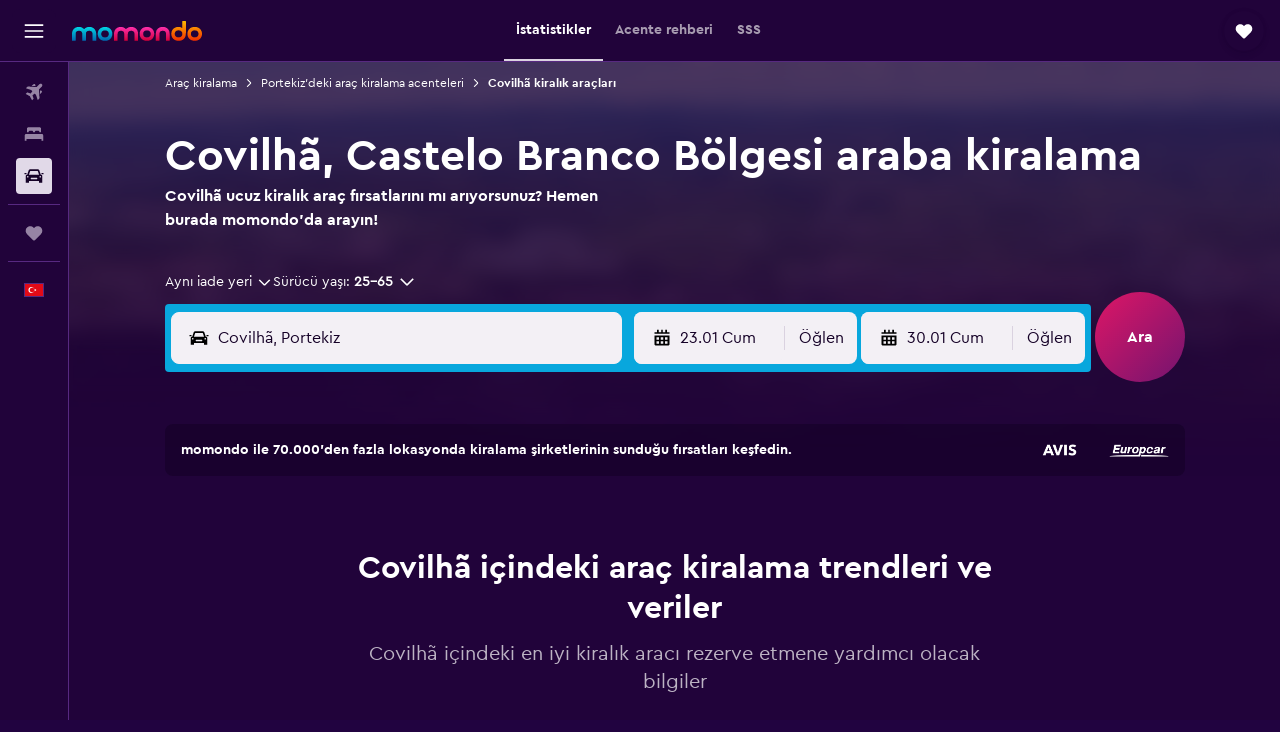

--- FILE ---
content_type: text/html;charset=UTF-8
request_url: https://www.momondo.com.tr/kiralik-arac/Covilha-42613
body_size: 91118
content:
<!DOCTYPE html>
<html lang='tr-tr' dir='ltr'>
<head>
<meta name="r9-version" content="R800a"/><meta name="r9-built" content="20260112.060110"/><meta name="r9-rendered" content="Tue, 13 Jan 2026 15:42:09 GMT"/><meta name="r9-build-number" content="205"/><link rel="stylesheet" href="https://content.r9cdn.net/res/combined.css?v=948ea7f5090d436fa333e8f8fe4e75e9a07d82a8&amp;cluster=4"/><link rel="stylesheet" href="https://content.r9cdn.net/res/combined.css?v=a6a9dae8c642ec0772f01ebfcbbfd389f8957c21&amp;cluster=4"/><meta name="viewport" content="width=device-width, initial-scale=1, minimum-scale=1"/><meta name="format-detection" content="telephone=no"/><link rel="icon" href="/favicon.ico" sizes="any"/><link rel="icon" href="/icon.svg" type="image/svg+xml"/><title>Covilhã Araç Kiralama. momondo Üzerinden Kiralık Araçları Ara</title><meta name="description" content="momondo ile Covilhãki kiralık araçları bul"/><link rel="preconnect" href="apis.google.com"/><link rel="dns-prefetch" href="apis.google.com"/><link rel="preconnect" href="www.googletagmanager.com"/><link rel="dns-prefetch" href="www.googletagmanager.com"/><link rel="preconnect" href="www.google-analytics.com"/><link rel="dns-prefetch" href="www.google-analytics.com"/><script type="text/javascript">
var safari13PlusRegex = /Macintosh;.*?Version\/(1[3-9]|[2-9][0-9]+)(\.[0-9]+)* Safari/;
if (
window &&
window.navigator &&
window.navigator.userAgent &&
window.navigator.userAgent.indexOf('Safari') > -1 &&
window.navigator.userAgent.indexOf('Chrome') === -1 &&
safari13PlusRegex.test(window.navigator.userAgent)
) {
if (
'ontouchstart' in window &&
(!('cookieEnabled' in window.navigator) || window.navigator.cookieEnabled)
) {
if (
decodeURIComponent(document.cookie).indexOf('pmov=') < 0 &&
decodeURIComponent(document.cookie).indexOf('oo.tweb=') < 0
) {
var d = new Date();
d.setTime(d.getTime() + 90 * 24 * 60 * 60 * 1000);
document.cookie = 'pmov=tb;path=/;expires=' + d.toUTCString();
}
}
}
</script><meta name="kayak_page" content="car,static-city-cars,unknown"/><meta name="seop" content="42613"/><meta name="seo-cache" content="true"/><script type="text/javascript">
var DynamicContextPromise = (function (handler) {
this.status = 0;
this.value = undefined;
this.thenCallbacks = [];
this.catchCallbacks = [];
this.then = function(fn) {
if (this.status === 0) {
this.thenCallbacks.push(fn);
}
if (this.status === 1) {
fn(this.value);
}
return this;
}.bind(this);
this.catch = function(fn) {
if (this.status === 0) {
this.catchCallbacks.push(fn);
}
if (this.status === 2) {
fn(this.value);
}
return this;
}.bind(this);
var resolve = function(value) {
if (this.status === 0) {
this.status = 1;
this.value = value;
this.thenCallbacks.forEach(function(fn) {
fn(value)
});
}
}.bind(this);
var reject = function(value) {
if (this.status === 0) {
this.status = 2;
this.value = value;
this.catchCallbacks.forEach(function(fn) {
fn(value)
});
}
}.bind(this);
try {
handler(resolve, reject);
} catch (err) {
reject(err);
}
return {
then: this.then,
catch: this.catch,
};
}).bind({})
var ie = (function () {
var undef,
v = 3,
div = document.createElement('div'),
all = div.getElementsByTagName('i');
while (div.innerHTML = '<!--[if gt IE ' + (++v) + ']><i></i><![endif]-->', all[0]);
return v > 4 ? v : undef;
}());
var xhr = ie <= 9 ? new XDomainRequest() : new XMLHttpRequest();
var trackingQueryParams = "";
var getOnlyValidParams = function(paramsList, reservedParamsList) {
var finalParamsList = [];
for (var i = 0; i < paramsList.length; i++) {
if (reservedParamsList.indexOf(paramsList[i].split('=')[0]) == -1) {
finalParamsList.push(paramsList[i]);
}
}
return finalParamsList;
}
var removeUnnecessaryQueryStringChars = function(paramsString) {
if (paramsString.charAt(0) === '?') {
return paramsString.substr(1);
}
return paramsString;
}
var reservedParamsList = ['vertical', 'pageId', 'subPageId', 'originalReferrer', 'seoPlacementId', 'seoLanguage', 'seoCountry', 'tags'];
var paramsString = window.location && window.location.search;
if (paramsString) {
paramsString = removeUnnecessaryQueryStringChars(paramsString);
var finalParamsList = getOnlyValidParams(paramsString.split('&'), reservedParamsList)
trackingQueryParams = finalParamsList.length > 0 ? "&" + finalParamsList.join("&") + "&seo=true" : "";
}
var trackingUrl = '/s/run/fpc/context' +
'?vertical=car' +
'&pageId=static-city-cars' +
'&subPageId=unknown' +
'&originalReferrer=' + encodeURIComponent(document.referrer) +
'&seoPlacementId=' + encodeURIComponent('42613') +
'&tags=' + encodeURIComponent('') +
'&origin=' + encodeURIComponent('') +
'&destination=' + encodeURIComponent('') +
'&isSeoPage=' + encodeURIComponent('true') +
'&domain=' + encodeURIComponent(window.location.host) +
trackingQueryParams;
xhr.open('GET', trackingUrl, true);
xhr.responseType = 'json';
window.R9 = window.R9 || {};
window.R9.unhiddenElements = [];
window.R9.dynamicContextPromise = new DynamicContextPromise(function(resolve, reject) {
xhr.onload = function () {
if (xhr.readyState === xhr.DONE && xhr.status === 200) {
window.R9 = window.R9 || {};
window.R9.globals = window.R9.globals || {};
resolve(xhr.response);
if (xhr.response['formToken']) {
R9.globals.formtoken = xhr.response['formToken'];
}
if (xhr.response['jsonPlacementEnabled'] && xhr.response['jsonGlobalPlacementEnabled']) {
if (xhr.response['placement']) {
R9.globals.placement = xhr.response['placement'];
}
if (xhr.response['affiliate']) {
R9.globals.affiliate = xhr.response['affiliate'];
}
}
if (xhr.response['dsaRemovableFields']) {
var dsaRemovableParamsList = xhr.response['dsaRemovableFields'];
var query = window.location.search.slice(1) || "";
var params = query.split('&');
var needRemoveParams = false;
for (var i = 0; i < dsaRemovableParamsList.length; i++) {
if (query.indexOf(dsaRemovableParamsList[i] + '=') != -1) {
needRemoveParams = true;
break;
}
}
if (needRemoveParams) {
var path = window.location.pathname;
var finalQuery = [];
for (var i = 0; i < params.length; i++) {
if (dsaRemovableParamsList.indexOf(params[i].split('=')[0]) == -1) {
finalQuery.push(params[i]);
}
}
if (window.history.replaceState) {
window.history.replaceState({}, document.title, path + (finalQuery.length > 0 ? '?' + finalQuery.join('&') : ''));
}
}
if(xhr.response['cachedCookieConsentEnabled']) {
var unhideElement = (elementId) => {
var elementToUnhide = document.querySelector(elementId);
if (elementToUnhide) {
window.R9.unhiddenElements = window.R9.unhiddenElements || [];
window.R9.unhiddenElements.push(elementId.replace('#', ''));
elementToUnhide.removeAttribute('hidden');
elementToUnhide.dispatchEvent(new Event('initialStaticHideRemove'));
}
}
var unhideCookieConsent = () => {
if (xhr.response['showSharedIabTcfDialog']) {
unhideElement('#iab-tcf-dialog');
}
if (xhr.response['showDataTransferDisclaimerDialog']) {
unhideElement('#shared-data-transfer-disclaimer-dialog');
}
if (xhr.response['showTwoPartyConsentDialog']) {
unhideElement('#shared-two-part-consent-dialog');
}
}
if (document.readyState === "loading") {
document.addEventListener("DOMContentLoaded", unhideCookieConsent);
} else {
unhideCookieConsent();
}
}
}
} else {
reject(xhr.response);
}
};
})
xhr.send('');
</script><link rel="canonical" href="https://www.momondo.com.tr/kiralik-arac/Covilha-42613"/><link rel="alternate" hrefLang="fr-BE" href="https://www.fr.momondo.be/location-de-voiture/Covilha-42613"/><link rel="alternate" hrefLang="nl-BE" href="https://www.momondo.be/autoverhuur/Covilha-42613"/><link rel="alternate" hrefLang="pt-BR" href="https://www.momondo.com.br/aluguel-de-carros/Covilha-42613"/><link rel="alternate" hrefLang="fr-CA" href="https://www.fr.momondo.ca/location-de-voiture/Covilha-42613"/><link rel="alternate" hrefLang="en-CA" href="https://www.momondo.ca/car-rental/Covilha-42613"/><link rel="alternate" hrefLang="fr-CH" href="https://www.fr.momondo.ch/location-de-voiture/Covilha-42613"/><link rel="alternate" hrefLang="it-CH" href="https://www.it.momondo.ch/noleggio-auto/Covilha-42613"/><link rel="alternate" hrefLang="de-CH" href="https://www.momondo.ch/mietwagen/Covilha-42613"/><link rel="alternate" hrefLang="de-DE" href="https://www.momondo.de/mietwagen/Covilha-42613"/><link rel="alternate" hrefLang="da-DK" href="https://www.momondo.dk/biludlejning/Covilha-42613"/><link rel="alternate" hrefLang="es-ES" href="https://www.momondo.es/alquiler-de-coches/Covilha-42613"/><link rel="alternate" hrefLang="es-UY" href="https://www.es.momondo.com/autos/Covilha-42613"/><link rel="alternate" hrefLang="fi-FI" href="https://www.momondo.fi/autonvuokraus/Covilha-42613"/><link rel="alternate" hrefLang="fr-FR" href="https://www.momondo.fr/location-de-voiture/Covilha-42613"/><link rel="alternate" hrefLang="en-GB" href="https://www.momondo.co.uk/car-hire/Covilha-42613"/><link rel="alternate" hrefLang="en-IE" href="https://www.momondo.ie/car-hire/Covilha-42613"/><link rel="alternate" hrefLang="en-IN" href="https://www.momondo.in/car-rental/Covilha-42613"/><link rel="alternate" hrefLang="it-IT" href="https://www.momondo.it/noleggio-auto/Covilha-42613"/><link rel="alternate" hrefLang="nl-NL" href="https://www.momondo.nl/autoverhuur/Covilha-42613"/><link rel="alternate" hrefLang="no-NO" href="https://www.momondo.no/leiebil/Covilha-42613"/><link rel="alternate" hrefLang="pl-PL" href="https://www.momondo.pl/wypozyczalnie-samochodow/Covilha-42613"/><link rel="alternate" hrefLang="pt-PT" href="https://www.momondo.pt/aluguer-de-carros/Covilha-42613"/><link rel="alternate" hrefLang="sv-SE" href="https://www.momondo.se/hyrbil/Covilha-42613"/><link rel="alternate" hrefLang="tr-TR" href="https://www.momondo.com.tr/kiralik-arac/Covilha-42613"/><link rel="alternate" hrefLang="ru-UA" href="https://www.ru.momondo.ua/prokat-avto/Kovilyan-42613"/><link rel="alternate" hrefLang="uk-UA" href="https://www.momondo.ua/orenda-avto/Covilha-42613"/><link rel="alternate" hrefLang="en-US" href="https://www.momondo.com/car-rental/Covilha-42613"/><meta property="og:image" content="https://content.r9cdn.net/rimg/dimg/a5/2a/1fb078dc-city-42613-166ea99319e.jpg?width=1200&amp;height=630&amp;xhint=3083&amp;yhint=2450&amp;crop=true"/><meta property="og:image:width" content="1200"/><meta property="og:image:height" content="630"/><meta property="og:title" content="Covilhã Araç Kiralama. momondo Üzerinden Kiralık Araçları Ara"/><meta property="og:type" content="website"/><meta property="og:description" content="momondo ile Covilhãki kiralık araçları bul"/><meta property="og:url" content="https://www.momondo.com.tr/kiralik-arac/Covilha-42613"/><meta property="og:site_name" content="momondo"/><meta property="fb:pages" content="148785901841216"/><meta property="twitter:title" content="Covilhã Araç Kiralama. momondo Üzerinden Kiralık Araçları Ara"/><meta name="twitter:description" content="momondo ile Covilhãki kiralık araçları bul"/><meta name="twitter:image:src" content="https://content.r9cdn.net/rimg/dimg/a5/2a/1fb078dc-city-42613-166ea99319e.jpg?width=440&amp;height=220&amp;xhint=3083&amp;yhint=2450&amp;crop=true"/><meta name="twitter:card" content="summary_large_image"/><meta name="twitter:site" content="@momondo_tr"/><meta name="twitter:creator" content="@momondo_tr"/><meta name="robots" content="index,follow"/><link rel="apple-touch-icon" href="/apple-touch-icon.png"/><link rel="apple-touch-icon" sizes="60x60" href="/apple-touch-icon-60x60.png"/><link rel="apple-touch-icon" sizes="76x76" href="/apple-touch-icon-76x76.png"/><link rel="apple-touch-icon" sizes="120x120" href="/apple-touch-icon-120x120.png"/><link rel="apple-touch-icon" sizes="152x152" href="/apple-touch-icon-152x152.png"/><link rel="apple-touch-icon" sizes="167x167" href="/apple-touch-icon-167x167.png"/><link rel="apple-touch-icon" sizes="180x180" href="/apple-touch-icon-180x180.png"/><script type="application/ld+json">{"@context":"https://schema.org","@type":"Website","name":"momondo","url":"https://www.momondo.com.tr"}</script><script type="application/ld+json">{"@context":"http://schema.org","@type":"Organization","name":"momondo","url":"https://www.momondo.com.tr/kiralik-arac/Covilha-42613","sameAs":["https://www.facebook.com/momondo","https://x.com/momondo_tr"]}</script><script type="application/ld+json">[{"@context":"http://schema.org","@type":"BreadcrumbList","name":"r9-alt","itemListElement":[{"@type":"ListItem","position":"1","item":{"@id":"https://www.momondo.com.tr/kiralik-arac","name":"Araç kiralama"}},{"@type":"ListItem","position":"2","item":{"@id":"","name":"Covilhã kiralık araçları"}}]},{"@context":"http://schema.org","@type":"BreadcrumbList","name":"r9-full","itemListElement":[{"@type":"ListItem","position":"1","item":{"@id":"https://www.momondo.com.tr/kiralik-arac","name":"Araç kiralama"}},{"@type":"ListItem","position":"2","item":{"@id":"/kiralik-arac/Portekiz-197-crc.ksp","name":"Portekiz'deki araç kiralama acenteleri"}},{"@type":"ListItem","position":"3","item":{"@id":"","name":"Covilhã kiralık araçları"}}]}]</script><script type="application/ld+json">{"@context":"http://schema.org","@type":"FAQPage","mainEntity":[{"@type":"Question","name":"Covilhã, Portekiz için hız limiti nedir?","acceptedAnswer":{"@type":"Answer","text":"Covilhã içindeki hız limiti 50 km/saat civardaki kasaba ve diğer yerleşim merkezleri için de geçerlidir. Şehrin çevresindeki civar bölgelerde hız limiti 100 km/saat ve Covilhã civarındaki otobanlarda hız limiti 120 km/saat'tir. Covilhã içinde araç kiralayacaksan bu hız limitlerinin sıkı bir şekilde uygulandığını unutma."}},{"@type":"Question","name":"Covilhã içinde çoğu kişi hangi aracı kiralıyor?","acceptedAnswer":{"@type":"Answer","text":"Covilhã içinde araç kiralarken çoğu kullanıcımız günlük ortalama ₺2.728 fiyata Peugeot 2008 kiralık araçları tercih ediyor. Renault Clio, ikinci sırada yer alan en popüler kiralık araç modeli ve günlük kiralama fiyatı ortalama ₺1.704. Kullanıcılarımız, Covilhã içinde günlük ₺1.416 gibi düşük bir fiyata Peugeot 2008 ve günlük ₺1.306 gibi düşük bir fiyata Renault Clio model kiralık araçlar buldu."}},{"@type":"Question","name":"Covilhã içinde araç kiralamak için neden momondo'yu kullanmalıyım?","acceptedAnswer":{"@type":"Answer","text":"Covilhã içinde aracını momondo üzerinden arama yaparak kiralamasın çünkü bu sana zamandan ve paradan tasarruf sağlar. momondo, binlerce araç kiralama web sitesinden kiralık araç fiyatlarını ve politikalarını bulmana ve karşılaştırmana olanak tanır."}},{"@type":"Question","name":"momondo, Covilhã içindeki en iyi araç kiralama fırsatını bulmama nasıl yardımcı oluyor?","acceptedAnswer":{"@type":"Answer","text":"momondo, farklı filtreleme seçenekleri ile aramanı daraltarak Covilhã içindeki harika kiralık araçları bulmanı kolaylaştır. Aramanı, fiyata, araç sınıfına, konuma ve daha fazlasına göre filtreleyebilirsin."}},{"@type":"Question","name":"momondo, Covilhã içinde ücretsiz iptal seçeneğine sahip araç kiralama fırsatlarını gösteriyor mu?","acceptedAnswer":{"@type":"Answer","text":"Evet, momondo ile özel olarak Covilhã içinde ücretsiz iptal seçeneği sunan araç kiralama şirketlerini filtreleyebilirsin."}},{"@type":"Question","name":"momondo üzerinden Covilhã içinde adil yakıt politikasına sahip bir aracı kiralayabilir miyim?","acceptedAnswer":{"@type":"Answer","text":"Adil yakıt politikası, momondo üzerinden seçebileceğin ve Covilhã içindeki araç kiralama noktalarını bu seçime göre eleyebileceğin bir filtredir."}},{"@type":"Question","name":"momondo üzerinden Covilhã içinde gelişmiş temizlik hizmeti sunan bir araç kiralama şirketi bulabilir miyim?","acceptedAnswer":{"@type":"Answer","text":"Covilhã dahil tüm araç kiralama noktaları için gelişmiş temizlik hizmetleri, momondo üzerinden bulunabilir."}},{"@type":"Question","name":"momondo üzerinden Covilhã içinde sınırsız kilometre seçeneğine sahip kiralık araçları arayabilir miyim?","acceptedAnswer":{"@type":"Answer","text":"momondo, Covilhã içinde sınırsız kilometre seçeneği sunan kiralık araçları arayabileceğin özel bil filtre sunmaktadır."}},{"@type":"Question","name":"momondo Covilhã içindeki araçlar için fiyatları en son ne zaman güncellemiştir?","acceptedAnswer":{"@type":"Answer","text":"Covilhã içindeki araçlar için fiyatlar, günlük olarak yenilenmektedir."}},{"@type":"Question","name":"Covilhã içindeki araçlar için momondo kaç operatörü aramaktadır?","acceptedAnswer":{"@type":"Answer","text":"Ocak 2026 tarihi itibarıyla Covilhã içindeki araçlar için 11 operatör mevcuttur."}},{"@type":"Question","name":"Covilhã içinde araç kiralamak için kaç yaşında olman gerekir?","acceptedAnswer":{"@type":"Answer","text":"Sürücüler için minimum yaş sınırı, Covilhã dahil olmak üzere ülkeye göre farklılık göstermektedir. Çoğu AB ülkesinde sürücü yaş sınır 18'dir. Genel bir kural olarak yurt dışında araç kiralamak için 21 yaşında olman gerekir ve 25 yaşın altındaysan genç sürücü ek ücreti uygulanabilir. Rezervasyon yapmadan önce seçtiğin kiralama şirketinin politikasını okumanı öneririz."}},{"@type":"Question","name":"Covilhã içinde araç kiralamak için hangi belgeye veya kimlik kartına sahip olman gerekmektedir?","acceptedAnswer":{"@type":"Answer","text":"Covilhã içinde araç kiralayabilmek için tüm sürücülerin geçerli bir sürücü belgesine sahip olması gerekmektedir. Ehliyet, kiralamanın yapıldığı ülkenin dilinden farklı bir dilde hazırlanmışsa para cezası riskinden kaçınmak için Uluslararası Bir Sürücü Belgesi sunulması gerekebilir. Yurt dışında araç kiralıyorsan konaklama bilgilerini ve ülkene döneceğini ispat eden bir belgeyi de sağlaman gerekebilir. Ayrıca rezervasyonunu yaptığın araç kiralama şirketi ile iletişime geçerek bu bilgileri doğrulamanı öneririz."}}]}</script><script type="application/ld+json">{"@context":"http://schema.org","@type":"AutoRental","name":"Free2Move","image":"https://content.r9cdn.net/rimg/provider-logos/cars/h/free2move.png?crop=false&width=120&height=60&fallback=default1.png&_v=78ebe45661fadc364d15cce7c3e01540","telephone":"+351 275 322 048","address":{"@type":"PostalAddress","streetAddress":"Acesso à Variante - Eixo TCT","postalCode":"6200-506","addressLocality":"Covilhã","addressRegion":"Castelo Branco Bölgesi","addressCountry":"Portekiz"},"openingHoursSpecification":[{"@type":"OpeningHoursSpecification","dayOfWeek":["monday"],"opens":"09:00:00","closes":"12:00:00"},{"@type":"OpeningHoursSpecification","dayOfWeek":["monday"],"opens":"14:00:00","closes":"17:00:00"},{"@type":"OpeningHoursSpecification","dayOfWeek":["tuesday"],"opens":"14:00:00","closes":"17:00:00"},{"@type":"OpeningHoursSpecification","dayOfWeek":["tuesday"],"opens":"09:00:00","closes":"12:00:00"},{"@type":"OpeningHoursSpecification","dayOfWeek":["wednesday"],"opens":"14:00:00","closes":"17:00:00"},{"@type":"OpeningHoursSpecification","dayOfWeek":["wednesday"],"opens":"09:00:00","closes":"12:00:00"},{"@type":"OpeningHoursSpecification","dayOfWeek":["thursday"],"opens":"14:00:00","closes":"17:00:00"},{"@type":"OpeningHoursSpecification","dayOfWeek":["thursday"],"opens":"09:00:00","closes":"12:00:00"},{"@type":"OpeningHoursSpecification","dayOfWeek":["friday"],"opens":"09:00:00","closes":"12:00:00"},{"@type":"OpeningHoursSpecification","dayOfWeek":["friday"],"opens":"14:00:00","closes":"17:00:00"}],"areaServed":{"@type":"City","name":"Covilhã"},"parentOrganization":{"@type":"Organization","name":"Free2Move"}}</script><script type="application/ld+json">{"@context":"http://schema.org","@type":"AutoRental","name":"Free2Move","image":"https://content.r9cdn.net/rimg/provider-logos/cars/h/free2move.png?crop=false&width=120&height=60&fallback=default1.png&_v=78ebe45661fadc364d15cce7c3e01540","telephone":"+351 308 801 073","address":{"@type":"PostalAddress","streetAddress":"Alameda Pêro da Covilhã","postalCode":"6200-507","addressLocality":"Covilhã","addressRegion":"Castelo Branco Bölgesi","addressCountry":"Portekiz"},"areaServed":{"@type":"City","name":"Covilhã"},"parentOrganization":{"@type":"Organization","name":"Free2Move"}}</script><script type="application/ld+json">{"@context":"http://schema.org","@type":"AutoRental","name":"Free2Move","image":"https://content.r9cdn.net/rimg/provider-logos/cars/h/free2move.png?crop=false&width=120&height=60&fallback=default1.png&_v=78ebe45661fadc364d15cce7c3e01540","telephone":"+351 275 332 296","address":{"@type":"PostalAddress","streetAddress":"Parque Industrial, Lote 16","postalCode":"6200-027","addressLocality":"Covilhã","addressRegion":"Castelo Branco Bölgesi","addressCountry":"Portekiz"},"openingHoursSpecification":[{"@type":"OpeningHoursSpecification","dayOfWeek":["monday"],"opens":"08:30:00","closes":"12:30:00"},{"@type":"OpeningHoursSpecification","dayOfWeek":["monday"],"opens":"14:00:00","closes":"18:00:00"},{"@type":"OpeningHoursSpecification","dayOfWeek":["tuesday"],"opens":"14:00:00","closes":"18:00:00"},{"@type":"OpeningHoursSpecification","dayOfWeek":["tuesday"],"opens":"08:30:00","closes":"12:30:00"},{"@type":"OpeningHoursSpecification","dayOfWeek":["wednesday"],"opens":"08:30:00","closes":"12:30:00"},{"@type":"OpeningHoursSpecification","dayOfWeek":["wednesday"],"opens":"14:00:00","closes":"18:00:00"},{"@type":"OpeningHoursSpecification","dayOfWeek":["thursday"],"opens":"14:00:00","closes":"18:00:00"},{"@type":"OpeningHoursSpecification","dayOfWeek":["thursday"],"opens":"08:30:00","closes":"12:30:00"},{"@type":"OpeningHoursSpecification","dayOfWeek":["friday"],"opens":"14:00:00","closes":"18:00:00"},{"@type":"OpeningHoursSpecification","dayOfWeek":["friday"],"opens":"08:30:00","closes":"12:30:00"}],"areaServed":{"@type":"City","name":"Covilhã"},"parentOrganization":{"@type":"Organization","name":"Free2Move"}}</script><script type="application/ld+json">{"@context":"http://schema.org","@type":"AutoRental","name":"Avis","image":"https://content.r9cdn.net/rimg/provider-logos/cars/h/avis.png?crop=false&width=120&height=60&fallback=default1.png&_v=7f7d5a809d8f3ba3988b76e735e9719a","telephone":"+351 275 314 102","address":{"@type":"PostalAddress","streetAddress":"Avenida Da Anil Lote 15 Loja 2","postalCode":"6200-502","addressLocality":"Covilhã","addressRegion":"Castelo Branco Bölgesi","addressCountry":"Portekiz"},"openingHoursSpecification":[{"@type":"OpeningHoursSpecification","dayOfWeek":["monday"],"opens":"14:30:00","closes":"18:30:00"},{"@type":"OpeningHoursSpecification","dayOfWeek":["monday"],"opens":"08:30:00","closes":"12:30:00"},{"@type":"OpeningHoursSpecification","dayOfWeek":["tuesday"],"opens":"14:30:00","closes":"18:30:00"},{"@type":"OpeningHoursSpecification","dayOfWeek":["tuesday"],"opens":"08:30:00","closes":"12:30:00"},{"@type":"OpeningHoursSpecification","dayOfWeek":["wednesday"],"opens":"14:30:00","closes":"18:30:00"},{"@type":"OpeningHoursSpecification","dayOfWeek":["wednesday"],"opens":"08:30:00","closes":"12:30:00"},{"@type":"OpeningHoursSpecification","dayOfWeek":["thursday"],"opens":"14:30:00","closes":"18:30:00"},{"@type":"OpeningHoursSpecification","dayOfWeek":["thursday"],"opens":"08:30:00","closes":"12:30:00"},{"@type":"OpeningHoursSpecification","dayOfWeek":["friday"],"opens":"08:30:00","closes":"12:30:00"},{"@type":"OpeningHoursSpecification","dayOfWeek":["friday"],"opens":"14:30:00","closes":"18:30:00"}],"areaServed":{"@type":"City","name":"Covilhã"},"parentOrganization":{"@type":"Organization","name":"Avis"}}</script><script type="application/ld+json">{"@context":"http://schema.org","@type":"AutoRental","name":"Guerin","image":"https://content.r9cdn.net/rimg/provider-logos/cars/h/guerin.png?crop=false&width=120&height=60&fallback=default3.png&_v=cdfbc424518dcd2d568ddeb9b536d819","address":{"@type":"PostalAddress","streetAddress":"Castelo Branco, Portugal","postalCode":"6201-908","addressLocality":"Covilhã","addressRegion":"Castelo Branco Bölgesi","addressCountry":"Portekiz"},"areaServed":{"@type":"City","name":"Covilhã"},"parentOrganization":{"@type":"Organization","name":"Guerin"}}</script><script type="application/ld+json">{"@context":"http://schema.org","@type":"AutoRental","name":"Guerin","image":"https://content.r9cdn.net/rimg/provider-logos/cars/h/guerin.png?crop=false&width=120&height=60&fallback=default3.png&_v=cdfbc424518dcd2d568ddeb9b536d819","address":{"@type":"PostalAddress","streetAddress":"Rua Irmãos Bonina, Lote 3, r/c Esq.","postalCode":"","addressLocality":"Covilhã","addressRegion":"Castelo Branco Bölgesi","addressCountry":"Portekiz"},"areaServed":{"@type":"City","name":"Covilhã"},"parentOrganization":{"@type":"Organization","name":"Guerin"}}</script><script type="application/ld+json">{"@context":"http://schema.org","@type":"AutoRental","name":"Guerin","image":"https://content.r9cdn.net/rimg/provider-logos/cars/h/guerin.png?crop=false&width=120&height=60&fallback=default3.png&_v=cdfbc424518dcd2d568ddeb9b536d819","address":{"@type":"PostalAddress","streetAddress":"Zona Industrial do Tortosendo, Lt. 35 Apart. 175","postalCode":"6201-908","addressLocality":"Covilhã","addressRegion":"Castelo Branco Bölgesi","addressCountry":"Portekiz"},"openingHoursSpecification":[{"@type":"OpeningHoursSpecification","dayOfWeek":["monday"],"opens":"09:59:00","closes":"18:59:00"},{"@type":"OpeningHoursSpecification","dayOfWeek":["tuesday"],"opens":"09:59:00","closes":"18:59:00"},{"@type":"OpeningHoursSpecification","dayOfWeek":["wednesday"],"opens":"09:59:00","closes":"18:59:00"},{"@type":"OpeningHoursSpecification","dayOfWeek":["thursday"],"opens":"09:59:00","closes":"18:59:00"},{"@type":"OpeningHoursSpecification","dayOfWeek":["friday"],"opens":"09:59:00","closes":"18:59:00"},{"@type":"OpeningHoursSpecification","dayOfWeek":["saturday"],"opens":"09:59:00","closes":"13:59:00"}],"areaServed":{"@type":"City","name":"Covilhã"},"parentOrganization":{"@type":"Organization","name":"Guerin"}}</script><script type="application/ld+json">{"@context":"http://schema.org","@type":"AutoRental","name":"Budget","image":"https://content.r9cdn.net/rimg/provider-logos/cars/h/budget.png?crop=false&width=120&height=60&fallback=default3.png&_v=d9abb6d7c1544876082450eb3bb9fafa","telephone":"+351 275 314 102","address":{"@type":"PostalAddress","streetAddress":"Avenida Da Anil Lote 15 Loja 2","postalCode":"6200-502","addressLocality":"Covilhã","addressRegion":"Castelo Branco Bölgesi","addressCountry":"Portekiz"},"openingHoursSpecification":[{"@type":"OpeningHoursSpecification","dayOfWeek":["monday"],"opens":"14:30:00","closes":"18:30:00"},{"@type":"OpeningHoursSpecification","dayOfWeek":["monday"],"opens":"08:30:00","closes":"12:30:00"},{"@type":"OpeningHoursSpecification","dayOfWeek":["tuesday"],"opens":"14:30:00","closes":"18:30:00"},{"@type":"OpeningHoursSpecification","dayOfWeek":["tuesday"],"opens":"08:30:00","closes":"12:30:00"},{"@type":"OpeningHoursSpecification","dayOfWeek":["wednesday"],"opens":"14:30:00","closes":"18:30:00"},{"@type":"OpeningHoursSpecification","dayOfWeek":["wednesday"],"opens":"08:30:00","closes":"12:30:00"},{"@type":"OpeningHoursSpecification","dayOfWeek":["thursday"],"opens":"14:30:00","closes":"18:30:00"},{"@type":"OpeningHoursSpecification","dayOfWeek":["thursday"],"opens":"08:30:00","closes":"12:30:00"},{"@type":"OpeningHoursSpecification","dayOfWeek":["friday"],"opens":"08:30:00","closes":"12:30:00"},{"@type":"OpeningHoursSpecification","dayOfWeek":["friday"],"opens":"14:30:00","closes":"18:30:00"}],"areaServed":{"@type":"City","name":"Covilhã"},"parentOrganization":{"@type":"Organization","name":"Budget"}}</script><script type="application/ld+json">{"@context":"http://schema.org","@type":"AutoRental","name":"keddy by Europcar","image":"https://content.r9cdn.net/rimg/provider-logos/cars/h/keddy.png?crop=false&width=120&height=60&fallback=default2.png&_v=5107721963065f75433b6d4d888549f5","telephone":"+351 275 331 178","address":{"@type":"PostalAddress","streetAddress":"Av. Da Anil,13-R/C Loja D","postalCode":"6200-502","addressLocality":"Covilhã","addressRegion":"Castelo Branco Bölgesi","addressCountry":"Portekiz"},"areaServed":{"@type":"City","name":"Covilhã"},"parentOrganization":{"@type":"Organization","name":"keddy by Europcar"}}</script><script type="application/ld+json">{"@context":"http://schema.org","@type":"AutoRental","name":"Europcar","image":"https://content.r9cdn.net/rimg/provider-logos/cars/h/europcar.png?crop=false&width=120&height=60&fallback=default3.png&_v=20150afe0d617a823f51116e105d0bca","telephone":"+351 275 331 178","address":{"@type":"PostalAddress","streetAddress":"Av.da Anil,13-r/c Lj.d","postalCode":"6200-502","addressLocality":"Covilhã","addressRegion":"Castelo Branco Bölgesi","addressCountry":"Portekiz"},"areaServed":{"@type":"City","name":"Covilhã"},"parentOrganization":{"@type":"Organization","name":"Europcar"}}</script><script type="application/ld+json">{"@context":"http://schema.org","@type":"AutoRental","name":"Sunnycars","image":"https://content.r9cdn.net/rimg/provider-logos/cars/h/sunnycars.png?crop=false&width=120&height=60&fallback=default2.png&_v=ce73e1c2a6ffc772c6d1c85532c63e68","address":{"@type":"PostalAddress","streetAddress":"Avenida da Anil Lote 15 Loja 2","postalCode":"6200-502","addressLocality":"Covilhã","addressRegion":"Castelo Branco Bölgesi","addressCountry":"Portekiz"},"areaServed":{"@type":"City","name":"Covilhã"},"parentOrganization":{"@type":"Organization","name":"Sunnycars"}}</script><meta name="kayak_content_type" content="42613,standard"/><meta name="cfcms-destination-code" content="42613"/>
</head>
<body class='bd-default bd-mo react react-st tr_TR '><div id='root'><div class="c--AO"><nav class="mZv3" aria-label="Klavye hızlı bağlantıları"><a href="#main">Ana içeriğe geçin</a></nav><div data-testid="page-top-anchor" aria-live="polite" aria-atomic="true" tabindex="-1" style="position:absolute;width:1px;height:1px;margin:-1px;padding:0;overflow:hidden;clip-path:inset(50%);white-space:nowrap;border:0"></div><header class="mc6t mc6t-mod-sticky-always" style="height:62px;top:0px"><div class="mc6t-wrapper"><div><div class="mc6t-banner mc6t-mod-sticky-non-mobile"></div></div><div class="mc6t-main-content mc6t-mod-bordered" style="height:62px"><div class="common-layout-react-HeaderV2 V_0p V_0p-mod-branded V_0p-mod-side-nav-ux-v2"><div class="wRhj wRhj-mod-justify-start wRhj-mod-grow"><div class="mc6t-nav-button mc6t-mod-hide-empty"><div role="button" tabindex="0" class="ZGw- ZGw--mod-size-medium ZGw--mod-variant-default" aria-label="Ana navigasyonu açın"><svg viewBox="0 0 200 200" width="20" height="20" xmlns="http://www.w3.org/2000/svg" role="presentation"><path d="M191.67 50H8.33V33.33h183.33V50zm0 100H8.33v16.67h183.33V150zm0-58.33H8.33v16.67h183.33V91.67z"/></svg></div></div><div class="mc6t-logo mc6t-mod-hide-empty"><div class="gPDR gPDR-mod-focus-keyboard gPDR-momondo gPDR-non-compact gPDR-main-logo-mobile gPDR-mod-reduced-size"><a class="gPDR-main-logo-link" href="/" itemProp="https://schema.org/logo" aria-label="momondo ana sayfasına git"><div class="gPDR-main-logo" style="animation-duration:2000ms"><span style="transform:translate3d(0,0,0);vertical-align:middle;-webkit-font-smoothing:antialiased;-moz-osx-font-smoothing:grayscale;width:auto;height:auto" class="gPDR-logo-image"><svg width="100%" height="100%" xmlns="http://www.w3.org/2000/svg" viewBox="0 0 250 38" role="presentation" style="width:inherit;height:inherit;line-height:inherit;color:inherit"><defs><linearGradient id="logos806a-1" x2="0" y2="100%"><stop offset="0" stop-color="#00d7e5"/><stop offset="1" stop-color="#0066ae"/></linearGradient><linearGradient id="logos806b-1" x2="0" y2="100%"><stop offset="0" stop-color="#ff30ae"/><stop offset="1" stop-color="#d1003a"/></linearGradient><linearGradient id="logos806c-1" x2="0" y2="100%"><stop offset="0" stop-color="#ffba00"/><stop offset="1" stop-color="#f02e00"/></linearGradient></defs><path fill="url(#logos806a-1)" d="M23.2 15.5c2.5-2.7 6-4.4 9.9-4.4 8.7 0 13.4 6 13.4 13.4v12.8c0 .3-.3.5-.5.5h-6c-.3 0-.5-.2-.5-.5V24.5c0-4.6-3.1-5.9-6.4-5.9-3.2 0-6.4 1.3-6.4 5.9v12.8c0 .3-.3.5-.5.5h-5.9c-.3 0-.5-.2-.5-.5V24.5c0-4.6-3.1-5.9-6.4-5.9-3.2 0-6.4 1.3-6.4 5.9v12.8c0 .3-.3.5-.5.5h-6c-.3 0-.5-.2-.5-.5V24.5c0-7.4 4.7-13.4 13.3-13.4 4 0 7.5 1.7 9.9 4.4m54.3 9.1c0 7.5-5.2 13.4-14 13.4s-14-5.9-14-13.4c0-7.6 5.2-13.4 14-13.4 8.8-.1 14 5.9 14 13.4zm-6.7 0c0-3.7-2.4-6.8-7.3-6.8-5.2 0-7.3 3.1-7.3 6.8 0 3.7 2.1 6.8 7.3 6.8 5.1-.1 7.3-3.1 7.3-6.8z"/><path fill="url(#logos806b-1)" d="M103.8 15.5c2.5-2.7 6-4.4 9.9-4.4 8.7 0 13.4 6 13.4 13.4v12.8c0 .3-.3.5-.5.5h-5.9c-.3 0-.5-.2-.5-.5V24.5c0-4.6-3.1-5.9-6.4-5.9-3.2 0-6.4 1.3-6.4 5.9v12.8c0 .3-.3.5-.5.5H101c-.3 0-.5-.2-.5-.5V24.5c0-4.6-3.1-5.9-6.4-5.9-3.2 0-6.4 1.3-6.4 5.9v12.8c0 .3-.3.5-.5.5h-5.9c-.3 0-.5-.2-.5-.5V24.5c0-7.4 4.7-13.4 13.3-13.4 3.8 0 7.3 1.7 9.7 4.4m54.3 9.1c0 7.5-5.2 13.4-14 13.4s-14-5.9-14-13.4c0-7.6 5.2-13.4 14-13.4 8.7-.1 14 5.9 14 13.4zm-6.7 0c0-3.7-2.3-6.8-7.3-6.8-5.2 0-7.3 3.1-7.3 6.8 0 3.7 2.1 6.8 7.3 6.8 5.1-.1 7.3-3.1 7.3-6.8zm9.8-.1v12.8c0 .3.2.5.5.5h5.9c.3 0 .5-.2.5-.5V24.5c0-4.6 3.1-5.9 6.4-5.9 3.3 0 6.4 1.3 6.4 5.9v12.8c0 .3.2.5.5.5h5.9c.3 0 .5-.2.5-.5V24.5c0-7.4-4.5-13.4-13.4-13.4-8.7 0-13.2 6-13.2 13.4"/><path fill="url(#logos806c-1)" d="M218.4 0h-5.9c-.3 0-.5.2-.5.5v13c-1.3-1.2-4.3-2.4-7-2.4-8.8 0-14 5.9-14 13.4s5.2 13.4 14 13.4c8.7 0 14-5.2 14-14.6V.4c-.1-.2-.3-.4-.6-.4zm-13.5 31.3c-5.2 0-7.3-3-7.3-6.8 0-3.7 2.1-6.8 7.3-6.8 4.9 0 7.3 3 7.3 6.8s-2.2 6.8-7.3 6.8zM236 11.1c-8.8 0-14 5.9-14 13.4s5.2 13.4 14 13.4 14-5.9 14-13.4c0-7.4-5.3-13.4-14-13.4zm0 20.2c-5.2 0-7.3-3.1-7.3-6.8 0-3.7 2.1-6.8 7.3-6.8 4.9 0 7.3 3.1 7.3 6.8 0 3.8-2.2 6.8-7.3 6.8z"/></svg></span></div></a></div></div></div><div class="wRhj wRhj-mod-width-full-mobile wRhj-mod-justify-center wRhj-mod-allow-shrink"><div class="V_0p-search-display-wrapper"></div></div><div class="V_0p-secondary-navigation" style="margin:0;top:61px"><div class="N_ex N_ex-pres-default N_ex-mod-inline-spacing-top-none N_ex-mod-inline"><div class="N_ex-navigation-wrapper N_ex-mod-inline"><div class="N_ex-navigation-container"><div class="N_ex-navigation-items-wrapper"><div class="vHYk-button-wrapper vHYk-mod-pres-default"><div role="button" tabindex="0" class="vHYk vHYk-button" data-text="İstatistikler"><span>İstatistikler</span></div></div><div class="vHYk-button-wrapper vHYk-mod-pres-default"><div role="button" tabindex="0" class="vHYk vHYk-button" data-text="Acente rehberi"><span>Acente rehberi</span></div></div><div class="vHYk-button-wrapper vHYk-mod-pres-default"><div role="button" tabindex="0" class="vHYk vHYk-button" data-text="SSS"><span>SSS</span></div></div></div></div></div></div></div><div class="wRhj wRhj-mod-justify-end wRhj-mod-grow"><div><div class="common-layout-react-HeaderAccountWrapper theme-dark account--collapsible account--not-branded"><div class="ui-layout-header-HeaderTripsItem"><div class="trips-drawer-wrapper theme-dark"><div><div role="button" tabindex="0" class="ZGw- ZGw--mod-size-medium ZGw--mod-variant-round" aria-label="Trips sekmesini açın"><div class="c_EZE"><svg viewBox="0 0 200 200" width="1.25em" height="1.25em" xmlns="http://www.w3.org/2000/svg" class="" role="presentation" aria-hidden="true"><path d="M169.94 110.33l-19.75 19.75l-.92.92l-39.58 39.58c-.67.67-1.33 1.25-2 1.67c-.75.58-1.5 1.08-2.25 1.42c-.83.42-1.75.75-2.58 1c-.75.17-1.58.25-2.33.33h-1c-.75-.08-1.58-.17-2.33-.33c-.83-.25-1.75-.58-2.58-1c-.75-.33-1.5-.83-2.25-1.42c-.67-.42-1.33-1-2-1.67L50.79 131l-.92-.92l-19.75-19.75c-8.92-9-13.42-20.67-13.42-32.42s4.5-23.42 13.42-32.42c17.92-17.83 46.92-17.83 64.83 0l5.08 5.08l5.08-5.08c8.92-8.92 20.67-13.33 32.42-13.33s23.5 4.42 32.42 13.33c17.92 17.92 17.92 46.92 0 64.83z"/></svg></div></div></div></div></div></div></div></div><div class="c5ab7 c5ab7-mod-absolute c5ab7-collapsed c5ab7-mod-variant-accordion" style="top:62px"><div tabindex="-1" class="pRB0 pRB0-collapsed pRB0-mod-variant-accordion pRB0-mod-position-sticky" style="top:62px;height:calc(100vh - 62px)"><div><div class="pRB0-nav-items"><nav class="HtHs" aria-label="Ara"><ul class="HtHs-nav-list"><li><a href="/" aria-label="Uçuş ara " class="dJtn dJtn-collapsed dJtn-mod-variant-accordion" aria-current="false"><svg viewBox="0 0 200 200" width="1.25em" height="1.25em" xmlns="http://www.w3.org/2000/svg" class="ncEv ncEv-rtl-aware dJtn-menu-item-icon" role="presentation" aria-hidden="true"><path d="M107.91 115.59l-23.6 17.77l10.49 28.28c.83 4.36-.53 8.9-3.65 12.02l-9.78 9.78l-23.54-41.34l-41.28-23.48l9.78-9.66c3.12-3.12 7.6-4.42 11.9-3.65l28.4 10.37l17.71-23.66l-11.79-11.79l-52.86-17.5l13.14-13.49c2.77-2.77 6.6-4.24 10.49-4.01l27.05 1.83l33.12 2.24l22.1 1.47l29.46-29.34c6.48-6.48 17.09-6.48 23.57 0c3.24 3.24 4.89 7.48 4.83 11.79c.06 4.3-1.59 8.54-4.83 11.78l-29.46 29.34l1.47 22.1l2.24 33.12l1.83 27.16c.29 3.83-1.12 7.6-3.83 10.31l-13.44 13.44l-17.74-53.09l-11.79-11.79zm67.76-26.52c-4.77-4.77-12.32-4.89-17.21-.35l2.24 33l14.97-14.97a12.488 12.488 0 000-17.68zm-64.81-64.82a12.488 12.488 0 00-17.68 0L78.21 39.22l33 2.24c4.54-4.89 4.42-12.43-.35-17.21z"/></svg><div class="dJtn-menu-item-title">Uçak Bileti</div></a></li><li><a href="/otel" aria-label="Konaklama tesislerini arayın " class="dJtn dJtn-collapsed dJtn-mod-variant-accordion" aria-current="false"><svg viewBox="0 0 200 200" width="1.25em" height="1.25em" xmlns="http://www.w3.org/2000/svg" class="ncEv dJtn-menu-item-icon" role="presentation" aria-hidden="true"><path d="M170.83 46.67v36.67h-16.67v-3.33c0-7.42-5.92-13.33-13.33-13.33h-19.17c-7.42 0-13.33 5.92-13.33 13.33v3.33H91.66v-3.33c0-7.42-5.92-13.33-13.33-13.33H59.16c-7.42 0-13.33 5.92-13.33 13.33v3.33H29.16V46.67c0-7.42 5.92-13.33 13.33-13.33h115c7.42 0 13.33 5.92 13.33 13.33zm7.5 53.33H21.67c-7.42 0-13.33 5.92-13.33 13.33v53.33h16.67v-16.67h150v16.67h16.67v-53.33c0-7.42-5.92-13.33-13.33-13.33z"/></svg><div class="dJtn-menu-item-title">Konaklama</div></a></li><li><a href="/kiralik-arac" aria-label="Kiralık araç ara " class="dJtn dJtn-active dJtn-collapsed dJtn-mod-variant-accordion" aria-current="page"><svg viewBox="0 0 200 200" width="1.25em" height="1.25em" xmlns="http://www.w3.org/2000/svg" class="ncEv dJtn-menu-item-icon" role="presentation" aria-hidden="true"><path d="M25.03 83.33H5.7c-.83 0-1.5-.67-1.5-1.5v-11h20.83v12.5zm150 0h19.33c.83 0 1.5-.67 1.5-1.5v-11h-20.83v12.5zm8.33 17.5v65.83h-33.33v-16.67h-100v16.58l-33.33.08V100.9c0-7.33 6-13.33 13.33-13.33l2.5-.08l14.58-44.92c1.75-5.5 6.92-9.25 12.75-9.25h80.33c5.83 0 11 3.75 12.75 9.25l14.58 44.92h2.5c7.33 0 13.33 6 13.33 13.33zm-137.5 7.5c0-4.58-3.75-8.33-8.33-8.33s-8.33 3.75-8.33 8.33s3.75 8.33 8.33 8.33s8.33-3.75 8.33-8.33zm87.5 16.67c0-4.58-3.75-8.33-8.33-8.33h-50c-4.58 0-8.33 3.75-8.33 8.33s3.75 8.33 8.33 8.33h50c4.58 0 8.33-3.75 8.33-8.33zm16.67-37.5L137.86 50H62.2L50.03 87.5h100zm20.83 20.83c0-4.58-3.75-8.33-8.33-8.33s-8.33 3.75-8.33 8.33s3.75 8.33 8.33 8.33s8.33-3.75 8.33-8.33z"/></svg><div class="dJtn-menu-item-title">Kiralık Araç</div></a></li></ul></nav></div><div class="pRB0-line"></div><div class="pRB0-nav-items"><div><a href="#" class="eHiZ-mod-underline-none dJtn dJtn-collapsed dJtn-mod-variant-accordion" aria-label="Trips " aria-current="false"><svg viewBox="0 0 200 200" width="1.25em" height="1.25em" xmlns="http://www.w3.org/2000/svg" class="ncEv dJtn-menu-item-icon" role="presentation" aria-hidden="true"><path d="M169.94 110.33l-19.75 19.75l-.92.92l-39.58 39.58c-.67.67-1.33 1.25-2 1.67c-.75.58-1.5 1.08-2.25 1.42c-.83.42-1.75.75-2.58 1c-.75.17-1.58.25-2.33.33h-1c-.75-.08-1.58-.17-2.33-.33c-.83-.25-1.75-.58-2.58-1c-.75-.33-1.5-.83-2.25-1.42c-.67-.42-1.33-1-2-1.67L50.79 131l-.92-.92l-19.75-19.75c-8.92-9-13.42-20.67-13.42-32.42s4.5-23.42 13.42-32.42c17.92-17.83 46.92-17.83 64.83 0l5.08 5.08l5.08-5.08c8.92-8.92 20.67-13.33 32.42-13.33s23.5 4.42 32.42 13.33c17.92 17.92 17.92 46.92 0 64.83z"/></svg><div class="dJtn-menu-item-title">Trips</div></a></div></div><div class="pRB0-line"></div><div class="pRB0-nav-items"><div role="button" tabindex="0" aria-label="Dil seçin " class="dJtn dJtn-collapsed dJtn-mod-variant-accordion"><div class="dJtn-menu-item-icon"><div class="IXOM IXOM-mod-size-xsmall"><span class="IXOM-flag-container IXOM-tr IXOM-mod-bordered"><img class="DU4n DU4n-hidden" alt="Türkiye (Türkçe)" width="18" height="12"/></span></div></div><div class="dJtn-menu-item-title">Türkçe</div></div></div></div><div class="pRB0-navigation-links"><div class="F-Tz"></div></div></div></div><div class="c1yxs-hidden"><div class="c-ulo c-ulo-mod-always-render" aria-modal="true"><div class="c-ulo-viewport"><div tabindex="-1" class="c-ulo-content" style="max-width:640px"><div class="BLL2 BLL2-mod-variant-row BLL2-mod-padding-top-small BLL2-mod-padding-bottom-base BLL2-mod-padding-x-large"><div class="BLL2-main BLL2-mod-close-variant-dismiss BLL2-mod-dialog-variant-bottom-sheet-popup"><span class="BLL2-close BLL2-mod-close-variant-dismiss BLL2-mod-close-orientation-left BLL2-mod-close-button-padding-none"><button role="button" class="Py0r Py0r-mod-full-height-width Py0r-mod-variant-solid Py0r-mod-theme-none Py0r-mod-shape-default Py0r-mod-size-xsmall Py0r-mod-outline-offset" tabindex="0" aria-disabled="false" aria-label="Kapat"><div class="Py0r-button-container"><div class="Py0r-button-content"><svg viewBox="0 0 200 200" width="20" height="20" xmlns="http://www.w3.org/2000/svg" role="presentation"><path d="M111.83 100l61.83 61.83l-11.83 11.83L100 111.83l-61.83 61.83l-11.83-11.83L88.17 100L26.33 38.17l11.83-11.83l61.83 61.83l61.83-61.83l11.83 11.83L111.82 100z"/></svg></div></div></button></span><div class="BLL2-content"></div></div><div class="BLL2-bottom-content"><label class="hEI8" id="country-picker-search-label" for="country-picker-search">Ülke veya dil arayın</label><div role="presentation" tabindex="-1" class="puNl puNl-mod-cursor-inherit puNl-mod-font-size-base puNl-mod-radius-base puNl-mod-corner-radius-all puNl-mod-size-base puNl-mod-spacing-default puNl-mod-state-default puNl-mod-theme-form puNl-mod-validation-state-neutral puNl-mod-validation-style-border"><input class="NhpT NhpT-mod-radius-base NhpT-mod-corner-radius-all NhpT-mod-size-base NhpT-mod-state-default NhpT-mod-theme-form NhpT-mod-validation-state-neutral NhpT-mod-validation-style-border NhpT-mod-hide-native-clear-button" type="search" tabindex="0" aria-controls="country-picker-list" id="country-picker-search" autoComplete="off" placeholder="Ülke veya dil arayın" value=""/></div></div></div><div class="Qe5W Qe5W-mod-padding-none"><div class="daOL"><ul role="listbox" tabindex="0" id="country-picker-list" class="RHsd RHsd-mod-hide-focus-outline RHsd-mod-display-flex"><li id="en-AU-Australia (English)" role="option" class="pe5z" aria-selected="false"><a aria-current="false" class="dG4A" href="https://www.momondo.com.au" tabindex="-1"><div class="IXOM IXOM-mod-size-xsmall"><span class="IXOM-flag-container IXOM-au IXOM-mod-bordered"><img class="DU4n DU4n-hidden" alt="Australia (English)" width="18" height="12"/></span></div><span class="dG4A-label">Australia (English)</span></a></li><li id="fr-BE-Belgique (Français)" role="option" class="pe5z" aria-selected="false"><a aria-current="false" class="dG4A" href="https://www.fr.momondo.be/in?cc=be&amp;lc=fr&amp;url=/location-de-voiture/Covilha-42613" tabindex="-1"><div class="IXOM IXOM-mod-size-xsmall"><span class="IXOM-flag-container IXOM-be IXOM-mod-bordered"><img class="DU4n DU4n-hidden" alt="Belgique (Français)" width="18" height="12"/></span></div><span class="dG4A-label">Belgique (Français)</span></a></li><li id="nl-BE-België (Nederlands)" role="option" class="pe5z" aria-selected="false"><a aria-current="false" class="dG4A" href="https://www.momondo.be/in?cc=be&amp;lc=nl&amp;url=/autoverhuur/Covilha-42613" tabindex="-1"><div class="IXOM IXOM-mod-size-xsmall"><span class="IXOM-flag-container IXOM-be IXOM-mod-bordered"><img class="DU4n DU4n-hidden" alt="België (Nederlands)" width="18" height="12"/></span></div><span class="dG4A-label">België (Nederlands)</span></a></li><li id="pt-BR-Brasil (Português)" role="option" class="pe5z" aria-selected="false"><a aria-current="false" class="dG4A" href="https://www.momondo.com.br/aluguel-de-carros/Covilha-42613" tabindex="-1"><div class="IXOM IXOM-mod-size-xsmall"><span class="IXOM-flag-container IXOM-br IXOM-mod-bordered"><img class="DU4n DU4n-hidden" alt="Brasil (Português)" width="18" height="12"/></span></div><span class="dG4A-label">Brasil (Português)</span></a></li><li id="en-CA-Canada (English)" role="option" class="pe5z" aria-selected="false"><a aria-current="false" class="dG4A" href="https://www.momondo.ca/in?cc=ca&amp;lc=en&amp;url=/car-rental/Covilha-42613" tabindex="-1"><div class="IXOM IXOM-mod-size-xsmall"><span class="IXOM-flag-container IXOM-ca IXOM-mod-bordered"><img class="DU4n DU4n-hidden" alt="Canada (English)" width="18" height="12"/></span></div><span class="dG4A-label">Canada (English)</span></a></li><li id="fr-CA-Canada (Français)" role="option" class="pe5z" aria-selected="false"><a aria-current="false" class="dG4A" href="https://www.fr.momondo.ca/in?cc=ca&amp;lc=fr&amp;url=/location-de-voiture/Covilha-42613" tabindex="-1"><div class="IXOM IXOM-mod-size-xsmall"><span class="IXOM-flag-container IXOM-ca IXOM-mod-bordered"><img class="DU4n DU4n-hidden" alt="Canada (Français)" width="18" height="12"/></span></div><span class="dG4A-label">Canada (Français)</span></a></li><li id="cs-CZ-Česká republika (Čeština)" role="option" class="pe5z" aria-selected="false"><a aria-current="false" class="dG4A" href="https://www.momondo.cz" tabindex="-1"><div class="IXOM IXOM-mod-size-xsmall"><span class="IXOM-flag-container IXOM-cz IXOM-mod-bordered"><img class="DU4n DU4n-hidden" alt="Česká republika (Čeština)" width="18" height="12"/></span></div><span class="dG4A-label">Česká republika (Čeština)</span></a></li><li id="es-CL-Chile (Español)" role="option" class="pe5z" aria-selected="false"><a aria-current="false" class="dG4A" href="https://www.momondo.cl" tabindex="-1"><div class="IXOM IXOM-mod-size-xsmall"><span class="IXOM-flag-container IXOM-cl IXOM-mod-bordered"><img class="DU4n DU4n-hidden" alt="Chile (Español)" width="18" height="12"/></span></div><span class="dG4A-label">Chile (Español)</span></a></li><li id="es-CO-Colombia (Español)" role="option" class="pe5z" aria-selected="false"><a aria-current="false" class="dG4A" href="https://www.momondo.com.co" tabindex="-1"><div class="IXOM IXOM-mod-size-xsmall"><span class="IXOM-flag-container IXOM-co IXOM-mod-bordered"><img class="DU4n DU4n-hidden" alt="Colombia (Español)" width="18" height="12"/></span></div><span class="dG4A-label">Colombia (Español)</span></a></li><li id="da-DK-Danmark (Dansk)" role="option" class="pe5z" aria-selected="false"><a aria-current="false" class="dG4A" href="https://www.momondo.dk/biludlejning/Covilha-42613" tabindex="-1"><div class="IXOM IXOM-mod-size-xsmall"><span class="IXOM-flag-container IXOM-dk IXOM-mod-bordered"><img class="DU4n DU4n-hidden" alt="Danmark (Dansk)" width="18" height="12"/></span></div><span class="dG4A-label">Danmark (Dansk)</span></a></li><li id="de-DE-Deutschland (Deutsch)" role="option" class="pe5z" aria-selected="false"><a aria-current="false" class="dG4A" href="https://www.momondo.de/mietwagen/Covilha-42613" tabindex="-1"><div class="IXOM IXOM-mod-size-xsmall"><span class="IXOM-flag-container IXOM-de IXOM-mod-bordered"><img class="DU4n DU4n-hidden" alt="Deutschland (Deutsch)" width="18" height="12"/></span></div><span class="dG4A-label">Deutschland (Deutsch)</span></a></li><li id="et-EE-Eesti (Eesti)" role="option" class="pe5z" aria-selected="false"><a aria-current="false" class="dG4A" href="https://www.momondo.ee" tabindex="-1"><div class="IXOM IXOM-mod-size-xsmall"><span class="IXOM-flag-container IXOM-ee IXOM-mod-bordered"><img class="DU4n DU4n-hidden" alt="Eesti (Eesti)" width="18" height="12"/></span></div><span class="dG4A-label">Eesti (Eesti)</span></a></li><li id="es-ES-España (Español)" role="option" class="pe5z" aria-selected="false"><a aria-current="false" class="dG4A" href="https://www.momondo.es/alquiler-de-coches/Covilha-42613" tabindex="-1"><div class="IXOM IXOM-mod-size-xsmall"><span class="IXOM-flag-container IXOM-es IXOM-mod-bordered"><img class="DU4n DU4n-hidden" alt="España (Español)" width="18" height="12"/></span></div><span class="dG4A-label">España (Español)</span></a></li><li id="fr-FR-France (Français)" role="option" class="pe5z" aria-selected="false"><a aria-current="false" class="dG4A" href="https://www.momondo.fr/location-de-voiture/Covilha-42613" tabindex="-1"><div class="IXOM IXOM-mod-size-xsmall"><span class="IXOM-flag-container IXOM-fr IXOM-mod-bordered"><img class="DU4n DU4n-hidden" alt="France (Français)" width="18" height="12"/></span></div><span class="dG4A-label">France (Français)</span></a></li><li id="en-IN-India (English)" role="option" class="pe5z" aria-selected="false"><a aria-current="false" class="dG4A" href="https://www.momondo.in/car-rental/Covilha-42613" tabindex="-1"><div class="IXOM IXOM-mod-size-xsmall"><span class="IXOM-flag-container IXOM-in IXOM-mod-bordered"><img class="DU4n DU4n-hidden" alt="India (English)" width="18" height="12"/></span></div><span class="dG4A-label">India (English)</span></a></li><li id="en-IE-Ireland (English)" role="option" class="pe5z" aria-selected="false"><a aria-current="false" class="dG4A" href="https://www.momondo.ie/car-hire/Covilha-42613" tabindex="-1"><div class="IXOM IXOM-mod-size-xsmall"><span class="IXOM-flag-container IXOM-ie IXOM-mod-bordered"><img class="DU4n DU4n-hidden" alt="Ireland (English)" width="18" height="12"/></span></div><span class="dG4A-label">Ireland (English)</span></a></li><li id="it-IT-Italia (Italiano)" role="option" class="pe5z" aria-selected="false"><a aria-current="false" class="dG4A" href="https://www.momondo.it/noleggio-auto/Covilha-42613" tabindex="-1"><div class="IXOM IXOM-mod-size-xsmall"><span class="IXOM-flag-container IXOM-it IXOM-mod-bordered"><img class="DU4n DU4n-hidden" alt="Italia (Italiano)" width="18" height="12"/></span></div><span class="dG4A-label">Italia (Italiano)</span></a></li><li id="es-MX-México (Español)" role="option" class="pe5z" aria-selected="false"><a aria-current="false" class="dG4A" href="https://www.momondo.mx" tabindex="-1"><div class="IXOM IXOM-mod-size-xsmall"><span class="IXOM-flag-container IXOM-mx IXOM-mod-bordered"><img class="DU4n DU4n-hidden" alt="México (Español)" width="18" height="12"/></span></div><span class="dG4A-label">México (Español)</span></a></li><li id="nl-NL-Nederland (Nederlands)" role="option" class="pe5z" aria-selected="false"><a aria-current="false" class="dG4A" href="https://www.momondo.nl/autoverhuur/Covilha-42613" tabindex="-1"><div class="IXOM IXOM-mod-size-xsmall"><span class="IXOM-flag-container IXOM-nl IXOM-mod-bordered"><img class="DU4n DU4n-hidden" alt="Nederland (Nederlands)" width="18" height="12"/></span></div><span class="dG4A-label">Nederland (Nederlands)</span></a></li><li id="no-NO-Norge (Norsk)" role="option" class="pe5z" aria-selected="false"><a aria-current="false" class="dG4A" href="https://www.momondo.no/leiebil/Covilha-42613" tabindex="-1"><div class="IXOM IXOM-mod-size-xsmall"><span class="IXOM-flag-container IXOM-no IXOM-mod-bordered"><img class="DU4n DU4n-hidden" alt="Norge (Norsk)" width="18" height="12"/></span></div><span class="dG4A-label">Norge (Norsk)</span></a></li><li id="de-AT-Österreich (Deutsch)" role="option" class="pe5z" aria-selected="false"><a aria-current="false" class="dG4A" href="https://www.momondo.at" tabindex="-1"><div class="IXOM IXOM-mod-size-xsmall"><span class="IXOM-flag-container IXOM-at IXOM-mod-bordered"><img class="DU4n DU4n-hidden" alt="Österreich (Deutsch)" width="18" height="12"/></span></div><span class="dG4A-label">Österreich (Deutsch)</span></a></li><li id="es-PE-Perú (Español)" role="option" class="pe5z" aria-selected="false"><a aria-current="false" class="dG4A" href="https://www.momondo.com.pe" tabindex="-1"><div class="IXOM IXOM-mod-size-xsmall"><span class="IXOM-flag-container IXOM-pe IXOM-mod-bordered"><img class="DU4n DU4n-hidden" alt="Perú (Español)" width="18" height="12"/></span></div><span class="dG4A-label">Perú (Español)</span></a></li><li id="pl-PL-Polska (Polski)" role="option" class="pe5z" aria-selected="false"><a aria-current="false" class="dG4A" href="https://www.momondo.pl/wypozyczalnie-samochodow/Covilha-42613" tabindex="-1"><div class="IXOM IXOM-mod-size-xsmall"><span class="IXOM-flag-container IXOM-pl IXOM-mod-bordered"><img class="DU4n DU4n-hidden" alt="Polska (Polski)" width="18" height="12"/></span></div><span class="dG4A-label">Polska (Polski)</span></a></li><li id="pt-PT-Portugal (Português)" role="option" class="pe5z" aria-selected="false"><a aria-current="false" class="dG4A" href="https://www.momondo.pt/aluguer-de-carros/Covilha-42613" tabindex="-1"><div class="IXOM IXOM-mod-size-xsmall"><span class="IXOM-flag-container IXOM-pt IXOM-mod-bordered"><img class="DU4n DU4n-hidden" alt="Portugal (Português)" width="18" height="12"/></span></div><span class="dG4A-label">Portugal (Português)</span></a></li><li id="ro-RO-România (Română)" role="option" class="pe5z" aria-selected="false"><a aria-current="false" class="dG4A" href="https://www.momondo.ro" tabindex="-1"><div class="IXOM IXOM-mod-size-xsmall"><span class="IXOM-flag-container IXOM-ro IXOM-mod-bordered"><img class="DU4n DU4n-hidden" alt="România (Română)" width="18" height="12"/></span></div><span class="dG4A-label">România (Română)</span></a></li><li id="fr-CH-Suisse (Français)" role="option" class="pe5z" aria-selected="false"><a aria-current="false" class="dG4A" href="https://www.fr.momondo.ch/in?cc=ch&amp;lc=fr&amp;url=/location-de-voiture/Covilha-42613" tabindex="-1"><div class="IXOM IXOM-mod-size-xsmall"><span class="IXOM-flag-container IXOM-ch IXOM-mod-bordered"><img class="DU4n DU4n-hidden" alt="Suisse (Français)" width="18" height="12"/></span></div><span class="dG4A-label">Suisse (Français)</span></a></li><li id="de-CH-Schweiz (Deutsch)" role="option" class="pe5z" aria-selected="false"><a aria-current="false" class="dG4A" href="https://www.momondo.ch/in?cc=ch&amp;lc=de&amp;url=/mietwagen/Covilha-42613" tabindex="-1"><div class="IXOM IXOM-mod-size-xsmall"><span class="IXOM-flag-container IXOM-ch IXOM-mod-bordered"><img class="DU4n DU4n-hidden" alt="Schweiz (Deutsch)" width="18" height="12"/></span></div><span class="dG4A-label">Schweiz (Deutsch)</span></a></li><li id="it-CH-Svizzera (Italiano)" role="option" class="pe5z" aria-selected="false"><a aria-current="false" class="dG4A" href="https://www.it.momondo.ch/in?cc=ch&amp;lc=it&amp;url=/mietwagen/Covilha-42613" tabindex="-1"><div class="IXOM IXOM-mod-size-xsmall"><span class="IXOM-flag-container IXOM-ch IXOM-mod-bordered"><img class="DU4n DU4n-hidden" alt="Svizzera (Italiano)" width="18" height="12"/></span></div><span class="dG4A-label">Svizzera (Italiano)</span></a></li><li id="en-ZA-South Africa (English)" role="option" class="pe5z" aria-selected="false"><a aria-current="false" class="dG4A" href="https://www.momondo.co.za" tabindex="-1"><div class="IXOM IXOM-mod-size-xsmall"><span class="IXOM-flag-container IXOM-za IXOM-mod-bordered"><img class="DU4n DU4n-hidden" alt="South Africa (English)" width="18" height="12"/></span></div><span class="dG4A-label">South Africa (English)</span></a></li><li id="fi-FI-Suomi (Suomi)" role="option" class="pe5z" aria-selected="false"><a aria-current="false" class="dG4A" href="https://www.momondo.fi/autonvuokraus/Covilha-42613" tabindex="-1"><div class="IXOM IXOM-mod-size-xsmall"><span class="IXOM-flag-container IXOM-fi IXOM-mod-bordered"><img class="DU4n DU4n-hidden" alt="Suomi (Suomi)" width="18" height="12"/></span></div><span class="dG4A-label">Suomi (Suomi)</span></a></li><li id="sv-SE-Sverige (Svenska)" role="option" class="pe5z" aria-selected="false"><a aria-current="false" class="dG4A" href="https://www.momondo.se/hyrbil/Covilha-42613" tabindex="-1"><div class="IXOM IXOM-mod-size-xsmall"><span class="IXOM-flag-container IXOM-se IXOM-mod-bordered"><img class="DU4n DU4n-hidden" alt="Sverige (Svenska)" width="18" height="12"/></span></div><span class="dG4A-label">Sverige (Svenska)</span></a></li><li id="tr-TR-Türkiye (Türkçe)" role="option" class="pe5z pe5z-mod-selected" aria-selected="true"><a aria-current="true" class="dG4A dG4A-mod-selected" href="https://www.momondo.com.tr/kiralik-arac/Covilha-42613" tabindex="-1"><div class="IXOM IXOM-mod-size-xsmall"><span class="IXOM-flag-container IXOM-tr IXOM-mod-bordered"><img class="DU4n DU4n-hidden" alt="Türkiye (Türkçe)" width="18" height="12"/></span></div><span class="dG4A-label">Türkiye (Türkçe)</span></a></li><li id="en-GB-United Kingdom (English)" role="option" class="pe5z" aria-selected="false"><a aria-current="false" class="dG4A" href="https://www.momondo.co.uk/car-hire/Covilha-42613" tabindex="-1"><div class="IXOM IXOM-mod-size-xsmall"><span class="IXOM-flag-container IXOM-gb IXOM-mod-bordered"><img class="DU4n DU4n-hidden" alt="United Kingdom (English)" width="18" height="12"/></span></div><span class="dG4A-label">United Kingdom (English)</span></a></li><li id="en-US-United States (English)" role="option" class="pe5z" aria-selected="false"><a aria-current="false" class="dG4A" href="https://www.momondo.com/in?cc=us&amp;lc=en&amp;url=/car-rental/Covilha-42613" tabindex="-1"><div class="IXOM IXOM-mod-size-xsmall"><span class="IXOM-flag-container IXOM-us IXOM-mod-bordered"><img class="DU4n DU4n-hidden" alt="United States (English)" width="18" height="12"/></span></div><span class="dG4A-label">United States (English)</span></a></li><li id="es-UY-Estados Unidos (Español)" role="option" class="pe5z" aria-selected="false"><a aria-current="false" class="dG4A" href="https://www.es.momondo.com/in?cc=uy&amp;lc=es&amp;url=/car-rental/Covilha-42613" tabindex="-1"><div class="IXOM IXOM-mod-size-xsmall"><span class="IXOM-flag-container IXOM-us IXOM-mod-bordered"><img class="DU4n DU4n-hidden" alt="Estados Unidos (Español)" width="18" height="12"/></span></div><span class="dG4A-label">Estados Unidos (Español)</span></a></li><li id="es-UY-Uruguay (Español)" role="option" class="pe5z" aria-selected="false"><a aria-current="false" class="dG4A" href="https://www.es.momondo.com/autos/Covilha-42613" tabindex="-1"><div class="IXOM IXOM-mod-size-xsmall"><span class="IXOM-flag-container IXOM-uy IXOM-mod-bordered"><img class="DU4n DU4n-hidden" alt="Uruguay (Español)" width="18" height="12"/></span></div><span class="dG4A-label">Uruguay (Español)</span></a></li><li id="uk-UA-Україна (Українська)" role="option" class="pe5z" aria-selected="false"><a aria-current="false" class="dG4A" href="https://www.momondo.ua/in?cc=ua&amp;lc=uk&amp;url=/orenda-avto/Covilha-42613" tabindex="-1"><div class="IXOM IXOM-mod-size-xsmall"><span class="IXOM-flag-container IXOM-ua IXOM-mod-bordered"><img class="DU4n DU4n-hidden" alt="Україна (Українська)" width="18" height="12"/></span></div><span class="dG4A-label">Україна (Українська)</span></a></li><li id="ru-UA-Украина (Русский)" role="option" class="pe5z" aria-selected="false"><a aria-current="false" class="dG4A" href="https://www.ru.momondo.ua/in?cc=ua&amp;lc=ru&amp;url=/orenda-avto/Covilha-42613" tabindex="-1"><div class="IXOM IXOM-mod-size-xsmall"><span class="IXOM-flag-container IXOM-ua IXOM-mod-bordered"><img class="DU4n DU4n-hidden" alt="Украина (Русский)" width="18" height="12"/></span></div><span class="dG4A-label">Украина (Русский)</span></a></li></ul></div></div></div></div></div></div><div class="V_0p-loader"></div></div></div></div></header><div class="c--AO-main c--AO-new-nav-breakpoints" id="main" style="margin:0"><div><div class="D7DZ"><div class="D7DZ-content"><div class="kml-layout edges-m mobile-edges c31EJ"><nav aria-label="Breadcrumb" class="qLKa-mod-desktop qLKa-mod-paddings-small"><ol class="qLKa-list"><li class="qLKa-list-item"><a class="qLKa-item qLKa-mod-theme-default qLKa-mod-size-small qLKa-mod-color-app-content" href="https://www.momondo.com.tr/kiralik-arac">Araç kiralama</a><svg viewBox="0 0 200 200" width="12" height="12" xmlns="http://www.w3.org/2000/svg" class="qLKa-separator qLKa-mod-theme-default" role="presentation"><path d="M75 32.5l57.95 58.09c5.19 5.2 5.19 13.62 0 18.82L75 167.5l-11.83-11.83L118.84 100L63.17 44.33L75 32.5z"/></svg></li><li class="qLKa-list-item"><a class="qLKa-item qLKa-mod-theme-default qLKa-mod-size-small qLKa-mod-color-app-content" href="/kiralik-arac/Portekiz-197-crc.ksp">Portekiz&#x27;deki araç kiralama acenteleri</a><svg viewBox="0 0 200 200" width="12" height="12" xmlns="http://www.w3.org/2000/svg" class="qLKa-separator qLKa-mod-theme-default" role="presentation"><path d="M75 32.5l57.95 58.09c5.19 5.2 5.19 13.62 0 18.82L75 167.5l-11.83-11.83L118.84 100L63.17 44.33L75 32.5z"/></svg></li><li class="qLKa-list-item"><span class="qLKa-current-item qLKa-mod-size-small qLKa-mod-theme-default qLKa-mod-bold" aria-current="page">Covilhã kiralık araçları</span></li></ol></nav><div class="xQjA xQjA-header xQjA-mod-header-top-spacing"><div class="k6F4-header-container k6F4-mod-title-container-spacing-none"><h1 class="k6F4-header k6F4-mod-title-size-xlarge k6F4-mod-title-sub-text-size-undefined k6F4-mod-title-color-app-content k6F4-mod-title-spacing-xlarge k6F4-mod-text-align-undefined k6F4-mod-font-weight-default">Covilhã, Castelo Branco Bölgesi araba kiralama</h1></div><h2 class="mfj4-mod-sub-title-size-base mfj4-mod-spacing-bottom-xxlarge mfj4-mod-sub-title-color-app-content mfj4-mod-text-align-undefined mfj4-mod-sub-title-font-weight-default">Covilhã ucuz kiralık araç fırsatlarını mı arıyorsunuz? Hemen burada momondo&#x27;da arayın!</h2></div><div class="vL6B vL6B-theme-outlined"><div class="J_T2"><div class="J_T2-header"><div class="c8pzf c8pzf-mod-desktop-spacing"><div class="vL6B-top-controls"><div class="c2cnN c2cnN-mod-size-small c2cnN-mod-full-width"><div class="udzg udzg-mod-size-small udzg-mod-radius-none udzg-mod-state-default udzg-mod-alignment-left udzg-mod-variant-default udzg-mod-full-width" role="combobox" aria-controls="car-search-form-type-toggle-q4506" aria-haspopup="listbox" aria-expanded="false" tabindex="0" aria-label="Araç iade konumu Aynı iade yeri"><div class="Uqct-title"><span class="Uczr-select-title Uczr-mod-alignment-left">Aynı iade yeri</span></div><div class="c15uy c15uy-mod-variant-default"><svg viewBox="0 0 200 200" width="1.25em" height="1.25em" xmlns="http://www.w3.org/2000/svg" role="presentation"><path d="M167.5 75l-58.09 57.95c-5.2 5.19-13.62 5.19-18.82 0L32.5 75l11.83-11.83L100 118.84l55.67-55.67L167.5 75z"/></svg></div></div></div><div role="button" tabindex="0"><div class="udzg udzg-mod-size-small udzg-mod-radius-none udzg-mod-state-default udzg-mod-alignment-left udzg-mod-variant-default"><div class="Uqct-title"><span class="oECi">Sürücü yaşı:<!-- --> <span class="oECi-age oECi-mod-bold-age">25-65</span></span></div><div class="c15uy c15uy-mod-variant-default"><svg viewBox="0 0 200 200" width="1.25em" height="1.25em" xmlns="http://www.w3.org/2000/svg" role="presentation"><path d="M167.5 75l-58.09 57.95c-5.2 5.19-13.62 5.19-18.82 0L32.5 75l11.83-11.83L100 118.84l55.67-55.67L167.5 75z"/></svg></div></div></div></div></div></div><div class="J_T2-row J_T2-mod-collapse-l J_T2-mod-spacing-y-none J_T2-mod-spacing-x-none"><div class="J_T2-field-group J_T2-mod-collapse-l J_T2-mod-spacing-y-xxsmall J_T2-mod-spacing-x-xxsmall J_T2-mod-grow J_T2-mod-outline"><div class="c4Nju"><div class="VzQg VzQg-mod-border-radius-medium c4Nju-block c4Nju-mod-size-large"></div></div></div><div class="J_T2-field-group J_T2-mod-collapse-l J_T2-mod-spacing-y-xxsmall J_T2-mod-spacing-x-xxsmall J_T2-mod-grow J_T2-mod-outline"><div class="c4Nju"><div class="VzQg VzQg-mod-border-radius-medium c4Nju-block c4Nju-mod-size-large"></div></div></div><span class="vL6B-submit vL6B-mod-rounded"><span class="wU1X"><button class="RxNS RxNS-mod-disabled RxNS-mod-animation-search RxNS-mod-variant-solid RxNS-mod-theme-progress RxNS-mod-shape-round RxNS-mod-spacing-base RxNS-mod-size-xlarge" tabindex="-1" disabled="" aria-disabled="true" role="button" type="submit" aria-label="Araçları aramak için tıklayın"><div class="RxNS-button-container"><div class="RxNS-button-content"><div class="a7Uc"><div class="a7Uc-infix"><span class="A_8a-title">Ara</span></div></div></div></div></button></span></span></div><div class="J_T2-footer"><div class="UHff UHff-mod-margin-top-small"><div class="UHff-title-placeholder"></div><div class="UHff-items-placeholder"><div class="UHff-cmp2-item-placeholder"></div></div></div></div></div></div><div class="DTjl DTjl-mod-presentation-default"><p class="DTjl-text">momondo ile 70.000&#x27;den fazla lokasyonda kiralama şirketlerinin sunduğu fırsatları keşfedin.</p><div class="DTjl-logos-container"><img class="ATNn ATNn-hidden DTjl-logo" alt="Avis"/><img class="ATNn ATNn-hidden DTjl-logo" alt="Europcar"/></div></div></div></div></div></div><div role="region" aria-label="İstatistikler" tabindex="-1"><span id="navbar-item-insights" class="vlX0-section-scroll-position" style="top:-100px"></span><div class="kml-layout edges-m mobile-edges c31EJ"><span id="" class="gZxZ-section-scroll-position" style="top:-150px"></span><section class="gZxZ gZxZ-mod-spacing-xxxxlarge"><div class="gZxZ-header"><h2 class="gZxZ-title gZxZ-mod-align-centered gZxZ-mod-header-size-standard">Covilhã içindeki araç kiralama trendleri ve veriler</h2></div><p class="gZxZ-subtitle gZxZ-mod-align-centered gZxZ-mod-header-size-standard">Covilhã içindeki en iyi kiralık aracı rezerve etmene yardımcı olacak bilgiler</p><div class="gZxZ-content gZxZ-content-standard"><div class="mqmz mqmz-mod-border-slim"><div role="tablist" class="mqmz-inner"><div role="tab" tabindex="0" class="AFFP AFFP-body AFFP-m AFFP-res AFFP-emphasis E7mi E7mi-mod-elevation-app E7mi-mod-stretch" id="2lsjoer" aria-selected="true">Şirketler</div><div role="tab" tabindex="0" class="AFFP AFFP-body AFFP-m AFFP-res AFFP-emphasis E7mi E7mi-mod-elevation-app E7mi-mod-stretch" id="36eql" aria-selected="false">Diğer Bilgiler</div></div></div><div class="c-0Le-tab-panels"><div role="tabpanel" id="3bpi6ai" tabindex="0" aria-labelledby="2lsjoer"><div class="Jozp-charts-section"><div class="kSsm-card-container kSsm-mod-expand-last"><div class="kSsm-chart-container kSsm-mod-expand-last"><div class="kSsm-chart-wrapper"><div><div class="l6Lz l6Lz-mod-spacing-none l6Lz-mod-border-radius-none l6Lz-mod-position-relative l6Lz-mod-color-default" style="height:178px;--shimmerAnimationDelay:0ms;--shimmerAngle:90deg;--shimmerDuration:2s"></div></div></div></div></div></div><div class="Jozp-charts-section"></div></div><div role="tabpanel" id="159ttbu" tabindex="0" aria-labelledby="36eql" hidden=""><div class="Jozp-charts-section"><div class="kSsm-card-container kSsm-mod-expand-last"><div class="kSsm-faq-container"><div><h3 class="kSsm-info-card-title">Covilhã içinde çoğu kişi hangi aracı kiralıyor?</h3></div><h4 class="kSsm-info-card-text">Covilhã içinde araç kiralarken çoğu kullanıcımız günlük ortalama ₺1.669 fiyata Citroen C3 kiralık araçları tercih ediyor. Peugeot 2008, ikinci sırada yer alan en popüler kiralık araç modeli ve günlük kiralama fiyatı ortalama ₺2.816. Kullanıcılarımız, Covilhã içinde günlük ₺948 gibi düşük bir fiyata Citroen C3 ve günlük ₺1.416 gibi düşük bir fiyata Peugeot 2008 model kiralık araçlar buldu.</h4></div><div class="kSsm-chart-container kSsm-mod-expand-last"><div class="kSsm-chart-wrapper"><div><div class="l6Lz l6Lz-mod-spacing-none l6Lz-mod-border-radius-none l6Lz-mod-position-relative l6Lz-mod-color-default" style="height:178px;--shimmerAnimationDelay:0ms;--shimmerAngle:90deg;--shimmerDuration:2s"></div></div></div></div></div></div><div class="Jozp-charts-section"></div></div></div></div><hr class="xdhk xdhk-pres-dash" aria-hidden="true"/></section></div></div>0<div role="region" aria-label="Acente rehberi" tabindex="-1"><span id="navbar-item-agency-directory" class="vlX0-section-scroll-position" style="top:-100px"></span><div class="kml-layout edges-m mobile-edges c31EJ"><span id="" class="gZxZ-section-scroll-position" style="top:-150px"></span><section class="gZxZ gZxZ-mod-spacing-xxxxlarge"><div class="gZxZ-header"><div class="gZxZ-tooltip" style="height:24px;width:24px"></div><h2 class="gZxZ-title gZxZ-mod-align-centered gZxZ-mod-header-size-standard">Covilhã araç kiralama rehberi</h2><div class="gZxZ-tooltip"><div role="button" tabindex="0" class="ftDe-trigger-wrapper"><span class="J1ju-icon"><svg viewBox="0 0 200 200" width="24" height="24" xmlns="http://www.w3.org/2000/svg" role="presentation" aria-hidden="true"><path d="M100.03 16.67C54.03 16.67 16.7 54 16.7 100s37.33 83.33 83.33 83.33S183.36 146 183.36 100s-37.33-83.33-83.33-83.33zm8.33 129.17H91.69V87.51h16.67v58.33zm0-75H91.69V54.17h16.67v16.67z"/></svg></span></div></div></div><h5 class="gZxZ-subtitle gZxZ-mod-align-centered gZxZ-mod-header-size-standard">Covilhã, Castelo Branco Bölgesi için tüm büyük araç kiralama şirketleri</h5><div class="gZxZ-content gZxZ-content-standard"><div class="z5VY"><div><div class="l6Lz l6Lz-mod-spacing-none l6Lz-mod-border-radius-medium l6Lz-mod-position-relative l6Lz-mod-color-default z5VY-map-placeholder" style="--shimmerAnimationDelay:0ms;--shimmerAngle:90deg;--shimmerDuration:2s"></div></div><div class="z5VY-agencies-info"><div class="t49b-mod-entering"><div class="XeDf"><div class="XeDf-mobile-controls"><button aria-label="Önceki acente" class="XeDf-arrow"><svg viewBox="0 0 200 200" width="20" height="20" xmlns="http://www.w3.org/2000/svg" role="presentation"><path d="M125 167.5l-57.95-58.09c-5.19-5.2-5.19-13.62 0-18.82L125 32.5l11.83 11.83L81.16 100l55.67 55.67L125 167.5z"/></svg></button><button aria-label="Sonraki acente" class="XeDf-arrow"><svg viewBox="0 0 200 200" width="20" height="20" xmlns="http://www.w3.org/2000/svg" role="presentation"><path d="M75 32.5l57.95 58.09c5.19 5.2 5.19 13.62 0 18.82L75 167.5l-11.83-11.83L118.84 100L63.17 44.33L75 32.5z"/></svg></button></div><div class="XeDf-agencies-container"><div class="XeDf-item"><button class="dyyB dyyB-button-wrapper"><div class="dyyB-logo-container"><img class="ATNn ATNn-hidden dyyB-logo" alt="Free2Move logosu" width="64" height="32"/></div><div class="dyyB-container"><div class="dyyB-info-container"><div class="dyyB-agency-name-container"><p>Free2Move</p></div><div class="dyyB-ratings-container"></div><div class="dyyB-stats-container"><span class="dyyB-locations-count">3 konum</span></div></div><div class="dyyB-button-wrapper"><a class="RxNS RxNS-mod-variant-solid RxNS-mod-theme-progress RxNS-mod-shape-default RxNS-mod-spacing-base RxNS-mod-size-small" tabindex="0" aria-disabled="false" href="#" role="link"><div class="RxNS-button-container"><div class="RxNS-button-content">Fiyatlara göz at</div></div></a></div></div></button></div><div class="XeDf-item"><button class="dyyB dyyB-button-wrapper"><div class="dyyB-logo-container"><img class="ATNn ATNn-hidden dyyB-logo" alt="Avis logosu" width="64" height="32"/></div><div class="dyyB-container"><div class="dyyB-info-container"><div class="dyyB-agency-name-container"><p>Avis</p></div><div class="dyyB-ratings-container"></div><div class="dyyB-stats-container"><span class="dyyB-locations-count">1 konum</span></div></div><div class="dyyB-button-wrapper"><a class="RxNS RxNS-mod-variant-solid RxNS-mod-theme-progress RxNS-mod-shape-default RxNS-mod-spacing-base RxNS-mod-size-small" tabindex="0" aria-disabled="false" href="#" role="link"><div class="RxNS-button-container"><div class="RxNS-button-content">Fiyatlara göz at</div></div></a></div></div></button></div><div class="XeDf-item"><button class="dyyB dyyB-button-wrapper"><div class="dyyB-logo-container"><img class="ATNn ATNn-hidden dyyB-logo" alt="Guerin logosu" width="64" height="32"/></div><div class="dyyB-container"><div class="dyyB-info-container"><div class="dyyB-agency-name-container"><p>Guerin</p></div><div class="dyyB-ratings-container"></div><div class="dyyB-stats-container"><span class="dyyB-locations-count">3 konum</span></div></div><div class="dyyB-button-wrapper"><a class="RxNS RxNS-mod-variant-solid RxNS-mod-theme-progress RxNS-mod-shape-default RxNS-mod-spacing-base RxNS-mod-size-small" tabindex="0" aria-disabled="false" href="#" role="link"><div class="RxNS-button-container"><div class="RxNS-button-content">Fiyatlara göz at</div></div></a></div></div></button></div><div class="XeDf-item"><button class="dyyB dyyB-button-wrapper"><div class="dyyB-logo-container"><img class="ATNn ATNn-hidden dyyB-logo" alt="Budget logosu" width="64" height="32"/></div><div class="dyyB-container"><div class="dyyB-info-container"><div class="dyyB-agency-name-container"><p>Budget</p></div><div class="dyyB-ratings-container"></div><div class="dyyB-stats-container"><span class="dyyB-locations-count">1 konum</span></div></div><div class="dyyB-button-wrapper"><a class="RxNS RxNS-mod-variant-solid RxNS-mod-theme-progress RxNS-mod-shape-default RxNS-mod-spacing-base RxNS-mod-size-small" tabindex="0" aria-disabled="false" href="#" role="link"><div class="RxNS-button-container"><div class="RxNS-button-content">Fiyatlara göz at</div></div></a></div></div></button></div><div class="XeDf-item"><button class="dyyB dyyB-button-wrapper"><div class="dyyB-logo-container"><img class="ATNn ATNn-hidden dyyB-logo" alt="keddy by Europcar logosu" width="64" height="32"/></div><div class="dyyB-container"><div class="dyyB-info-container"><div class="dyyB-agency-name-container"><p>keddy by Europcar</p></div><div class="dyyB-ratings-container"></div><div class="dyyB-stats-container"><span class="dyyB-locations-count">1 konum</span></div></div><div class="dyyB-button-wrapper"><a class="RxNS RxNS-mod-variant-solid RxNS-mod-theme-progress RxNS-mod-shape-default RxNS-mod-spacing-base RxNS-mod-size-small" tabindex="0" aria-disabled="false" href="#" role="link"><div class="RxNS-button-container"><div class="RxNS-button-content">Fiyatlara göz at</div></div></a></div></div></button></div><div class="XeDf-item"><button class="dyyB dyyB-button-wrapper"><div class="dyyB-logo-container"><img class="ATNn ATNn-hidden dyyB-logo" alt="Europcar logosu" width="64" height="32"/></div><div class="dyyB-container"><div class="dyyB-info-container"><div class="dyyB-agency-name-container"><p>Europcar</p></div><div class="dyyB-ratings-container"></div><div class="dyyB-stats-container"><span class="dyyB-locations-count">1 konum</span></div></div><div class="dyyB-button-wrapper"><a class="RxNS RxNS-mod-variant-solid RxNS-mod-theme-progress RxNS-mod-shape-default RxNS-mod-spacing-base RxNS-mod-size-small" tabindex="0" aria-disabled="false" href="#" role="link"><div class="RxNS-button-container"><div class="RxNS-button-content">Fiyatlara göz at</div></div></a></div></div></button></div><div class="XeDf-item"><button class="dyyB dyyB-button-wrapper"><div class="dyyB-logo-container"><img class="ATNn ATNn-hidden dyyB-logo" alt="Sunnycars logosu" width="64" height="32"/></div><div class="dyyB-container"><div class="dyyB-info-container"><div class="dyyB-agency-name-container"><p>Sunnycars</p></div><div class="dyyB-ratings-container"></div><div class="dyyB-stats-container"><span class="dyyB-locations-count">1 konum</span></div></div><div class="dyyB-button-wrapper"><a class="RxNS RxNS-mod-variant-solid RxNS-mod-theme-progress RxNS-mod-shape-default RxNS-mod-spacing-base RxNS-mod-size-small" tabindex="0" aria-disabled="false" href="#" role="link"><div class="RxNS-button-container"><div class="RxNS-button-content">Fiyatlara göz at</div></div></a></div></div></button></div></div></div></div><div class="t49b-mod-hidden"><div class="Qquf Qquf-mod-hidden"><button class="Qquf-go-back-btn"><svg viewBox="0 0 200 200" width="20" height="20" xmlns="http://www.w3.org/2000/svg" role="presentation"><path d="M125 167.5l-57.95-58.09c-5.19-5.2-5.19-13.62 0-18.82L125 32.5l11.83 11.83L81.16 100l55.67 55.67L125 167.5z"/></svg><span class="Qquf-go-back-label">Tüm acentelere geri dön</span></button><div class="q-R7 q-R7-default q-R7-pres-border-bottom-none"><div class="q-R7-tabList" role="tablist"><button class="M8yV M8yV-active M8yV-mod-pres-default" data-tab-index="0" role="tab" aria-selected="true">Genel bakış</button><button disabled="" class="M8yV M8yV-mod-pres-default" data-tab-index="1" role="tab" aria-selected="false">Yorumlar</button><button class="M8yV M8yV-mod-pres-default" data-tab-index="2" role="tab" aria-selected="false">Konumlar</button></div></div><div role="tabpanel" class="" aria-hidden="false"><div><div class="em0a-agency-container"><div class="dyyB"><div class="dyyB-logo-container"><img class="ATNn ATNn-hidden dyyB-logo" alt="Free2Move logosu" width="64" height="32"/></div><div class="dyyB-container"><div class="dyyB-info-container"><div class="dyyB-agency-name-container"><p>Free2Move</p></div><div class="dyyB-ratings-container"></div><div class="dyyB-stats-container"><span class="dyyB-locations-count">3 konum</span></div></div><div class="dyyB-button-wrapper"><a class="RxNS RxNS-mod-variant-solid RxNS-mod-theme-progress RxNS-mod-shape-default RxNS-mod-spacing-base RxNS-mod-size-small" tabindex="0" aria-disabled="false" href="#" role="link"><div class="RxNS-button-container"><div class="RxNS-button-content">Fiyatlara göz at</div></div></a></div></div></div></div></div></div><div role="tabpanel" class="B0HH-mod-hidden" aria-hidden="true"></div><div role="tabpanel" class="B0HH-mod-hidden" aria-hidden="true"><h5 class="TKVi-heading">Free2Move Covilhã içindeki konumlar</h5><button class="TKVi-location TKVi-mod-visible-on-mobile"><div class="TKVi-info-container"><span class="TKVi-address">Acesso à Variante - Eixo TCT</span></div><div class="TKVi-info-container"><span class="TKVi-phone">+351 275 322 048</span></div></button><button class="TKVi-location TKVi-mod-visible-on-mobile"><div class="TKVi-info-container"><span class="TKVi-address">Alameda Pêro da Covilhã</span></div><div class="TKVi-info-container"><span class="TKVi-phone">+351 308 801 073</span></div></button><button class="TKVi-location TKVi-mod-visible-on-mobile"><div class="TKVi-info-container"><span class="TKVi-address">Parque Industrial, Lote 16</span></div><div class="TKVi-info-container"><span class="TKVi-phone">+351 275 332 296</span></div></button></div></div><div class="Qquf Qquf-mod-hidden"><button class="Qquf-go-back-btn"><svg viewBox="0 0 200 200" width="20" height="20" xmlns="http://www.w3.org/2000/svg" role="presentation"><path d="M125 167.5l-57.95-58.09c-5.19-5.2-5.19-13.62 0-18.82L125 32.5l11.83 11.83L81.16 100l55.67 55.67L125 167.5z"/></svg><span class="Qquf-go-back-label">Tüm acentelere geri dön</span></button><div class="q-R7 q-R7-default q-R7-pres-border-bottom-none"><div class="q-R7-tabList" role="tablist"><button class="M8yV M8yV-active M8yV-mod-pres-default" data-tab-index="0" role="tab" aria-selected="true">Genel bakış</button><button disabled="" class="M8yV M8yV-mod-pres-default" data-tab-index="1" role="tab" aria-selected="false">Yorumlar</button><button class="M8yV M8yV-mod-pres-default" data-tab-index="2" role="tab" aria-selected="false">Konumlar</button></div></div><div role="tabpanel" class="" aria-hidden="false"><div><div class="em0a-agency-container"><div class="dyyB"><div class="dyyB-logo-container"><img class="ATNn ATNn-hidden dyyB-logo" alt="Avis logosu" width="64" height="32"/></div><div class="dyyB-container"><div class="dyyB-info-container"><div class="dyyB-agency-name-container"><p>Avis</p></div><div class="dyyB-ratings-container"></div><div class="dyyB-stats-container"><span class="dyyB-locations-count">1 konum</span></div></div><div class="dyyB-button-wrapper"><a class="RxNS RxNS-mod-variant-solid RxNS-mod-theme-progress RxNS-mod-shape-default RxNS-mod-spacing-base RxNS-mod-size-small" tabindex="0" aria-disabled="false" href="#" role="link"><div class="RxNS-button-container"><div class="RxNS-button-content">Fiyatlara göz at</div></div></a></div></div></div></div></div></div><div role="tabpanel" class="B0HH-mod-hidden" aria-hidden="true"></div><div role="tabpanel" class="B0HH-mod-hidden" aria-hidden="true"><h5 class="TKVi-heading">Avis Covilhã içindeki konumlar</h5><button class="TKVi-location TKVi-mod-visible-on-mobile"><div class="TKVi-info-container"><span class="TKVi-address">Avenida Da Anil Lote 15 Loja 2</span></div><div class="TKVi-info-container"><span class="TKVi-phone">+351 275 314 102</span></div></button></div></div><div class="Qquf Qquf-mod-hidden"><button class="Qquf-go-back-btn"><svg viewBox="0 0 200 200" width="20" height="20" xmlns="http://www.w3.org/2000/svg" role="presentation"><path d="M125 167.5l-57.95-58.09c-5.19-5.2-5.19-13.62 0-18.82L125 32.5l11.83 11.83L81.16 100l55.67 55.67L125 167.5z"/></svg><span class="Qquf-go-back-label">Tüm acentelere geri dön</span></button><div class="q-R7 q-R7-default q-R7-pres-border-bottom-none"><div class="q-R7-tabList" role="tablist"><button class="M8yV M8yV-active M8yV-mod-pres-default" data-tab-index="0" role="tab" aria-selected="true">Genel bakış</button><button disabled="" class="M8yV M8yV-mod-pres-default" data-tab-index="1" role="tab" aria-selected="false">Yorumlar</button><button class="M8yV M8yV-mod-pres-default" data-tab-index="2" role="tab" aria-selected="false">Konumlar</button></div></div><div role="tabpanel" class="" aria-hidden="false"><div><div class="em0a-agency-container"><div class="dyyB"><div class="dyyB-logo-container"><img class="ATNn ATNn-hidden dyyB-logo" alt="Guerin logosu" width="64" height="32"/></div><div class="dyyB-container"><div class="dyyB-info-container"><div class="dyyB-agency-name-container"><p>Guerin</p></div><div class="dyyB-ratings-container"></div><div class="dyyB-stats-container"><span class="dyyB-locations-count">3 konum</span></div></div><div class="dyyB-button-wrapper"><a class="RxNS RxNS-mod-variant-solid RxNS-mod-theme-progress RxNS-mod-shape-default RxNS-mod-spacing-base RxNS-mod-size-small" tabindex="0" aria-disabled="false" href="#" role="link"><div class="RxNS-button-container"><div class="RxNS-button-content">Fiyatlara göz at</div></div></a></div></div></div></div></div></div><div role="tabpanel" class="B0HH-mod-hidden" aria-hidden="true"></div><div role="tabpanel" class="B0HH-mod-hidden" aria-hidden="true"><h5 class="TKVi-heading">Guerin Covilhã içindeki konumlar</h5><button class="TKVi-location TKVi-mod-visible-on-mobile"><div class="TKVi-info-container"><span class="TKVi-address">Castelo Branco, Portugal</span></div><div class="TKVi-info-container"><span class="TKVi-phone">Telefon numarası belirtilmedi</span></div></button><button class="TKVi-location TKVi-mod-visible-on-mobile"><div class="TKVi-info-container"><span class="TKVi-address">Rua Irmãos Bonina, Lote 3, r/c Esq.</span></div><div class="TKVi-info-container"><span class="TKVi-phone">Telefon numarası belirtilmedi</span></div></button><button class="TKVi-location TKVi-mod-visible-on-mobile"><div class="TKVi-info-container"><span class="TKVi-address">Zona Industrial do Tortosendo, Lt. 35 Apart. 175</span></div><div class="TKVi-info-container"><span class="TKVi-phone">Telefon numarası belirtilmedi</span></div></button></div></div><div class="Qquf Qquf-mod-hidden"><button class="Qquf-go-back-btn"><svg viewBox="0 0 200 200" width="20" height="20" xmlns="http://www.w3.org/2000/svg" role="presentation"><path d="M125 167.5l-57.95-58.09c-5.19-5.2-5.19-13.62 0-18.82L125 32.5l11.83 11.83L81.16 100l55.67 55.67L125 167.5z"/></svg><span class="Qquf-go-back-label">Tüm acentelere geri dön</span></button><div class="q-R7 q-R7-default q-R7-pres-border-bottom-none"><div class="q-R7-tabList" role="tablist"><button class="M8yV M8yV-active M8yV-mod-pres-default" data-tab-index="0" role="tab" aria-selected="true">Genel bakış</button><button disabled="" class="M8yV M8yV-mod-pres-default" data-tab-index="1" role="tab" aria-selected="false">Yorumlar</button><button class="M8yV M8yV-mod-pres-default" data-tab-index="2" role="tab" aria-selected="false">Konumlar</button></div></div><div role="tabpanel" class="" aria-hidden="false"><div><div class="em0a-agency-container"><div class="dyyB"><div class="dyyB-logo-container"><img class="ATNn ATNn-hidden dyyB-logo" alt="Budget logosu" width="64" height="32"/></div><div class="dyyB-container"><div class="dyyB-info-container"><div class="dyyB-agency-name-container"><p>Budget</p></div><div class="dyyB-ratings-container"></div><div class="dyyB-stats-container"><span class="dyyB-locations-count">1 konum</span></div></div><div class="dyyB-button-wrapper"><a class="RxNS RxNS-mod-variant-solid RxNS-mod-theme-progress RxNS-mod-shape-default RxNS-mod-spacing-base RxNS-mod-size-small" tabindex="0" aria-disabled="false" href="#" role="link"><div class="RxNS-button-container"><div class="RxNS-button-content">Fiyatlara göz at</div></div></a></div></div></div></div></div></div><div role="tabpanel" class="B0HH-mod-hidden" aria-hidden="true"></div><div role="tabpanel" class="B0HH-mod-hidden" aria-hidden="true"><h5 class="TKVi-heading">Budget Covilhã içindeki konumlar</h5><button class="TKVi-location TKVi-mod-visible-on-mobile"><div class="TKVi-info-container"><span class="TKVi-address">Avenida Da Anil Lote 15 Loja 2</span></div><div class="TKVi-info-container"><span class="TKVi-phone">+351 275 314 102</span></div></button></div></div><div class="Qquf Qquf-mod-hidden"><button class="Qquf-go-back-btn"><svg viewBox="0 0 200 200" width="20" height="20" xmlns="http://www.w3.org/2000/svg" role="presentation"><path d="M125 167.5l-57.95-58.09c-5.19-5.2-5.19-13.62 0-18.82L125 32.5l11.83 11.83L81.16 100l55.67 55.67L125 167.5z"/></svg><span class="Qquf-go-back-label">Tüm acentelere geri dön</span></button><div class="q-R7 q-R7-default q-R7-pres-border-bottom-none"><div class="q-R7-tabList" role="tablist"><button class="M8yV M8yV-active M8yV-mod-pres-default" data-tab-index="0" role="tab" aria-selected="true">Genel bakış</button><button disabled="" class="M8yV M8yV-mod-pres-default" data-tab-index="1" role="tab" aria-selected="false">Yorumlar</button><button class="M8yV M8yV-mod-pres-default" data-tab-index="2" role="tab" aria-selected="false">Konumlar</button></div></div><div role="tabpanel" class="" aria-hidden="false"><div><div class="em0a-agency-container"><div class="dyyB"><div class="dyyB-logo-container"><img class="ATNn ATNn-hidden dyyB-logo" alt="keddy by Europcar logosu" width="64" height="32"/></div><div class="dyyB-container"><div class="dyyB-info-container"><div class="dyyB-agency-name-container"><p>keddy by Europcar</p></div><div class="dyyB-ratings-container"></div><div class="dyyB-stats-container"><span class="dyyB-locations-count">1 konum</span></div></div><div class="dyyB-button-wrapper"><a class="RxNS RxNS-mod-variant-solid RxNS-mod-theme-progress RxNS-mod-shape-default RxNS-mod-spacing-base RxNS-mod-size-small" tabindex="0" aria-disabled="false" href="#" role="link"><div class="RxNS-button-container"><div class="RxNS-button-content">Fiyatlara göz at</div></div></a></div></div></div></div></div></div><div role="tabpanel" class="B0HH-mod-hidden" aria-hidden="true"></div><div role="tabpanel" class="B0HH-mod-hidden" aria-hidden="true"><h5 class="TKVi-heading">keddy by Europcar Covilhã içindeki konumlar</h5><button class="TKVi-location TKVi-mod-visible-on-mobile"><div class="TKVi-info-container"><span class="TKVi-address">Av. Da Anil,13-R/C Loja D</span></div><div class="TKVi-info-container"><span class="TKVi-phone">+351 275 331 178</span></div></button></div></div><div class="Qquf Qquf-mod-hidden"><button class="Qquf-go-back-btn"><svg viewBox="0 0 200 200" width="20" height="20" xmlns="http://www.w3.org/2000/svg" role="presentation"><path d="M125 167.5l-57.95-58.09c-5.19-5.2-5.19-13.62 0-18.82L125 32.5l11.83 11.83L81.16 100l55.67 55.67L125 167.5z"/></svg><span class="Qquf-go-back-label">Tüm acentelere geri dön</span></button><div class="q-R7 q-R7-default q-R7-pres-border-bottom-none"><div class="q-R7-tabList" role="tablist"><button class="M8yV M8yV-active M8yV-mod-pres-default" data-tab-index="0" role="tab" aria-selected="true">Genel bakış</button><button disabled="" class="M8yV M8yV-mod-pres-default" data-tab-index="1" role="tab" aria-selected="false">Yorumlar</button><button class="M8yV M8yV-mod-pres-default" data-tab-index="2" role="tab" aria-selected="false">Konumlar</button></div></div><div role="tabpanel" class="" aria-hidden="false"><div><div class="em0a-agency-container"><div class="dyyB"><div class="dyyB-logo-container"><img class="ATNn ATNn-hidden dyyB-logo" alt="Europcar logosu" width="64" height="32"/></div><div class="dyyB-container"><div class="dyyB-info-container"><div class="dyyB-agency-name-container"><p>Europcar</p></div><div class="dyyB-ratings-container"></div><div class="dyyB-stats-container"><span class="dyyB-locations-count">1 konum</span></div></div><div class="dyyB-button-wrapper"><a class="RxNS RxNS-mod-variant-solid RxNS-mod-theme-progress RxNS-mod-shape-default RxNS-mod-spacing-base RxNS-mod-size-small" tabindex="0" aria-disabled="false" href="#" role="link"><div class="RxNS-button-container"><div class="RxNS-button-content">Fiyatlara göz at</div></div></a></div></div></div></div></div></div><div role="tabpanel" class="B0HH-mod-hidden" aria-hidden="true"></div><div role="tabpanel" class="B0HH-mod-hidden" aria-hidden="true"><h5 class="TKVi-heading">Europcar Covilhã içindeki konumlar</h5><button class="TKVi-location TKVi-mod-visible-on-mobile"><div class="TKVi-info-container"><span class="TKVi-address">Av.da Anil,13-r/c Lj.d</span></div><div class="TKVi-info-container"><span class="TKVi-phone">+351 275 331 178</span></div></button></div></div><div class="Qquf Qquf-mod-hidden"><button class="Qquf-go-back-btn"><svg viewBox="0 0 200 200" width="20" height="20" xmlns="http://www.w3.org/2000/svg" role="presentation"><path d="M125 167.5l-57.95-58.09c-5.19-5.2-5.19-13.62 0-18.82L125 32.5l11.83 11.83L81.16 100l55.67 55.67L125 167.5z"/></svg><span class="Qquf-go-back-label">Tüm acentelere geri dön</span></button><div class="q-R7 q-R7-default q-R7-pres-border-bottom-none"><div class="q-R7-tabList" role="tablist"><button class="M8yV M8yV-active M8yV-mod-pres-default" data-tab-index="0" role="tab" aria-selected="true">Genel bakış</button><button disabled="" class="M8yV M8yV-mod-pres-default" data-tab-index="1" role="tab" aria-selected="false">Yorumlar</button><button class="M8yV M8yV-mod-pres-default" data-tab-index="2" role="tab" aria-selected="false">Konumlar</button></div></div><div role="tabpanel" class="" aria-hidden="false"><div><div class="em0a-agency-container"><div class="dyyB"><div class="dyyB-logo-container"><img class="ATNn ATNn-hidden dyyB-logo" alt="Sunnycars logosu" width="64" height="32"/></div><div class="dyyB-container"><div class="dyyB-info-container"><div class="dyyB-agency-name-container"><p>Sunnycars</p></div><div class="dyyB-ratings-container"></div><div class="dyyB-stats-container"><span class="dyyB-locations-count">1 konum</span></div></div><div class="dyyB-button-wrapper"><a class="RxNS RxNS-mod-variant-solid RxNS-mod-theme-progress RxNS-mod-shape-default RxNS-mod-spacing-base RxNS-mod-size-small" tabindex="0" aria-disabled="false" href="#" role="link"><div class="RxNS-button-container"><div class="RxNS-button-content">Fiyatlara göz at</div></div></a></div></div></div></div></div></div><div role="tabpanel" class="B0HH-mod-hidden" aria-hidden="true"></div><div role="tabpanel" class="B0HH-mod-hidden" aria-hidden="true"><h5 class="TKVi-heading">Sunnycars Covilhã içindeki konumlar</h5><button class="TKVi-location TKVi-mod-visible-on-mobile"><div class="TKVi-info-container"><span class="TKVi-address">Avenida da Anil Lote 15 Loja 2</span></div><div class="TKVi-info-container"><span class="TKVi-phone">Telefon numarası belirtilmedi</span></div></button></div></div></div></div></div></div><hr class="xdhk xdhk-pres-dash" aria-hidden="true"/></section></div></div><div role="region" aria-label="SSS" tabindex="-1"><span id="navbar-item-faq" class="vlX0-section-scroll-position" style="top:-100px"></span><div class="kml-layout edges-m mobile-edges c31EJ"><span id="" class="gZxZ-section-scroll-position" style="top:-150px"></span><section class="gZxZ gZxZ-mod-spacing-xxxxlarge"><div class="gZxZ-header"><div class="gZxZ-tooltip" style="height:24px;width:24px"></div><h2 class="gZxZ-title gZxZ-mod-align-centered gZxZ-mod-header-size-standard">Covilhã içinde kiralık araç sürme- SSS</h2><div class="gZxZ-tooltip"><div role="button" tabindex="0" class="ftDe-trigger-wrapper"><span class="J1ju-icon"><svg viewBox="0 0 200 200" width="24" height="24" xmlns="http://www.w3.org/2000/svg" role="presentation" aria-hidden="true"><path d="M100.03 16.67C54.03 16.67 16.7 54 16.7 100s37.33 83.33 83.33 83.33S183.36 146 183.36 100s-37.33-83.33-83.33-83.33zm8.33 129.17H91.69V87.51h16.67v58.33zm0-75H91.69V54.17h16.67v16.67z"/></svg></span></div></div></div><h5 class="gZxZ-subtitle gZxZ-mod-align-centered gZxZ-mod-header-size-standard">Sıradaki seyahate iyi bir şekilde hazırlanabilmek için Covilhã içinde araç kiralamak hakkında bilmen gereken her şeyi öğren</h5><div class="gZxZ-content gZxZ-content-standard"><div class="YAJ_ YAJ_-row kml-row mod-row-gapless"><div class="kml-col-12-12 kml-col-12-12-m"><div class="c9xAl c9xAl-theme-default c9xAl-mod-variant-stretch c9xAl-mod-size-large"><details open="" class="HABP HABP-pres-default"><summary class="HABP-button"><h4 class="c9xAl-question">Covilhã, Portekiz için hız limiti nedir?</h4><svg viewBox="0 0 200 200" width="1.25em" height="1.25em" xmlns="http://www.w3.org/2000/svg" class="HABP-chevron HABP-pres-theme-default" role="presentation"><path d="M167.5 75l-58.09 57.95c-5.2 5.19-13.62 5.19-18.82 0L32.5 75l11.83-11.83L100 118.84l55.67-55.67L167.5 75z"/></svg></summary><p id="SPEED_LIMIT_QUESTION" class="HABP-content c9xAl-answer">Covilhã içindeki hız limiti 50 km/saat civardaki kasaba ve diğer yerleşim merkezleri için de geçerlidir. Şehrin çevresindeki civar bölgelerde hız limiti 100 km/saat ve Covilhã civarındaki otobanlarda hız limiti 120 km/saat'tir. Covilhã içinde araç kiralayacaksan bu hız limitlerinin sıkı bir şekilde uygulandığını unutma.</p></details></div></div><div class="kml-col-12-12 kml-col-12-12-m"><div class="c9xAl c9xAl-theme-default c9xAl-mod-variant-stretch c9xAl-mod-size-large"><details open="" class="HABP HABP-pres-default"><summary class="HABP-button"><h4 class="c9xAl-question">momondo Covilhã içindeki araçlar için fiyatları en son ne zaman güncellemiştir?</h4><svg viewBox="0 0 200 200" width="1.25em" height="1.25em" xmlns="http://www.w3.org/2000/svg" class="HABP-chevron HABP-pres-theme-default" role="presentation"><path d="M167.5 75l-58.09 57.95c-5.2 5.19-13.62 5.19-18.82 0L32.5 75l11.83-11.83L100 118.84l55.67-55.67L167.5 75z"/></svg></summary><p id="momondo Covilhã içindeki araçlar için fiyatları en son ne zaman güncellemiştir?" class="HABP-content c9xAl-answer">Covilhã içindeki araçlar için fiyatlar, günlük olarak yenilenmektedir.</p></details></div></div><div class="kml-col-12-12 kml-col-12-12-m"><div class="c9xAl c9xAl-theme-default c9xAl-mod-variant-stretch c9xAl-mod-size-large"><details class="HABP HABP-pres-default"><summary class="HABP-button"><h4 class="c9xAl-question">Covilhã içindeki araçlar için momondo kaç operatörü aramaktadır?</h4><svg viewBox="0 0 200 200" width="1.25em" height="1.25em" xmlns="http://www.w3.org/2000/svg" class="HABP-chevron HABP-pres-theme-default" role="presentation"><path d="M167.5 75l-58.09 57.95c-5.2 5.19-13.62 5.19-18.82 0L32.5 75l11.83-11.83L100 118.84l55.67-55.67L167.5 75z"/></svg></summary><p id="Covilhã içindeki araçlar için momondo kaç operatörü aramaktadır?" class="HABP-content c9xAl-answer">Ocak 2026 tarihi itibarıyla Covilhã içindeki araçlar için 11 operatör mevcuttur.</p></details></div></div><div class="kml-col-12-12 kml-col-12-12-m"><div class="c9xAl c9xAl-theme-default c9xAl-mod-variant-stretch c9xAl-mod-size-large"><details class="HABP HABP-pres-default"><summary class="HABP-button"><h4 class="c9xAl-question">Covilhã içinde araç kiralamak için kaç yaşında olman gerekir?</h4><svg viewBox="0 0 200 200" width="1.25em" height="1.25em" xmlns="http://www.w3.org/2000/svg" class="HABP-chevron HABP-pres-theme-default" role="presentation"><path d="M167.5 75l-58.09 57.95c-5.2 5.19-13.62 5.19-18.82 0L32.5 75l11.83-11.83L100 118.84l55.67-55.67L167.5 75z"/></svg></summary><p id="Covilhã içinde araç kiralamak için kaç yaşında olman gerekir?" class="HABP-content c9xAl-answer">Sürücüler için minimum yaş sınırı, Covilhã dahil olmak üzere ülkeye göre farklılık göstermektedir. Çoğu AB ülkesinde sürücü yaş sınır 18'dir. Genel bir kural olarak yurt dışında araç kiralamak için 21 yaşında olman gerekir ve 25 yaşın altındaysan genç sürücü ek ücreti uygulanabilir. Rezervasyon yapmadan önce seçtiğin kiralama şirketinin politikasını okumanı öneririz.</p></details></div></div><div class="kml-col-12-12 kml-col-12-12-m"><div class="c9xAl c9xAl-theme-default c9xAl-mod-variant-stretch c9xAl-mod-size-large"><details class="HABP HABP-pres-default"><summary class="HABP-button"><h4 class="c9xAl-question">Covilhã içinde araç kiralamak için hangi belgeye veya kimlik kartına sahip olman gerekmektedir?</h4><svg viewBox="0 0 200 200" width="1.25em" height="1.25em" xmlns="http://www.w3.org/2000/svg" class="HABP-chevron HABP-pres-theme-default" role="presentation"><path d="M167.5 75l-58.09 57.95c-5.2 5.19-13.62 5.19-18.82 0L32.5 75l11.83-11.83L100 118.84l55.67-55.67L167.5 75z"/></svg></summary><p id="Covilhã içinde araç kiralamak için hangi belgeye veya kimlik kartına sahip olman gerekmektedir?" class="HABP-content c9xAl-answer">Covilhã içinde araç kiralayabilmek için tüm sürücülerin geçerli bir sürücü belgesine sahip olması gerekmektedir. Ehliyet, kiralamanın yapıldığı ülkenin dilinden farklı bir dilde hazırlanmışsa para cezası riskinden kaçınmak için Uluslararası Bir Sürücü Belgesi sunulması gerekebilir. Yurt dışında araç kiralıyorsan konaklama bilgilerini ve ülkene döneceğini ispat eden bir belgeyi de sağlaman gerekebilir. Ayrıca rezervasyonunu yaptığın araç kiralama şirketi ile iletişime geçerek bu bilgileri doğrulamanı öneririz.</p></details></div></div></div></div><hr class="xdhk xdhk-pres-dash" aria-hidden="true"/></section></div></div><div class="kml-layout edges-m mobile-edges c31EJ"><span id="" class="gZxZ-section-scroll-position" style="top:-150px"></span><section class="gZxZ gZxZ-mod-spacing-xxxxlarge"><div class="gZxZ-header"><div class="gZxZ-tooltip" style="height:24px;width:24px"></div><h2 class="gZxZ-title gZxZ-mod-align-centered gZxZ-mod-header-size-standard">momondo'yu neden kullanmalısın?</h2><div class="gZxZ-tooltip"><div role="button" tabindex="0" class="ftDe-trigger-wrapper"><span class="J1ju-icon"><svg viewBox="0 0 200 200" width="24" height="24" xmlns="http://www.w3.org/2000/svg" role="presentation" aria-hidden="true"><path d="M100.03 16.67C54.03 16.67 16.7 54 16.7 100s37.33 83.33 83.33 83.33S183.36 146 183.36 100s-37.33-83.33-83.33-83.33zm8.33 129.17H91.69V87.51h16.67v58.33zm0-75H91.69V54.17h16.67v16.67z"/></svg></span></div></div></div><div class="gZxZ-content gZxZ-content-standard"><div class="YAJ_ YAJ_-row kml-row mod-row-gapless"><div class="kml-col-12-12 kml-col-12-12-m"><div class="c9xAl c9xAl-theme-default c9xAl-mod-variant-stretch c9xAl-mod-size-large"><details open="" class="HABP HABP-pres-default"><summary class="HABP-button"><h4 class="c9xAl-question">Covilhã içinde araç kiralamak için neden momondo&#x27;yu kullanmalıyım?</h4><svg viewBox="0 0 200 200" width="1.25em" height="1.25em" xmlns="http://www.w3.org/2000/svg" class="HABP-chevron HABP-pres-theme-default" role="presentation"><path d="M167.5 75l-58.09 57.95c-5.2 5.19-13.62 5.19-18.82 0L32.5 75l11.83-11.83L100 118.84l55.67-55.67L167.5 75z"/></svg></summary><p id="WHY_RENT_CAR_QUESTION" class="HABP-content c9xAl-answer">Covilhã içinde aracını momondo üzerinden arama yaparak kiralamasın çünkü bu sana zamandan ve paradan tasarruf sağlar. momondo, binlerce araç kiralama web sitesinden kiralık araç fiyatlarını ve politikalarını bulmana ve karşılaştırmana olanak tanır.</p></details></div></div><div class="kml-col-12-12 kml-col-12-12-m"><div class="c9xAl c9xAl-theme-default c9xAl-mod-variant-stretch c9xAl-mod-size-large"><details open="" class="HABP HABP-pres-default"><summary class="HABP-button"><h4 class="c9xAl-question">momondo, Covilhã içindeki en iyi araç kiralama fırsatını bulmama nasıl yardımcı oluyor?</h4><svg viewBox="0 0 200 200" width="1.25em" height="1.25em" xmlns="http://www.w3.org/2000/svg" class="HABP-chevron HABP-pres-theme-default" role="presentation"><path d="M167.5 75l-58.09 57.95c-5.2 5.19-13.62 5.19-18.82 0L32.5 75l11.83-11.83L100 118.84l55.67-55.67L167.5 75z"/></svg></summary><p id="HOW_HELPS_FIND_CAR_QUESTION" class="HABP-content c9xAl-answer">momondo, farklı filtreleme seçenekleri ile aramanı daraltarak Covilhã içindeki harika kiralık araçları bulmanı kolaylaştır. Aramanı, fiyata, araç sınıfına, konuma ve daha fazlasına göre filtreleyebilirsin.</p></details></div></div><div class="kml-col-12-12 kml-col-12-12-m"><div class="c9xAl c9xAl-theme-default c9xAl-mod-variant-stretch c9xAl-mod-size-large"><details class="HABP HABP-pres-default"><summary class="HABP-button"><h4 class="c9xAl-question">momondo, Covilhã içinde ücretsiz iptal seçeneğine sahip araç kiralama fırsatlarını gösteriyor mu?</h4><svg viewBox="0 0 200 200" width="1.25em" height="1.25em" xmlns="http://www.w3.org/2000/svg" class="HABP-chevron HABP-pres-theme-default" role="presentation"><path d="M167.5 75l-58.09 57.95c-5.2 5.19-13.62 5.19-18.82 0L32.5 75l11.83-11.83L100 118.84l55.67-55.67L167.5 75z"/></svg></summary><p id="FREE_CANCELLATION_QUESTION" class="HABP-content c9xAl-answer">Evet, momondo ile özel olarak Covilhã içinde ücretsiz iptal seçeneği sunan araç kiralama şirketlerini filtreleyebilirsin.</p></details></div></div><div class="kml-col-12-12 kml-col-12-12-m"><div class="c9xAl c9xAl-theme-default c9xAl-mod-variant-stretch c9xAl-mod-size-large"><details class="HABP HABP-pres-default"><summary class="HABP-button"><h4 class="c9xAl-question">momondo üzerinden Covilhã içinde adil yakıt politikasına sahip bir aracı kiralayabilir miyim?</h4><svg viewBox="0 0 200 200" width="1.25em" height="1.25em" xmlns="http://www.w3.org/2000/svg" class="HABP-chevron HABP-pres-theme-default" role="presentation"><path d="M167.5 75l-58.09 57.95c-5.2 5.19-13.62 5.19-18.82 0L32.5 75l11.83-11.83L100 118.84l55.67-55.67L167.5 75z"/></svg></summary><p id="FAIR_FUEL_POLICY_QUESTION" class="HABP-content c9xAl-answer">Adil yakıt politikası, momondo üzerinden seçebileceğin ve Covilhã içindeki araç kiralama noktalarını bu seçime göre eleyebileceğin bir filtredir.</p></details></div></div><div class="kml-col-12-12 kml-col-12-12-m"><div class="c9xAl c9xAl-theme-default c9xAl-mod-variant-stretch c9xAl-mod-size-large"><details class="HABP HABP-pres-default"><summary class="HABP-button"><h4 class="c9xAl-question">momondo üzerinden Covilhã içinde gelişmiş temizlik hizmeti sunan bir araç kiralama şirketi bulabilir miyim?</h4><svg viewBox="0 0 200 200" width="1.25em" height="1.25em" xmlns="http://www.w3.org/2000/svg" class="HABP-chevron HABP-pres-theme-default" role="presentation"><path d="M167.5 75l-58.09 57.95c-5.2 5.19-13.62 5.19-18.82 0L32.5 75l11.83-11.83L100 118.84l55.67-55.67L167.5 75z"/></svg></summary><p id="ENHANCED_CLEANING_QUESTION" class="HABP-content c9xAl-answer">Covilhã dahil tüm araç kiralama noktaları için gelişmiş temizlik hizmetleri, momondo üzerinden bulunabilir.</p></details></div></div><div class="kml-col-12-12 kml-col-12-12-m"><div class="c9xAl c9xAl-theme-default c9xAl-mod-variant-stretch c9xAl-mod-size-large"><details class="HABP HABP-pres-default"><summary class="HABP-button"><h4 class="c9xAl-question">momondo üzerinden Covilhã içinde sınırsız kilometre seçeneğine sahip kiralık araçları arayabilir miyim?</h4><svg viewBox="0 0 200 200" width="1.25em" height="1.25em" xmlns="http://www.w3.org/2000/svg" class="HABP-chevron HABP-pres-theme-default" role="presentation"><path d="M167.5 75l-58.09 57.95c-5.2 5.19-13.62 5.19-18.82 0L32.5 75l11.83-11.83L100 118.84l55.67-55.67L167.5 75z"/></svg></summary><p id="UNLIMITED_MILEAGE_QUESTION" class="HABP-content c9xAl-answer">momondo, Covilhã içinde sınırsız kilometre seçeneği sunan kiralık araçları arayabileceğin özel bil filtre sunmaktadır.</p></details></div></div></div></div><hr class="xdhk xdhk-pres-dash" aria-hidden="true"/></section></div><span id="" class="gZxZ-section-scroll-position" style="top:-150px"></span><section class="gZxZ gZxZ-mod-spacing-xxxxlarge"><div class="gZxZ-content gZxZ-content-standard gZxZ-mod-content-no-margin"><div><div class="ytwe"><div class="kml-layout edges c31EJ"><div class="kml-row"><div class="kml-col-6-12-l kml-col-10-12-m kml-col-12-12"><div class="ytwe-mod-flex-center"><h2 class="ytwe-hero-block-title">Covilhã seyahatinizi yönetmenin daha kolay bir yolu</h2><h5 class="ytwe-hero-block-subtitle">Arkadaşlarınızla veya ailenizle seyahat planı yapmayı ve planlarınızı organize etmeyi çok kolaylaştırdık. Trips ücretsizdir — ve nereden rezervasyon yaparsanız yapın kullanımınıza açıktır.</h5><div class="ytwe-hero-block-actions"><div class="So3T-hero-block-actions"><a class="RxNS RxNS-mod-variant-solid RxNS-mod-theme-progress RxNS-mod-shape-default RxNS-mod-spacing-base RxNS-mod-size-large" tabindex="0" aria-disabled="false" href="#" role="link" target="_blank"><div class="RxNS-button-container"><div class="RxNS-button-content">Trips kullanmaya başlayın</div></div></a><a class="RxNS RxNS-mod-variant-outline RxNS-mod-theme-progress RxNS-mod-shape-default RxNS-mod-spacing-base RxNS-mod-size-large" tabindex="0" aria-disabled="false" href="#" role="link" target="_blank"><div class="RxNS-button-container"><div class="RxNS-button-content">Rezervasyonlarımı Bul</div></div></a></div></div></div></div><div class="kml-col-6-12-l kml-col-12-12"><div class="ytwe-hero-block-image"><div><div class="l6Lz l6Lz-mod-spacing-none l6Lz-mod-border-radius-none l6Lz-mod-position-relative l6Lz-mod-color-default" style="height:383px;--shimmerAnimationDelay:0ms;--shimmerAngle:90deg;--shimmerDuration:2s"></div></div></div></div></div></div></div></div></div><hr class="xdhk xdhk-pres-dash" aria-hidden="true"/></section><div class="kml-layout edges-m mobile-edges c31EJ"><span id="" class="gZxZ-section-scroll-position" style="top:-150px"></span><section class="gZxZ gZxZ-mod-spacing-xxxxlarge"><div class="gZxZ-header"><h2 class="gZxZ-title gZxZ-mod-align-centered gZxZ-mod-header-size-standard">Fiyatlar düştüğünde bildirim alın</h2></div><h5 class="gZxZ-subtitle gZxZ-mod-align-centered gZxZ-mod-header-size-standard">Fiyat değişiklikleri günlük olarak e-posta kutunuzda - sadece Fiyat Alarmları ile.</h5><div class="gZxZ-content gZxZ-content-standard"><div class="JF_R-price-alert-wrapper"><div class="JF_R-price-alert"><div class="gY3O-options"><div class="c2cnN c2cnN-mod-size-small c2cnN-mod-full-width"><div class="udzg udzg-mod-size-small udzg-mod-radius-none udzg-mod-state-default udzg-mod-alignment-left udzg-pres-default udzg-mod-variant-default udzg-mod-full-width" role="combobox" aria-controls="car-search-form-type-toggle-d4507" aria-haspopup="listbox" aria-expanded="false" tabindex="0" aria-label="Araç iade konumu Aynı iade yeri"><div class="Uqct-title"><span class="Uczr-select-title Uczr-mod-alignment-left">Aynı iade yeri</span></div><div class="c15uy c15uy-pres-default c15uy-mod-variant-default"><svg viewBox="0 0 200 200" width="1.25em" height="1.25em" xmlns="http://www.w3.org/2000/svg" role="presentation"><path d="M167.5 75l-58.09 57.95c-5.2 5.19-13.62 5.19-18.82 0L32.5 75l11.83-11.83L100 118.84l55.67-55.67L167.5 75z"/></svg></div></div></div></div><div class="fAlX-location-input-wrapper"><div class="fAlX-pickup-input fAlX-mod-full-width"><div class="pM26"><div role="presentation" tabindex="-1" class="puNl puNl-mod-cursor-inherit puNl-mod-font-size-base puNl-mod-radius-base puNl-mod-corner-radius-all puNl-mod-size-large puNl-mod-spacing-default puNl-mod-state-default puNl-mod-text-overflow-ellipsis puNl-mod-theme-search puNl-mod-validation-state-neutral puNl-mod-validation-style-border"><div class="TWls TWls-mod-size-large TWls-mod-variant-prefix" aria-hidden="true"><svg viewBox="0 0 200 200" width="20" height="20" xmlns="http://www.w3.org/2000/svg" role="presentation"><path d="M25.03 83.33H5.7c-.83 0-1.5-.67-1.5-1.5v-11h20.83v12.5zm150 0h19.33c.83 0 1.5-.67 1.5-1.5v-11h-20.83v12.5zm8.33 17.5v65.83h-33.33v-16.67h-100v16.58l-33.33.08V100.9c0-7.33 6-13.33 13.33-13.33l2.5-.08l14.58-44.92c1.75-5.5 6.92-9.25 12.75-9.25h80.33c5.83 0 11 3.75 12.75 9.25l14.58 44.92h2.5c7.33 0 13.33 6 13.33 13.33zm-137.5 7.5c0-4.58-3.75-8.33-8.33-8.33s-8.33 3.75-8.33 8.33s3.75 8.33 8.33 8.33s8.33-3.75 8.33-8.33zm87.5 16.67c0-4.58-3.75-8.33-8.33-8.33h-50c-4.58 0-8.33 3.75-8.33 8.33s3.75 8.33 8.33 8.33h50c4.58 0 8.33-3.75 8.33-8.33zm16.67-37.5L137.86 50H62.2L50.03 87.5h100zm20.83 20.83c0-4.58-3.75-8.33-8.33-8.33s-8.33 3.75-8.33 8.33s3.75 8.33 8.33 8.33s8.33-3.75 8.33-8.33z"/></svg></div><input class="NhpT NhpT-mod-radius-base NhpT-mod-corner-radius-all NhpT-mod-size-large NhpT-mod-state-default NhpT-mod-text-overflow-ellipsis NhpT-mod-theme-search NhpT-mod-validation-state-neutral NhpT-mod-validation-style-border NhpT-mod-reset-default-width" type="text" tabindex="0" role="combobox" placeholder="Nereden?" aria-label="Alış yeri" aria-autocomplete="list" aria-haspopup="listbox" aria-expanded="false" value="Covilhã, Portekiz"/></div></div></div></div><div><div class="cBaN"><div class="cBaN-date-select-wrapper cBaN-mod-elevation-app cBaN-mod-gap-small"><div class="jZyL jZyL-mod-size-default jZyL-mod-elevation-app jZyL-mod-collapsed"><div role="button" tabindex="0" class="JONo-button" aria-label="Takvim girişinden başlangıç tarihini seçin"><svg viewBox="0 0 200 200" width="1.25em" height="1.25em" xmlns="http://www.w3.org/2000/svg" class="JONo-icon" role="presentation"><path d="M25 58.33V41.66h25v-25h16.67v25h25v-25h16.67v25h25v-25h16.67v25h25v16.67H25zM175 75v86.67c0 7.36-5.97 13.33-13.33 13.33H38.33C30.97 175 25 169.03 25 161.67V75h150zM70.83 133.33h-25v25h25v-25zm0-41.67h-25v25h25v-25zm41.67 41.67h-25v25h25v-25zm0-41.67h-25v25h25v-25zm41.67 41.67h-25v25h25v-25zm0-41.67h-25v25h25v-25z"/></svg><div class="SVL4-button-content"><span class="aJ3v aJ3v-mod-ellipsis">20.01 Sal</span></div></div></div><div class="cBaN-separator-line"></div><div class="cBaN-time-picker-wrapper cBaN-mod-size-large"><div class="WhXb-wrapper"><div class="c2cnN c2cnN-mod-size-base c2cnN-mod-full-width"><div class="udzg udzg-mod-size-base udzg-mod-radius-none udzg-mod-spacing-base udzg-mod-state-default udzg-mod-alignment-left udzg-pres-no-default-outline udzg-mod-variant-default udzg-mod-full-width" role="combobox" aria-controls="undefined-from" aria-haspopup="listbox" aria-expanded="false" tabindex="0" aria-label="Saat girişinden başlangıç saatini seçin"><div class="Uqct-title"><div class="NFsT NFsT-mod-size-large"><div class="NFsT-display">Öğlen</div></div></div></div></div></div></div></div><div class="cBaN-date-select-wrapper cBaN-mod-elevation-app cBaN-mod-gap-small"><div class="jZyL jZyL-mod-size-default jZyL-mod-elevation-app jZyL-mod-collapsed"><div role="button" tabindex="0" class="JONo-button" aria-label="Takvim girişinden bitiş tarihini seçin"><svg viewBox="0 0 200 200" width="1.25em" height="1.25em" xmlns="http://www.w3.org/2000/svg" class="JONo-icon" role="presentation"><path d="M25 58.33V41.66h25v-25h16.67v25h25v-25h16.67v25h25v-25h16.67v25h25v16.67H25zM175 75v86.67c0 7.36-5.97 13.33-13.33 13.33H38.33C30.97 175 25 169.03 25 161.67V75h150zM70.83 133.33h-25v25h25v-25zm0-41.67h-25v25h25v-25zm41.67 41.67h-25v25h25v-25zm0-41.67h-25v25h25v-25zm41.67 41.67h-25v25h25v-25zm0-41.67h-25v25h25v-25z"/></svg><div class="SVL4-button-content"><span class="aJ3v aJ3v-mod-ellipsis">27.01 Sal</span></div></div></div><div class="cBaN-separator-line"></div><div class="cBaN-time-picker-wrapper cBaN-mod-size-large"><div class="WhXb-wrapper"><div class="c2cnN c2cnN-mod-size-base c2cnN-mod-full-width"><div class="udzg udzg-mod-size-base udzg-mod-radius-none udzg-mod-spacing-base udzg-mod-state-default udzg-mod-alignment-left udzg-pres-no-default-outline udzg-mod-variant-default udzg-mod-full-width" role="combobox" aria-controls="undefined-to" aria-haspopup="listbox" aria-expanded="false" tabindex="0" aria-label="Saat girişinden bitiş saatini seçin"><div class="Uqct-title"><div class="NFsT NFsT-mod-size-large"><div class="NFsT-display">Öğlen</div></div></div></div></div></div></div></div></div></div><div class="JF_R-email-input"><div class="k_my k_my-mod-theme-mcfly-search k_my-mod-radius-base k_my-mod-size-large k_my-mod-font-size-base k_my-mod-spacing-default k_my-mod-state-default"><div class="k_my-input-icon k_my-prefix-icon" aria-hidden="true"><span class="JF_R-prefix-icon"><svg viewBox="0 0 200 200" width="1.25em" height="1.25em" xmlns="http://www.w3.org/2000/svg" role="presentation"><path d="M37.92 91.25L8.34 120.83V61.66l29.58 29.58zm100.5.83l11.83-11.83l35.92-35.92c-2.17-1.75-4.92-2.67-7.83-2.67H21.67c-2.75 0-5.33.83-7.42 2.25l86.17 86.17l38-38zm-28.58 52.17c-5.17 5.17-13.67 5.17-18.83 0l-41.25-41.17L8.34 144.5v.5c0 7.33 6 13.33 13.33 13.33h156.67c7.25 0 13.17-5.83 13.33-13l-41.42-41.42l-40.42 40.33zm52.25-52.17l29.58 29.58V62.49l-29.58 29.58z"/></svg></span></div><input type="email" class="k_my-input" tabindex="0" name="email" autoComplete="email" placeholder="E-posta adresinizi buraya girin" aria-label="E-posta adresinizi buraya girin" value=""/></div></div><div class="JF_R-checkbox"><span class="dX-j dX-j-mod-checked dX-j-mod-size-small dX-j-mod-align-center dX-j-mod-label-position-end dX-j-mod-theme-default"><span class="dX-j-input-wrapper"><input id="Bana ürün ve hizmet bilgilerini, momondo ve ortak çalıştığı siteler üzerindeki muhteşem fırsatları ve özel teklifleri e-posta ile gönder." tabindex="0" aria-disabled="false" aria-checked="true" class="dX-j-input" type="checkbox" name="Bana ürün ve hizmet bilgilerini, momondo ve ortak çalıştığı siteler üzerindeki muhteşem fırsatları ve özel teklifleri e-posta ile gönder." aria-label="Bana ürün ve hizmet bilgilerini, momondo ve ortak çalıştığı siteler üzerindeki muhteşem fırsatları ve özel teklifleri e-posta ile gönder." checked="" value="true"/><svg viewBox="0 0 200 200" width="1.25em" height="1.25em" xmlns="http://www.w3.org/2000/svg" class="dX-j-icon" role="presentation"><path d="M145.83 80.5l-44.5 44.42l-2.67 2.67h0c-5.07 5.02-13.25 5-18.29-.04l-26.21-26.21l11.75-11.83l23.67 23.67l44.5-44.5l11.75 11.83z"/></svg></span><label for="Bana ürün ve hizmet bilgilerini, momondo ve ortak çalıştığı siteler üzerindeki muhteşem fırsatları ve özel teklifleri e-posta ile gönder." id="Bana ürün ve hizmet bilgilerini, momondo ve ortak çalıştığı siteler üzerindeki muhteşem fırsatları ve özel teklifleri e-posta ile gönder.-label" class="dX-j-label"><span class="JF_R-checkbox-text">Bana ürün ve hizmet bilgilerini, momondo ve ortak çalıştığı siteler üzerindeki muhteşem fırsatları ve özel teklifleri e-posta ile gönder.</span></label></span></div><div class="JF_R-button-wrapper"><button class="RxNS RxNS-mod-disabled RxNS-mod-variant-solid RxNS-mod-theme-progress RxNS-mod-shape-default RxNS-mod-spacing-base RxNS-mod-size-large" tabindex="-1" disabled="" aria-disabled="true" role="button"><div class="RxNS-button-container"><div class="RxNS-button-content">Fiyat Alarmı Oluştur</div></div></button></div><div class="JF_R-legal">Fiyat alarmı oluşturarak <a href="#" target="_blank" class="JCQa JCQa-pres-size-small JCQa-pres-weight-regular JCQa-pres-theme-action JCQa-pres-alignment-default JCQa-mod-underline-hover">şartlar ve koşullar</a> ve <a href="#" target="_blank" class="JCQa JCQa-pres-size-small JCQa-pres-weight-regular JCQa-pres-theme-action JCQa-pres-alignment-default JCQa-mod-underline-hover">gizlilik politikası.</a> içeriğini kabul ediyorsunuz</div></div><div class="JF_R-picture"><div><div class="l6Lz l6Lz-mod-spacing-none l6Lz-mod-border-radius-none l6Lz-mod-position-relative l6Lz-mod-color-default" style="height:280px;--shimmerAnimationDelay:0ms;--shimmerAngle:90deg;--shimmerDuration:2s"></div></div></div></div></div><hr class="xdhk xdhk-pres-dash" aria-hidden="true"/></section></div><div class="kml-layout edges-m mobile-edges c31EJ"><section class="U26Z"><div class="U26Z-title-container"><h2 class="U26Z-title">Covilhã konaklamanız için daha iyi sonuçlar bulun</h2></div><div class="q-R7 q-R7-default q-R7-pres-border-bottom-none"><div class="q-R7-tabList" role="tablist"><button class="M8yV M8yV-active M8yV-mod-pres-badge" data-tab-index="0" role="tab" aria-selected="true">Popüler havalimanları</button><button class="M8yV M8yV-mod-pres-badge" data-tab-index="1" role="tab" aria-selected="false">Diğer şehirler</button><button class="M8yV M8yV-mod-pres-badge" data-tab-index="2" role="tab" aria-selected="false">Seyahatinizi tamamlayın</button><button class="M8yV M8yV-mod-pres-badge" data-tab-index="3" role="tab" aria-selected="false">Şanslı hissediyorum</button></div></div><div role="tabpanel" class="" aria-hidden="false"><div class="YiHw-tab-content"><div class="YiHw-tab-title-wrapper"><h3 class="YiHw-tab-title">Covilhã bu popüler havalimanlarında kiralık araba bulun</h3><div class="YiHw-tab-tooltip-wrapper"></div></div><div class="YiHw-links-container YiHw-links"><div class="YAJ_ YAJ_-row YAJ_-mod-row-regular kml-row"><div class="kml-col-12-12 kml-col-12-12-s kml-col-6-12-m kml-col-4-12-ml kml-col-4-12-l"><span class="YiHw-link"><a href="/kiralik-arac/porto-OPO-cap.ksp" class="JCQa JCQa-pres-size-regular JCQa-pres-weight-regular JCQa-pres-theme-inverted JCQa-pres-alignment-default JCQa-mod-underline-hover">Porto Havalimanı araç kiralama</a></span></div></div></div></div></div><div role="tabpanel" class="B0HH-mod-hidden" aria-hidden="true"><div class="YiHw-tab-content"><div class="YiHw-tab-title-wrapper"><h3 class="YiHw-tab-title">Portekiz&#x27;de bu popüler şehirlerde kiralık araba bulun</h3><div class="YiHw-tab-tooltip-wrapper"><span class="YiHw-tooltip"><div role="button" tabindex="0" class="Tb08" aria-label="Linkler hakkında bilgi"><span><h5 class="Tb08-mod-hidden">momondo&#x27;da son 7 gün içindeki tıklamalara göre popüler şehirler</h5><svg viewBox="0 0 200 200" width="24" height="24" xmlns="http://www.w3.org/2000/svg" class="Tb08-icon Tb08-fill-default" role="presentation" tabindex="0"><path d="M100.03 16.67C54.03 16.67 16.7 54 16.7 100s37.33 83.33 83.33 83.33S183.36 146 183.36 100s-37.33-83.33-83.33-83.33zm8.33 129.17H91.69V87.51h16.67v58.33zm0-75H91.69V54.17h16.67v16.67z"/></svg></span></div></span></div></div><div class="YiHw-links-container YiHw-links"><div class="YAJ_ YAJ_-row YAJ_-mod-row-regular kml-row"><div class="kml-col-12-12 kml-col-12-12-s kml-col-6-12-m kml-col-4-12-ml kml-col-4-12-l"><span class="YiHw-link"><a href="/kiralik-arac/Lizbon-2172" class="JCQa JCQa-pres-size-regular JCQa-pres-weight-regular JCQa-pres-theme-inverted JCQa-pres-alignment-default JCQa-mod-underline-hover">Lizbon araba kiralama</a></span></div><div class="kml-col-12-12 kml-col-12-12-s kml-col-6-12-m kml-col-4-12-ml kml-col-4-12-l"><span class="YiHw-link"><a href="/kiralik-arac/Porto-15957" class="JCQa JCQa-pres-size-regular JCQa-pres-weight-regular JCQa-pres-theme-inverted JCQa-pres-alignment-default JCQa-mod-underline-hover">Porto araba kiralama</a></span></div><div class="kml-col-12-12 kml-col-12-12-s kml-col-6-12-m kml-col-4-12-ml kml-col-4-12-l"><span class="YiHw-link"><a href="/kiralik-arac/Funchal-13732" class="JCQa JCQa-pres-size-regular JCQa-pres-weight-regular JCQa-pres-theme-inverted JCQa-pres-alignment-default JCQa-mod-underline-hover">Funchal araba kiralama</a></span></div><div class="kml-col-12-12 kml-col-12-12-s kml-col-6-12-m kml-col-4-12-ml kml-col-4-12-l"><span class="YiHw-link"><a href="/kiralik-arac/Almada-8012" class="JCQa JCQa-pres-size-regular JCQa-pres-weight-regular JCQa-pres-theme-inverted JCQa-pres-alignment-default JCQa-mod-underline-hover">Almada araba kiralama</a></span></div><div class="kml-col-12-12 kml-col-12-12-s kml-col-6-12-m kml-col-4-12-ml kml-col-4-12-l"><span class="YiHw-link"><a href="/kiralik-arac/Ponta-Delgada-8254" class="JCQa JCQa-pres-size-regular JCQa-pres-weight-regular JCQa-pres-theme-inverted JCQa-pres-alignment-default JCQa-mod-underline-hover">Ponta Delgada araba kiralama</a></span></div><div class="kml-col-12-12 kml-col-12-12-s kml-col-6-12-m kml-col-4-12-ml kml-col-4-12-l"><span class="YiHw-link"><a href="/kiralik-arac/Faro-36252" class="JCQa JCQa-pres-size-regular JCQa-pres-weight-regular JCQa-pres-theme-inverted JCQa-pres-alignment-default JCQa-mod-underline-hover">Faro araba kiralama</a></span></div><div class="kml-col-12-12 kml-col-12-12-s kml-col-6-12-m kml-col-4-12-ml kml-col-4-12-l"><span class="YiHw-link"><a href="/kiralik-arac/Braga-6579" class="JCQa JCQa-pres-size-regular JCQa-pres-weight-regular JCQa-pres-theme-inverted JCQa-pres-alignment-default JCQa-mod-underline-hover">Braga araba kiralama</a></span></div></div></div></div></div><div role="tabpanel" class="B0HH-mod-hidden" aria-hidden="true"><div class="YiHw-tab-content"><div class="YiHw-tab-title-wrapper"><h3 class="YiHw-tab-title">Covilhã seyahatinizi tamamlayın</h3><div class="YiHw-tab-tooltip-wrapper"></div></div><div class="YiHw-links-container YiHw-links"><div class="YAJ_ YAJ_-row YAJ_-mod-row-regular kml-row"><div class="kml-col-12-12 kml-col-12-12-s kml-col-6-12-m kml-col-4-12-ml kml-col-4-12-l"><span class="YiHw-link"><a href="/ucak-bileti/porto" class="JCQa JCQa-pres-size-regular JCQa-pres-weight-regular JCQa-pres-theme-inverted JCQa-pres-alignment-default JCQa-mod-underline-hover">Covilhã şehrine giden uçuşları bulun</a></span></div></div></div></div></div><div role="tabpanel" class="B0HH-mod-hidden" aria-hidden="true"><div class="YiHw-tab-content"><div class="YiHw-tab-title-wrapper"><h3 class="YiHw-tab-title">Diğer kullanıcıların sevdiği popüler destinasyonları keşfedin</h3><div class="YiHw-tab-tooltip-wrapper"><span class="YiHw-tooltip"><div role="button" tabindex="0" class="Tb08" aria-label="Linkler hakkında bilgi"><span><h5 class="Tb08-mod-hidden">momondo&#x27;da bu yıl popüler olan destinasyonlara göre</h5><svg viewBox="0 0 200 200" width="24" height="24" xmlns="http://www.w3.org/2000/svg" class="Tb08-icon Tb08-fill-default" role="presentation" tabindex="0"><path d="M100.03 16.67C54.03 16.67 16.7 54 16.7 100s37.33 83.33 83.33 83.33S183.36 146 183.36 100s-37.33-83.33-83.33-83.33zm8.33 129.17H91.69V87.51h16.67v58.33zm0-75H91.69V54.17h16.67v16.67z"/></svg></span></div></span></div></div><div class="YiHw-links-container YiHw-links"><div class="YAJ_ YAJ_-row YAJ_-mod-row-regular kml-row"><div class="kml-col-12-12 kml-col-12-12-s kml-col-6-12-m kml-col-4-12-ml kml-col-4-12-l"><span class="YiHw-link"><a href="/kiralik-arac/İzmir-6706" class="JCQa JCQa-pres-size-regular JCQa-pres-weight-regular JCQa-pres-theme-inverted JCQa-pres-alignment-default JCQa-mod-underline-hover">İzmir araba kiralama</a></span></div><div class="kml-col-12-12 kml-col-12-12-s kml-col-6-12-m kml-col-4-12-ml kml-col-4-12-l"><span class="YiHw-link"><a href="/kiralik-arac/Adana-19816" class="JCQa JCQa-pres-size-regular JCQa-pres-weight-regular JCQa-pres-theme-inverted JCQa-pres-alignment-default JCQa-mod-underline-hover">Adana araba kiralama</a></span></div><div class="kml-col-12-12 kml-col-12-12-s kml-col-6-12-m kml-col-4-12-ml kml-col-4-12-l"><span class="YiHw-link"><a href="/kiralik-arac/Kayseri-44653" class="JCQa JCQa-pres-size-regular JCQa-pres-weight-regular JCQa-pres-theme-inverted JCQa-pres-alignment-default JCQa-mod-underline-hover">Kayseri araba kiralama</a></span></div><div class="kml-col-12-12 kml-col-12-12-s kml-col-6-12-m kml-col-4-12-ml kml-col-4-12-l"><span class="YiHw-link"><a href="/kiralik-arac/Bodrum-35286" class="JCQa JCQa-pres-size-regular JCQa-pres-weight-regular JCQa-pres-theme-inverted JCQa-pres-alignment-default JCQa-mod-underline-hover">Bodrum araba kiralama</a></span></div><div class="kml-col-12-12 kml-col-12-12-s kml-col-6-12-m kml-col-4-12-ml kml-col-4-12-l"><span class="YiHw-link"><a href="/kiralik-arac/Bursa-19807" class="JCQa JCQa-pres-size-regular JCQa-pres-weight-regular JCQa-pres-theme-inverted JCQa-pres-alignment-default JCQa-mod-underline-hover">Bursa araba kiralama</a></span></div><div class="kml-col-12-12 kml-col-12-12-s kml-col-6-12-m kml-col-4-12-ml kml-col-4-12-l"><span class="YiHw-link"><a href="/kiralik-arac/Trabzon-49527" class="JCQa JCQa-pres-size-regular JCQa-pres-weight-regular JCQa-pres-theme-inverted JCQa-pres-alignment-default JCQa-mod-underline-hover">Trabzon araba kiralama</a></span></div><div class="kml-col-12-12 kml-col-12-12-s kml-col-6-12-m kml-col-4-12-ml kml-col-4-12-l"><span class="YiHw-link"><a href="/kiralik-arac/Diyarbakır-16118" class="JCQa JCQa-pres-size-regular JCQa-pres-weight-regular JCQa-pres-theme-inverted JCQa-pres-alignment-default JCQa-mod-underline-hover">Diyarbakır araba kiralama</a></span></div><div class="kml-col-12-12 kml-col-12-12-s kml-col-6-12-m kml-col-4-12-ml kml-col-4-12-l"><span class="YiHw-link"><a href="/kiralik-arac/Eskişehir-29423" class="JCQa JCQa-pres-size-regular JCQa-pres-weight-regular JCQa-pres-theme-inverted JCQa-pres-alignment-default JCQa-mod-underline-hover">Eskişehir araba kiralama</a></span></div><div class="kml-col-12-12 kml-col-12-12-s kml-col-6-12-m kml-col-4-12-ml kml-col-4-12-l"><span class="YiHw-link"><a href="/kiralik-arac/Erzurum-43143" class="JCQa JCQa-pres-size-regular JCQa-pres-weight-regular JCQa-pres-theme-inverted JCQa-pres-alignment-default JCQa-mod-underline-hover">Erzurum araba kiralama</a></span></div><div class="kml-col-12-12 kml-col-12-12-s kml-col-6-12-m kml-col-4-12-ml kml-col-4-12-l"><span class="YiHw-link"><a href="/kiralik-arac/Van-49779" class="JCQa JCQa-pres-size-regular JCQa-pres-weight-regular JCQa-pres-theme-inverted JCQa-pres-alignment-default JCQa-mod-underline-hover">Van araba kiralama</a></span></div><div class="kml-col-12-12 kml-col-12-12-s kml-col-6-12-m kml-col-4-12-ml kml-col-4-12-l"><span class="YiHw-link"><a href="/kiralik-arac/Sinop-54535" class="JCQa JCQa-pres-size-regular JCQa-pres-weight-regular JCQa-pres-theme-inverted JCQa-pres-alignment-default JCQa-mod-underline-hover">Sinop araba kiralama</a></span></div><div class="kml-col-12-12 kml-col-12-12-s kml-col-6-12-m kml-col-4-12-ml kml-col-4-12-l"><span class="YiHw-link"><a href="/kiralik-arac/Ankara-16665" class="JCQa JCQa-pres-size-regular JCQa-pres-weight-regular JCQa-pres-theme-inverted JCQa-pres-alignment-default JCQa-mod-underline-hover">Ankara araba kiralama</a></span></div><div class="kml-col-12-12 kml-col-12-12-s kml-col-6-12-m kml-col-4-12-ml kml-col-4-12-l"><span class="YiHw-link"><a href="/kiralik-arac/Frankfurt-26939" class="JCQa JCQa-pres-size-regular JCQa-pres-weight-regular JCQa-pres-theme-inverted JCQa-pres-alignment-default JCQa-mod-underline-hover">Frankfurt araba kiralama</a></span></div><div class="kml-col-12-12 kml-col-12-12-s kml-col-6-12-m kml-col-4-12-ml kml-col-4-12-l"><span class="YiHw-link"><a href="/kiralik-arac/Aalen-26691" class="JCQa JCQa-pres-size-regular JCQa-pres-weight-regular JCQa-pres-theme-inverted JCQa-pres-alignment-default JCQa-mod-underline-hover">Aalen araba kiralama</a></span></div><div class="kml-col-12-12 kml-col-12-12-s kml-col-6-12-m kml-col-4-12-ml kml-col-4-12-l"><span class="YiHw-link"><a href="/kiralik-arac/Milano-53596" class="JCQa JCQa-pres-size-regular JCQa-pres-weight-regular JCQa-pres-theme-inverted JCQa-pres-alignment-default JCQa-mod-underline-hover">Milano araba kiralama</a></span></div><div class="kml-col-12-12 kml-col-12-12-s kml-col-6-12-m kml-col-4-12-ml kml-col-4-12-l"><span class="YiHw-link"><a href="/kiralik-arac/Atina-24560" class="JCQa JCQa-pres-size-regular JCQa-pres-weight-regular JCQa-pres-theme-inverted JCQa-pres-alignment-default JCQa-mod-underline-hover">Atina araba kiralama</a></span></div><div class="kml-col-12-12 kml-col-12-12-s kml-col-6-12-m kml-col-4-12-ml kml-col-4-12-l"><span class="YiHw-link"><a href="/kiralik-arac/Lynchburg-13456" class="JCQa JCQa-pres-size-regular JCQa-pres-weight-regular JCQa-pres-theme-inverted JCQa-pres-alignment-default JCQa-mod-underline-hover">Lynchburg araba kiralama</a></span></div><div class="kml-col-12-12 kml-col-12-12-s kml-col-6-12-m kml-col-4-12-ml kml-col-4-12-l"><span class="YiHw-link"><a href="/kiralik-arac/Gaziantep-15398" class="JCQa JCQa-pres-size-regular JCQa-pres-weight-regular JCQa-pres-theme-inverted JCQa-pres-alignment-default JCQa-mod-underline-hover">Gaziantep araba kiralama</a></span></div><div class="kml-col-12-12 kml-col-12-12-s kml-col-6-12-m kml-col-4-12-ml kml-col-4-12-l"><span class="YiHw-link"><a href="/kiralik-arac/Şanlıurfa-48265" class="JCQa JCQa-pres-size-regular JCQa-pres-weight-regular JCQa-pres-theme-inverted JCQa-pres-alignment-default JCQa-mod-underline-hover">Şanlıurfa araba kiralama</a></span></div><div class="kml-col-12-12 kml-col-12-12-s kml-col-6-12-m kml-col-4-12-ml kml-col-4-12-l"><span class="YiHw-link"><a href="/kiralik-arac/Vinnipeg-8261" class="JCQa JCQa-pres-size-regular JCQa-pres-weight-regular JCQa-pres-theme-inverted JCQa-pres-alignment-default JCQa-mod-underline-hover">Vinnipeg araba kiralama</a></span></div><div class="kml-col-12-12 kml-col-12-12-s kml-col-6-12-m kml-col-4-12-ml kml-col-4-12-l"><span class="YiHw-link"><a href="/kiralik-arac/Sivas-54546" class="JCQa JCQa-pres-size-regular JCQa-pres-weight-regular JCQa-pres-theme-inverted JCQa-pres-alignment-default JCQa-mod-underline-hover">Sivas araba kiralama</a></span></div><div class="kml-col-12-12 kml-col-12-12-s kml-col-6-12-m kml-col-4-12-ml kml-col-4-12-l"><span class="YiHw-link"><a href="/kiralik-arac/İstanbul-3430" class="JCQa JCQa-pres-size-regular JCQa-pres-weight-regular JCQa-pres-theme-inverted JCQa-pres-alignment-default JCQa-mod-underline-hover">İstanbul araba kiralama</a></span></div><div class="kml-col-12-12 kml-col-12-12-s kml-col-6-12-m kml-col-4-12-ml kml-col-4-12-l"><span class="YiHw-link"><a href="/kiralik-arac/Hyannis-4265" class="JCQa JCQa-pres-size-regular JCQa-pres-weight-regular JCQa-pres-theme-inverted JCQa-pres-alignment-default JCQa-mod-underline-hover">Hyannis araba kiralama</a></span></div></div></div></div></div></section></div><div class="kml-layout edges-m mobile-edges c31EJ"><span id="" class="gZxZ-section-scroll-position" style="top:-150px"></span><section class="gZxZ gZxZ-mod-spacing-xxxxlarge gZxZ-mod-no-separator"><div class="gZxZ-content gZxZ-content-standard gZxZ-mod-content-no-margin"><section class="bDbo bDbo-spacing-around" aria-label="momondo ile araç kiralarken tasarruf et" role="group"><div class="kml-layout edges"><div><div class="M0iP M0iP-mod-easing-ease-in-out M0iP-mod-initialState-hidden" style="animation:750ms 75ms both mountTransitionClimbFadeIn;position:unset"><header class="KzeV KzeV-mod-personalized"><div class="KzeV-header"><div class="KzeV-info"><h2 class="KzeV-title">momondo ile araç kiralarken tasarruf et</h2></div></div></header></div></div><div><div class="KXaf KXaf-mod-variant-default KXaf-pres-default"><div role="group" tabindex="-1" class="vdb4 vdb4-pres-quarter vdb4-mod-variant-inlined-title vdb4-mod-fluid-stretch vdb4-mod-theme-default"><div role="figure" class="vdb4-image-container"><div class="vdb4-empty-image vdb4-image"><svg viewBox="0 0 200 200" width="30px" height="30px" xmlns="http://www.w3.org/2000/svg" role="presentation"><path d="M131.85 78.17l-17.67 12.84l6.74 20.79c.64 1.95-1.6 3.58-3.26 2.38l-17.67-12.84l-17.67 12.84c-1.67 1.21-3.9-.43-3.26-2.38l6.74-20.79l-17.67-12.84c-1.67-1.21-.82-3.83 1.24-3.83h21.85l6.74-20.79c.64-1.95 3.41-1.95 4.04 0l6.74 20.79h21.85c2.06 0 2.91 2.63 1.24 3.83zM125 149.4v36.03l-25-12.5l-25 12.5V149.4c-25.57-10.03-43.75-34.89-43.75-63.97c0-37.91 30.84-68.75 68.75-68.75s68.75 30.84 68.75 68.75c0 29.08-18.18 53.94-43.75 63.97zm27.08-63.97c0-28.72-23.36-52.08-52.08-52.08S47.92 56.71 47.92 85.43s23.36 52.08 52.08 52.08s52.08-23.36 52.08-52.08z"/></svg></div></div><h3 class="vdb4-title vdb4-mod-title-with-icon">Araçlarda en iyi fırsatlar</h3><div class="vdb4-content"><div class="vdb4-title-description"><h3 class="vdb4-title vdb4-mod-title-with-content">Araçlarda en iyi fırsatlar</h3><span>70.000+ noktadaki araç kiralama acentelerinin sunduğu fırsatları görüntüleyin.</span></div></div></div><div role="group" tabindex="-1" class="vdb4 vdb4-pres-quarter vdb4-mod-variant-inlined-title vdb4-mod-fluid-stretch vdb4-mod-theme-default"><div role="figure" class="vdb4-image-container"><div class="vdb4-empty-image vdb4-image"><svg viewBox="0 0 200 200" width="30px" height="30px" xmlns="http://www.w3.org/2000/svg" role="presentation"><path d="M100 33.33C56.33 33.33 19.58 61.5 8.33 100c11.25 38.5 48 66.67 91.67 66.67s80.42-28.17 91.67-66.67c-11.25-38.5-48-66.67-91.67-66.67zm0 100c-18.42 0-33.33-14.92-33.33-33.33S81.59 66.67 100 66.67s33.33 14.92 33.33 33.33s-14.92 33.33-33.33 33.33z"/></svg></div></div><h3 class="vdb4-title vdb4-mod-title-with-icon">Fiyat şeffaflığı</h3><div class="vdb4-content"><div class="vdb4-title-description"><h3 class="vdb4-title vdb4-mod-title-with-content">Fiyat şeffaflığı</h3><span>Sürprizlerle karşılaşmamak için toplam tutarı önceden görün.</span></div></div></div><div role="group" tabindex="-1" class="vdb4 vdb4-pres-quarter vdb4-mod-variant-inlined-title vdb4-mod-fluid-stretch vdb4-mod-theme-default"><div role="figure" class="vdb4-image-container"><div class="vdb4-empty-image vdb4-image"><svg viewBox="0 0 200 200" width="30px" height="30px" xmlns="http://www.w3.org/2000/svg" role="presentation"><path d="M108.33 182.92c-2.75.25-5.5.42-8.33.42c-46 0-83.33-37.33-83.33-83.33h16.67c0 36.75 29.92 66.67 66.67 66.67h1.5c.67 3.08 1.75 6.25 3.08 9.25c1.08 2.42 2.33 4.75 3.75 7zM100 16.67c-22.75 0-43.42 9.17-58.42 24v-24H25V61.5c0 .67.08 1.25.17 1.83c.83 6.5 6.42 11.42 13.17 11.42h44.75V58.17H48.17C60.34 43 79.09 33.34 100 33.34c36.75 0 66.67 29.92 66.67 66.67v1.42c4.17 1.08 8.25 2.58 12.08 4.58c1.42.75 2.83 1.5 4.17 2.33c.25-2.75.42-5.5.42-8.33c0-46-37.33-83.33-83.33-83.33zm91.67 137.5c0 20.75-16.75 37.5-37.5 37.5c-11.17 0-21.17-4.83-28-12.58c-2.58-2.92-4.75-6.25-6.33-9.83c-.75-1.67-1.33-3.33-1.75-5.08c-.58-1.83-.92-3.83-1.17-5.83c-.17-1.33-.25-2.75-.25-4.17c0-4.42.75-8.58 2.17-12.5c5.08-14.58 19-25 35.33-25c3.5 0 6.83.5 10 1.42c2.5.67 4.83 1.58 7.08 2.75c2.83 1.42 5.5 3.25 7.83 5.33c7.75 6.83 12.58 16.83 12.58 28zm-13.75-10.58l-2.92-2.92l-1.42-1.5l-1.5-1.5L149 160.75l-8.17-8.08l-4.58-4.58l-5.83 5.92l3.42 3.42l12.08 12.08l3.08 3.08l28.92-29z"/></svg></div></div><h3 class="vdb4-title vdb4-mod-title-with-icon">Esnek rezervasyon yapın</h3><div class="vdb4-content"><div class="vdb4-title-description"><h3 class="vdb4-title vdb4-mod-title-with-content">Esnek rezervasyon yapın</h3><span>Ücretsiz iptal ve gelişmiş temizlik seçeneğine sahip araçları bulun.</span></div></div></div><div role="group" tabindex="-1" class="vdb4 vdb4-pres-quarter vdb4-mod-variant-inlined-title vdb4-mod-fluid-stretch vdb4-mod-theme-default"><div role="figure" class="vdb4-image-container"><div class="vdb4-empty-image vdb4-image"><svg viewBox="0 0 200 200" width="30px" height="30px" xmlns="http://www.w3.org/2000/svg" role="presentation"><path d="M116.08 25l-88.41 88.42l58.92 58.92l9.75-9.75c-1.33-2.83-2.42-5.83-3.17-8.92c-1-3.83-1.5-7.83-1.5-12c0-27.58 22.42-50 50-50c4.17 0 8.17.5 12 1.5c3.08.75 6.08 1.83 8.92 3.17l12.42-12.42V25h-58.92zm44.17 26.5c-3.25 3.25-8.5 3.25-11.75 0s-3.25-8.5 0-11.75s8.5-3.25 11.75 0s3.25 8.5 0 11.75zm-10.67 57.83c-2.5-.67-5.17-1-7.92-1c-18.42 0-33.33 14.92-33.33 33.33c0 2.75.33 5.42 1 7.92C112.83 164.16 126 175 141.66 175c18.42 0 33.33-14.92 33.33-33.33c0-15.67-10.83-28.83-25.42-32.33zm-7.92 49l-16.17-16.17h12v-17.17h8.33v17.17h12l-16.17 16.17z"/></svg></div></div><h3 class="vdb4-title vdb4-mod-title-with-icon">Fiyat Alarmları</h3><div class="vdb4-content"><div class="vdb4-title-description"><h3 class="vdb4-title vdb4-mod-title-with-content">Fiyat Alarmları</h3>Rezervasyon yapmaya hazır değil misiniz? Fiyatları takip etmek için <button class="c8jCP">fiyat alarmı</button> oluşturun.</div></div></div></div></div></div></section><div class="teMg"><a class="RxNS RxNS-mod-variant-solid RxNS-mod-theme-progress RxNS-mod-shape-default RxNS-mod-spacing-base RxNS-mod-size-small" tabindex="0" aria-disabled="false" href="#" role="link"><div class="RxNS-button-container"><div class="RxNS-button-content">araç fırsatlarını ara</div></div></a></div></div></section></div><div class="h7Ym"><div class="h7Ym-bubble"></div><div class="kml-layout edges-m mobile-edges c31EJ"><span id="-section" style="top:0" class="Vdvb-section-scroll-position"></span><section id="" class="Vdvb Vdvb-mod-size-standard Vdvb-mod-color-default"><div><div><div class="l6Lz l6Lz-mod-spacing-small l6Lz-mod-border-radius-none l6Lz-mod-position-relative l6Lz-mod-color-default" style="width:70%;height:12px;--shimmerAnimationDelay:0ms;--shimmerAngle:90deg;--shimmerDuration:2s"></div><div class="l6Lz l6Lz-mod-spacing-base l6Lz-mod-border-radius-none l6Lz-mod-position-relative l6Lz-mod-color-default" style="width:10%;height:12px;--shimmerAnimationDelay:0ms;--shimmerAngle:90deg;--shimmerDuration:2s"></div><div class="l6Lz l6Lz-mod-spacing-large l6Lz-mod-border-radius-none l6Lz-mod-position-relative l6Lz-mod-color-default" style="width:100%;height:18px;--shimmerAnimationDelay:0ms;--shimmerAngle:90deg;--shimmerDuration:2s"></div><div class="l6Lz l6Lz-mod-spacing-large l6Lz-mod-border-radius-none l6Lz-mod-position-relative l6Lz-mod-color-default" style="width:100%;height:18px;--shimmerAnimationDelay:0ms;--shimmerAngle:90deg;--shimmerDuration:2s"></div><div class="l6Lz l6Lz-mod-spacing-large l6Lz-mod-border-radius-none l6Lz-mod-position-relative l6Lz-mod-color-default" style="width:100%;height:18px;--shimmerAnimationDelay:0ms;--shimmerAngle:90deg;--shimmerDuration:2s"></div></div></div></section></div><nav aria-label="Breadcrumb" class="qLKa-mod-mobile qLKa-mod-paddings-small"><ol class="qLKa-list"><li class="qLKa-list-item"><a class="qLKa-item qLKa-mod-theme-default qLKa-mod-size-small qLKa-mod-color-app-content" href="https://www.momondo.com.tr/kiralik-arac">Araç kiralama</a><svg viewBox="0 0 200 200" width="12" height="12" xmlns="http://www.w3.org/2000/svg" class="qLKa-separator qLKa-mod-theme-default" role="presentation"><path d="M75 32.5l57.95 58.09c5.19 5.2 5.19 13.62 0 18.82L75 167.5l-11.83-11.83L118.84 100L63.17 44.33L75 32.5z"/></svg></li><li class="qLKa-list-item"><a class="qLKa-item qLKa-mod-theme-default qLKa-mod-size-small qLKa-mod-color-app-content" href="/kiralik-arac/Portekiz-197-crc.ksp">Portekiz&#x27;deki araç kiralama acenteleri</a><svg viewBox="0 0 200 200" width="12" height="12" xmlns="http://www.w3.org/2000/svg" class="qLKa-separator qLKa-mod-theme-default" role="presentation"><path d="M75 32.5l57.95 58.09c5.19 5.2 5.19 13.62 0 18.82L75 167.5l-11.83-11.83L118.84 100L63.17 44.33L75 32.5z"/></svg></li><li class="qLKa-list-item"><span class="qLKa-current-item qLKa-mod-size-small qLKa-mod-theme-default qLKa-mod-bold" aria-current="page">Covilhã kiralık araçları</span></li></ol></nav></div><div><div></div></div></div><div><div id="iab-tcf-dialog" hidden=""><div class="c1yxs c1yxs-mod-visible c1yxs-mod-z-index-top"><div class="c1yxs-background c1yxs-mod-variant-default"></div><div role="dialog" class="c-ulo c-ulo-mod-variant-popup-drawer c-ulo-mod-position-top c-ulo-mod-direction-none c-ulo-mod-border-radius-large c-ulo-mod-visible" aria-modal="true"><div class="c-ulo-viewport"><div tabindex="-1" class="c-ulo-content" style="max-width:680px;max-height:90vh"><div class="BLL2 BLL2-mod-variant-row"><div class="BLL2-main BLL2-mod-close-variant-none BLL2-mod-dialog-variant-popup-drawer"><div class="BLL2-content"><div class="sHz1-brand-logo-container"><div class="gPDR-main-logo" style="animation-duration:2000ms"><span style="transform:translate3d(0,0,0);vertical-align:middle;-webkit-font-smoothing:antialiased;-moz-osx-font-smoothing:grayscale;width:auto;height:auto" class="gPDR-logo-image"><svg width="100%" height="100%" xmlns="http://www.w3.org/2000/svg" viewBox="0 0 250 38" role="presentation" style="width:inherit;height:inherit;line-height:inherit;color:inherit"><defs><linearGradient id="logos806a" x2="0" y2="100%"><stop offset="0" stop-color="#00d7e5"/><stop offset="1" stop-color="#0066ae"/></linearGradient><linearGradient id="logos806b" x2="0" y2="100%"><stop offset="0" stop-color="#ff30ae"/><stop offset="1" stop-color="#d1003a"/></linearGradient><linearGradient id="logos806c" x2="0" y2="100%"><stop offset="0" stop-color="#ffba00"/><stop offset="1" stop-color="#f02e00"/></linearGradient></defs><path fill="url(#logos806a)" d="M23.2 15.5c2.5-2.7 6-4.4 9.9-4.4 8.7 0 13.4 6 13.4 13.4v12.8c0 .3-.3.5-.5.5h-6c-.3 0-.5-.2-.5-.5V24.5c0-4.6-3.1-5.9-6.4-5.9-3.2 0-6.4 1.3-6.4 5.9v12.8c0 .3-.3.5-.5.5h-5.9c-.3 0-.5-.2-.5-.5V24.5c0-4.6-3.1-5.9-6.4-5.9-3.2 0-6.4 1.3-6.4 5.9v12.8c0 .3-.3.5-.5.5h-6c-.3 0-.5-.2-.5-.5V24.5c0-7.4 4.7-13.4 13.3-13.4 4 0 7.5 1.7 9.9 4.4m54.3 9.1c0 7.5-5.2 13.4-14 13.4s-14-5.9-14-13.4c0-7.6 5.2-13.4 14-13.4 8.8-.1 14 5.9 14 13.4zm-6.7 0c0-3.7-2.4-6.8-7.3-6.8-5.2 0-7.3 3.1-7.3 6.8 0 3.7 2.1 6.8 7.3 6.8 5.1-.1 7.3-3.1 7.3-6.8z"/><path fill="url(#logos806b)" d="M103.8 15.5c2.5-2.7 6-4.4 9.9-4.4 8.7 0 13.4 6 13.4 13.4v12.8c0 .3-.3.5-.5.5h-5.9c-.3 0-.5-.2-.5-.5V24.5c0-4.6-3.1-5.9-6.4-5.9-3.2 0-6.4 1.3-6.4 5.9v12.8c0 .3-.3.5-.5.5H101c-.3 0-.5-.2-.5-.5V24.5c0-4.6-3.1-5.9-6.4-5.9-3.2 0-6.4 1.3-6.4 5.9v12.8c0 .3-.3.5-.5.5h-5.9c-.3 0-.5-.2-.5-.5V24.5c0-7.4 4.7-13.4 13.3-13.4 3.8 0 7.3 1.7 9.7 4.4m54.3 9.1c0 7.5-5.2 13.4-14 13.4s-14-5.9-14-13.4c0-7.6 5.2-13.4 14-13.4 8.7-.1 14 5.9 14 13.4zm-6.7 0c0-3.7-2.3-6.8-7.3-6.8-5.2 0-7.3 3.1-7.3 6.8 0 3.7 2.1 6.8 7.3 6.8 5.1-.1 7.3-3.1 7.3-6.8zm9.8-.1v12.8c0 .3.2.5.5.5h5.9c.3 0 .5-.2.5-.5V24.5c0-4.6 3.1-5.9 6.4-5.9 3.3 0 6.4 1.3 6.4 5.9v12.8c0 .3.2.5.5.5h5.9c.3 0 .5-.2.5-.5V24.5c0-7.4-4.5-13.4-13.4-13.4-8.7 0-13.2 6-13.2 13.4"/><path fill="url(#logos806c)" d="M218.4 0h-5.9c-.3 0-.5.2-.5.5v13c-1.3-1.2-4.3-2.4-7-2.4-8.8 0-14 5.9-14 13.4s5.2 13.4 14 13.4c8.7 0 14-5.2 14-14.6V.4c-.1-.2-.3-.4-.6-.4zm-13.5 31.3c-5.2 0-7.3-3-7.3-6.8 0-3.7 2.1-6.8 7.3-6.8 4.9 0 7.3 3 7.3 6.8s-2.2 6.8-7.3 6.8zM236 11.1c-8.8 0-14 5.9-14 13.4s5.2 13.4 14 13.4 14-5.9 14-13.4c0-7.4-5.3-13.4-14-13.4zm0 20.2c-5.2 0-7.3-3.1-7.3-6.8 0-3.7 2.1-6.8 7.3-6.8 4.9 0 7.3 3.1 7.3 6.8 0 3.8-2.2 6.8-7.3 6.8z"/></svg></span></div></div></div></div></div><div class="Qe5W Qe5W-mod-padding-top-xsmall Qe5W-mod-padding-bottom-none Qe5W-mod-padding-x-xlarge"><div class="sWe8 sWe8-mod-variant-medium sWe8-mod-orientation-left">Gizliliğinize değer veriyoruz</div><p class="fC_s-statement">momondo ve iş ortakları, sitedeki deneyiminizi geliştirmek, sitedeki gezinmelerinizi analiz etmek, kişiselleştirilmiş reklamlar sunmak ve sosyal ağlarda paylaşımı kolaylaştırmak amacıyla cihazınızla ilgili benzersiz tanımlayıcı bilgileri, IP adresiniz vb. kişisel verileri depolamak ve/veya bu verilere erişmek için çerezler veya benzeri teknolojiler kullanmayı istemektedir. Ayrıca sitelerimizde üçüncü taraf çerezlerin (reklam ortaklarımızın çerezleri dahil) kullanılmasına da izin veriyoruz.</p><p>&#x27;Kabul et&#x27;e tıkladığınızda verilerinizin bu web sitesindeki 0 tedarikçi tarafından bu bildiride tanımladığı amaçlar doğrultusunda işlenmesi izin vermiş olursunuz. Tedarikçileri ve bu tedarikçilerin veri işlem amaçlarını <button role="button" class="JCQa JCQa-pres-size-regular JCQa-pres-weight-regular JCQa-pres-theme-action JCQa-pres-alignment-default JCQa-mod-underline-hover">tedarikçi listesi</button> bağlantısı üzerinden gözden geçirin.</p><p class="fC_s-statement">Bireysel veri işleme amaçlarını ve çerez kategorilerini incelemek için lütfen ’Bireysel amaçları seçin’ bağlantısına tıklayın. Sayfadaki yan gezinme menüsünde yer alan ’Gizlilik Tercihleri’ bağlantısına tıklayarak tercihlerinizi dilediğiniz zaman gözden geçirebilir ve güncelleyebilirsiniz.</p><p class="fC_s-emphasis">Veri işleme amaçları</p><ul class="fC_s-list"></ul></div><div class="c9Jm2"><div class="sHz1-footer"><div class="P4zO-submit-buttons"><div class="VzQg VzQg-mod-border-radius-medium P4zO-block"></div><div class="VzQg VzQg-mod-border-radius-medium P4zO-block"></div><div class="VzQg VzQg-mod-border-radius-medium P4zO-block"></div></div><div class="P4zO-footer-text">Çerez pratiğimiz hakkında daha fazla bilgiye buradan ulaşabilirsiniz.<!-- --> <a href="/" target="_blank" rel="noopener noreferrer" class="JCQa JCQa-pres-size-regular JCQa-pres-weight-regular JCQa-pres-theme-action JCQa-pres-alignment-default JCQa-mod-underline-hover"><span class="P4zO-link">Gizlilik Politikası</span></a></div>‘X’e tıklayıp diyaloğu kapattığınızda cihazınızda veya tarayıcınızda temel çerezlerin kullanılmasını kabul etmiş olursunuz.</div></div></div></div></div></div></div></div></div>
</div>
<script type="text/javascript">
var normalizedUa = null;
var ua = navigator.userAgent;
var polyfillScripts = {"edge":"https:\u002F\u002Fcontent.r9cdn.net\u002Fres\u002Fjs\u002Fhorizon\u002Fframework\u002Fscripts\u002Falien\u002Fpolyfill.edge.js?v=61c360ddbbfd1e3369aee27b63fb88f498454544-nc&cluster=4","op_mob":"https:\u002F\u002Fcontent.r9cdn.net\u002Fres\u002Fjs\u002Fhorizon\u002Fframework\u002Fscripts\u002Falien\u002Fpolyfill.op_mob.js?v=057a19bb5a51a803c2e36bbd646a8425095137f7-nc&cluster=4","opera":"https:\u002F\u002Fcontent.r9cdn.net\u002Fres\u002Fjs\u002Fhorizon\u002Fframework\u002Fscripts\u002Falien\u002Fpolyfill.opera.js?v=9e4d98b2d198c699dca92ccc09b572bd5c1207b1-nc&cluster=4","chrome":"https:\u002F\u002Fcontent.r9cdn.net\u002Fres\u002Fjs\u002Fhorizon\u002Fframework\u002Fscripts\u002Falien\u002Fpolyfill.chrome.js?v=9e4d98b2d198c699dca92ccc09b572bd5c1207b1-nc&cluster=4","safari":"https:\u002F\u002Fcontent.r9cdn.net\u002Fres\u002Fjs\u002Fhorizon\u002Fframework\u002Fscripts\u002Falien\u002Fpolyfill.safari.js?v=538b88fa58978bf7c5c644c0cd3c9ace8d2672cd-nc&cluster=4","firefox_mob":"https:\u002F\u002Fcontent.r9cdn.net\u002Fres\u002Fjs\u002Fhorizon\u002Fframework\u002Fscripts\u002Falien\u002Fpolyfill.firefox_mob.js?v=cf4f308456f363ceb9cd86c2bd62d881a59964b6-nc&cluster=4","firefox":"https:\u002F\u002Fcontent.r9cdn.net\u002Fres\u002Fjs\u002Fhorizon\u002Fframework\u002Fscripts\u002Falien\u002Fpolyfill.firefox.js?v=f0752b6f7e06a7dae585bbfe1dd8072a4a83b588-nc&cluster=4","samsung_mob":"https:\u002F\u002Fcontent.r9cdn.net\u002Fres\u002Fjs\u002Fhorizon\u002Fframework\u002Fscripts\u002Falien\u002Fpolyfill.samsung_mob.js?v=7e51627e4b285ab06c8872c218f58b1de8298490-nc&cluster=4","ie":"https:\u002F\u002Fcontent.r9cdn.net\u002Fres\u002Fjs\u002Fhorizon\u002Fframework\u002Fscripts\u002Falien\u002Fpolyfill.ie.js?v=a36ac998c164f86c97932f9d0ad2b308b645bf15-nc&cluster=4","full":"https:\u002F\u002Fcontent.r9cdn.net\u002Fres\u002Fjs\u002Fhorizon\u002Fframework\u002Fscripts\u002Falien\u002Fpolyfill.full.js?v=528da10d3d66eb9a3ae65e6caf23fe85df358ffe-nc&cluster=4","ios_saf":"https:\u002F\u002Fcontent.r9cdn.net\u002Fres\u002Fjs\u002Fhorizon\u002Fframework\u002Fscripts\u002Falien\u002Fpolyfill.ios_saf.js?v=fd113c57b17096a8f8e1f1b496254d2bcd5467bf-nc&cluster=4"};
if (ua) {
if (!normalizedUa && /(Trident)/.test(ua)) {
normalizedUa = 'ie';
}
if (!normalizedUa && /Opera Mobi|(?:Mobile Safari).*(OPR)|(OPR).*(?:Mobile Safari)/.test(ua)) {
normalizedUa = 'op_mob';
}
if (!normalizedUa && /(Opera)|(?:Chrome).*(OPR)/.test(ua)) {
normalizedUa = 'opera';
}
if (!normalizedUa && /(Edge?)/.test(ua)) {
normalizedUa = 'edge';
}
if (!normalizedUa && /(SamsungBrowser)/.test(ua)) {
normalizedUa = 'samsung_mob';
}
if (!normalizedUa && /(Chrome)/.test(ua)) {
normalizedUa = 'chrome';
}
if (!normalizedUa && /(iPod|iPod touch|iPhone|iPad).* (AppleWebKit|Safari)/.test(ua)) {
normalizedUa = 'ios_saf';
}
if (!normalizedUa && /(Safari)/.test(ua)) {
normalizedUa = 'safari';
}
if (!normalizedUa && /(Fennec)|(?:Mobile|Tablet);.*(Firefox)/.test(ua)) {
normalizedUa = 'firefox_mob';
}
if (!normalizedUa && /(Firefox)/.test(ua)) {
normalizedUa = 'firefox';
}
if (!normalizedUa) {
normalizedUa = 'full';
}
}
if (polyfillScripts && polyfillScripts[normalizedUa]) {
document.write('<script src="' + polyfillScripts[normalizedUa] + '" type="text/javascript" defer><\/script>')
}
</script><script type="text/javascript">
window.R9 = window.R9 || {};
window.R9.globals = window.R9.globals || {};
window.R9.globals.lc = "tr";
window.R9.globals.lc_cc = "TR";
window.R9.globals.locale = {
loc: "tr_TR"
};
window.R9.globals.analytics = {"vertical":"car","pageId":"static-city-cars","subPageId":"unknown","vestigoPageId":"static-city-cars","vestigoSubPageId":"unknown","pageVertical":"car","loginState":"notloggedin","vestigoViewId":"GRc1768318929378","vestigoDelayedPageTypes":["results"],"utoken":"M0f-si1Kl1WIjzUCCaB_QvQGyZg","sessionId":"R-4CwGkuJHPwKd8gAM_ehP9","vestigo":{"trackEvent":"true","trackPageView":"true"},"vslog":{"trackEvent":"true","trackPageView":"true"},"seoPlacementId":"42613","tags":undefined}
function __initializeR9Log() {
(function(w, k){'use strict';
w.R9Log = new window["@r9/logger"].Log();
var l=w.R9Log;l&&l.init&&l.init({"product":"REACT_STANDALONE","enabled":true,"ignore":{"id":[],"groupId":[-880515781,-770510689,-75339934,-103443037,673595262,-693575313,663150419,1263305889,182908824,-1042269652,-608081257,-469731040,1241169913,1270732347,-1489598996,-1134459000,239690704,-299501215,-1951596749,-2045572525,-1271253002,2092691163,-2051446593,1645968712,-526845593,1729757880,21889632,-1988354498,-1037743948,-159617525,939232393,-101643608,-1196460411,-480425961,65769240,1127484857,-1112564762,-129105918,-1376102086,669617571,904165038,-1018399662,-58968290,-560029201,-878455058,712487182,-1290482385,1296452400,-916234444,-1479763697,-1347289951,-1633196275,-639980999,180173665,-468226190,-540815475],"rx":["(\\[unhandledrejection\\]\\s)?status:`[^`]*`\\scode:`(401|403|499|421)`\\surl:\\s`[^`]+`"],"stackRx":["extractNewForms[\\s\\S]*?extractForms[\\s\\S]*?global\\scode","(?:hasPasswordField_[\\s\\S]*?){3}findPasswordForms","getPasswordFormDataList[\\s\\S]*?(?:getPasswordFormDataList[\\s\\S]*?)+findPasswordForms[\\s\\S]*?global\\scode","(?:hasPasswordField_[\\s\\S]*?)+findPasswordForms[\\s\\S]*?global\\scode","(?:yb_getAllDocumentObjectsFromFrames[\\s\\S]*?)+(?:yb_getAllDocumentObjects[\\s\\S]*?)+global\\scode"],"minLevel":"WARN"},"windowOnError":true,"windowPromise":true,"useGlobalHandlers":true,"platforms":{"CONSOLE":{"enabled":true,"deliveryLimit":0,"ignore":{"id":[],"groupId":[],"stackRx":[],"rx":[],"minLevel":"WARN"},"stopDeliveries":false,"styles":{"ERROR":"color:#FF8080","WARN":"color:#FFC800"},"parseStackTrace":false,"printOnlyArguments":true,"useGroups":true,"prefixLogLevel":false},"R9":{"enabled":true,"deliveryLimit":10,"ignore":{"id":[],"groupId":[],"rx":[],"stackRx":[],"minLevel":"WARN"},"stopDeliveries":true,"parseStackTrace":true,"maxValueLength":1000,"queueTime":1000,"url":"\u002Flog\u002Fclient\u002Fmessages"}}});
try {
var e=document.getElementsByName(k);
l.context.add(k, e.length > 0 ? e[0].getAttribute("content") : "");
l.context.add('vertical', "car");
l.context.add('pageId', "static-city-cars");
} catch (e) {}
})(window,"r9-version");
}
</script><script type="text/javascript">
window.failedScripts = [];
window._scriptFail = function(self) { window.failedScripts.push(self.src); };
</script><div><script
src='https://content.r9cdn.net/res/combined.js?v=bbfd0ce71f94519b4ca376adeebe806066395ea8&cluster=4'
type='text/javascript'
defer
onerror='_scriptFail(this)'></script>
<script
src='https://content.r9cdn.net/res/combined.js?v=53b70a3af9bb60a9bbc4915e813500bb90b5c9a4&cluster=4'
type='text/javascript'
defer
onerror='_scriptFail(this)'></script></div><script type="text/javascript">
window.R9.init = window.R9.init || [];
window.R9.init.push(function() {
var perf = window['@r9/perf'];
perf &&
perf.PerfDataLogger &&
perf.PerfDataLogger.init({
doNavigationTimings: true,
doSearchTimings: false,
doAppTimings: false,
vertical: 'car',
pageId: 'static-city-cars',
pageTag: 'standalone',
apiPrefix: '',
doInteractionTimings: true,
doClsDetailedTimings: true,
inpDurationThreshold: 200,
clsThreshold: 0.1
});
});
</script><script type="text/javascript">
function isPageCached() {
if (typeof document !== 'undefined') {
var seoCacheTag = document.head.querySelector('meta[name="seo-cache"]');
if (!!seoCacheTag) {
return seoCacheTag.getAttribute('content') === 'true';
}
}
return false;
}
</script><script id="__R9_HYDRATE_DATA__" type="application/json">{"serverData":{"global":{"formtoken":"kr1cehffSdJLgyTeZ8ojZO9eU5sev9WSGr8dVMid9zQ-RmTjTPJKzZDpvlqGSpgJMlSx47cAlJia$gh0FlwloUc","brandDisplayName":"momondo","localizedBrandDisplayName":"momondo","analytics":{"vertical":"car","pageId":"static-city-cars","subPageId":"unknown","vestigoPageId":"static-city-cars","vestigoSubPageId":"unknown","pageVertical":"car","loginState":"notloggedin","vestigoViewId":"GRc1768318929378","vestigoDelayedPageTypes":["results"],"utoken":"M0f-si1Kl1WIjzUCCaB_QvQGyZg","sessionId":"R-4CwGkuJHPwKd8gAM_ehP9","vestigo":{"trackEvent":"true","trackPageView":"true"},"vslog":{"trackEvent":"true","trackPageView":"true"},"seoPlacementId":"42613"},"experiment":"unassigned","vertical":"cars","dataSharingOptOut":true,"strictDataSharingOptOut":false,"presentation":"web","platform":"bb","dataLayer":{"brand":"momondo-kyk-wl","experiments":"unassigned","geoIpCC":"US","obfuscatedSessionId":"1uDdiQYURPmjyM2BkGuCTJ-qx0E","obfuscatedUserId":"SQJ4dKqgZJfep8s8kYq8BLHagtA","obfuscatedTrackingCookie":"F_ZE5wByUWKl7Lo6x--yoHJmw04","hashedObfuscatedTrackingCookie":"8e3e195aec48aa727b3084c016a78465de29ced9c9e1754c6e8e48d999774ecd","uidTemporaryDebugOnly":"575980509798","tcString":"CQd924AQd924AGdABBTRCNFgAAAAAEPgACiQAAAVzgSwAKAAsABoAEAAKgAXAAyABwAEAAJwAVAAyAByAEUAJgATgApABVAC2AF8AMIAfgBAACcAFaAMuAaIBpADuAIQARkAloBdQDAAGnAXmAywB_gFcwAA"},"marketingIdConfig":{"suggestedKmkid":"Aup6hhycOSFX9Mc9LzDtZ_Q","masterHost":"https:\u002F\u002Fwww.momondo.com","runSyncScript":true},"seo":true,"publicUrl":"https:\u002F\u002Fwww.momondo.com.tr","privacyLink":"https:\u002F\u002Fwww.kayak.com.tr\u002Fprivacy","targetHost":"https:\u002F\u002Fwww.kayak.com.tr\u002F","targetHostDisplay":"KAYAK.com.tr","host":"https:\u002F\u002Fwww.momondo.com.tr","canonical":"https:\u002F\u002Fwww.momondo.com.tr\u002Fkiralik-arac\u002FCovilha-42613","apiPrefix":"","alternates":[{"hreflang":"fr-BE","href":"https:\u002F\u002Fwww.fr.momondo.be\u002Flocation-de-voiture\u002FCovilha-42613"},{"hreflang":"nl-BE","href":"https:\u002F\u002Fwww.momondo.be\u002Fautoverhuur\u002FCovilha-42613"},{"hreflang":"pt-BR","href":"https:\u002F\u002Fwww.momondo.com.br\u002Faluguel-de-carros\u002FCovilha-42613"},{"hreflang":"fr-CA","href":"https:\u002F\u002Fwww.fr.momondo.ca\u002Flocation-de-voiture\u002FCovilha-42613"},{"hreflang":"en-CA","href":"https:\u002F\u002Fwww.momondo.ca\u002Fcar-rental\u002FCovilha-42613"},{"hreflang":"fr-CH","href":"https:\u002F\u002Fwww.fr.momondo.ch\u002Flocation-de-voiture\u002FCovilha-42613"},{"hreflang":"it-CH","href":"https:\u002F\u002Fwww.it.momondo.ch\u002Fnoleggio-auto\u002FCovilha-42613"},{"hreflang":"de-CH","href":"https:\u002F\u002Fwww.momondo.ch\u002Fmietwagen\u002FCovilha-42613"},{"hreflang":"de-DE","href":"https:\u002F\u002Fwww.momondo.de\u002Fmietwagen\u002FCovilha-42613"},{"hreflang":"da-DK","href":"https:\u002F\u002Fwww.momondo.dk\u002Fbiludlejning\u002FCovilha-42613"},{"hreflang":"es-ES","href":"https:\u002F\u002Fwww.momondo.es\u002Falquiler-de-coches\u002FCovilha-42613"},{"hreflang":"es-UY","href":"https:\u002F\u002Fwww.es.momondo.com\u002Fautos\u002FCovilha-42613"},{"hreflang":"fi-FI","href":"https:\u002F\u002Fwww.momondo.fi\u002Fautonvuokraus\u002FCovilha-42613"},{"hreflang":"fr-FR","href":"https:\u002F\u002Fwww.momondo.fr\u002Flocation-de-voiture\u002FCovilha-42613"},{"hreflang":"en-GB","href":"https:\u002F\u002Fwww.momondo.co.uk\u002Fcar-hire\u002FCovilha-42613"},{"hreflang":"en-IE","href":"https:\u002F\u002Fwww.momondo.ie\u002Fcar-hire\u002FCovilha-42613"},{"hreflang":"en-IN","href":"https:\u002F\u002Fwww.momondo.in\u002Fcar-rental\u002FCovilha-42613"},{"hreflang":"it-IT","href":"https:\u002F\u002Fwww.momondo.it\u002Fnoleggio-auto\u002FCovilha-42613"},{"hreflang":"nl-NL","href":"https:\u002F\u002Fwww.momondo.nl\u002Fautoverhuur\u002FCovilha-42613"},{"hreflang":"no-NO","href":"https:\u002F\u002Fwww.momondo.no\u002Fleiebil\u002FCovilha-42613"},{"hreflang":"pl-PL","href":"https:\u002F\u002Fwww.momondo.pl\u002Fwypozyczalnie-samochodow\u002FCovilha-42613"},{"hreflang":"pt-PT","href":"https:\u002F\u002Fwww.momondo.pt\u002Faluguer-de-carros\u002FCovilha-42613"},{"hreflang":"sv-SE","href":"https:\u002F\u002Fwww.momondo.se\u002Fhyrbil\u002FCovilha-42613"},{"hreflang":"tr-TR","href":"https:\u002F\u002Fwww.momondo.com.tr\u002Fkiralik-arac\u002FCovilha-42613"},{"hreflang":"ru-UA","href":"https:\u002F\u002Fwww.ru.momondo.ua\u002Fprokat-avto\u002FKovilyan-42613"},{"hreflang":"uk-UA","href":"https:\u002F\u002Fwww.momondo.ua\u002Forenda-avto\u002FCovilha-42613"},{"hreflang":"en-US","href":"https:\u002F\u002Fwww.momondo.com\u002Fcar-rental\u002FCovilha-42613"}],"socialImages":{"ogImage":"https:\u002F\u002Fcontent.r9cdn.net\u002Frimg\u002Fprovider-logos\u002Fcommon\u002Fsocialmedia\u002Fmomondo-logo.png?width=1200&height=630&crop=false","twitterImage":"https:\u002F\u002Fcontent.r9cdn.net\u002Frimg\u002Fprovider-logos\u002Fcommon\u002Fsocialmedia\u002Fmomondo-logo.png?width=440&height=220&crop=false"},"genericBrand":"momondo","socialMediaLinks":["https:\u002F\u002Fwww.facebook.com\u002Fmomondo","https:\u002F\u002Fwww.instagram.com\u002Fmomondo","https:\u002F\u002Fwww.linkedin.com\u002Fcompany\u002Fmomondo-a-s","https:\u002F\u002Fwww.pinterest.com\u002Fmomondo\u002F","https:\u002F\u002Fx.com\u002Fmomondo_tr","https:\u002F\u002Fwww.youtube.com\u002Fmomondo"],"hasCookieConsent":true,"ipLocation":{"cid":"253","cc":"US","ctid":"11123","countryName":"ABD","cityName":"Atlanta"},"mapProvider":"google","hasEmailSubscription":false,"displayAdsOptions":{"blockerDetector":{"remoteAdsImgUrl":"\u002F\u002Fwww.google-analytics.com\u002Fcollect?intended=1","selfAdsUrl":"\u002Fads\u002Fdfp\u002Fbanner300x250\u002Fads.js"},"sraConfig":{"trackCollapse":true,"lazyLoadSlotGroups":false,"loadDefaultSlotGroupOnInit":true,"logErrors":true,"gptLoadOnce":true},"sraOptions":{"slotKeyDelim":";","slotsLoadedTimerMS":2000,"deferUserInteractMS":3000,"minRefreshRate":10000,"forceSafeFrame":true,"gptIframeTitle":"Google reklamı","dataSharingOptOut":true,"lazyLoad":false,"lazyFetch":-999,"lazyRender":-999},"slots":["300x250;wide-right;C..RP..R2","728x90;middle;C..RP..M0","300x250;bottom-left;C..RP..B1","160x600;right;C..RP..R1","300x250;bottom;C..RP..B0","300x250;upper-right;C..RP..R0","160x600;left;C..RP..L0"]},"iosAppStoreUrl":{"url":"\u002Fout?url=https%3A%2F%2Fapps.apple.com%2Ftr%2Fapp%2Fapple-store%2Fid436736538%3Fct%3D%26mt%3D8&h=S6HrGall9RXx4fIfdYa9OD63aSg","urlType":"relative"},"androidAppStoreUrl":{"url":"\u002Fout?url=https%3A%2F%2Fplay.google.com%2Fstore%2Fapps%2Fdetails%3Fid%3Dcom.momondo.flightsearch%26hl%3Dtr-tr%26gl%3DUS&h=YRttOZJEmxPtgwuZ3yWuuyYiWXI","urlType":"relative"},"hasAppInstalled":false,"affiliate":"momondo-kyk-wl","socialMediaSites":[{"idName":"facebook","brandedPrompt":"Bizi Facebook'ta takip edin","url":"https:\u002F\u002Fwww.facebook.com\u002Fmomondo","title":"Facebook'ta takip edin","name":"facebook"},{"idName":"twitter","brandedPrompt":"Bizi Twitter'da takip edin","url":"https:\u002F\u002Fx.com\u002Fmomondo_tr","title":"Twitter'da takip edin","name":"twitter"}]},"locale":{"countries":[{"href":"https:\u002F\u002Fwww.momondo.com.au","dataHref":"https:\u002F\u002Fwww.momondo.com.au\u002Fin?cc=au&lc=en","locale":"en-AU","flag":"au","text":"Australia","countryCode":"au","languageNativeName":"English","currencyCode":"AUD","languageLinks":[],"countryNativeName":"Australia","languageName":"English","countryName":"Australia","redirectCountry":false,"useRedirect":true,"pseudoLocale":false,"active":false},{"href":"https:\u002F\u002Fwww.momondo.be\u002Flocation-de-voiture\u002FCovilha-42613","dataHref":"https:\u002F\u002Fwww.momondo.be\u002Fin?cc=be&lc=nl&url=\u002Fautoverhuur\u002FCovilha-42613","locale":"nl-BE","flag":"be","text":"België","countryCode":"be","languageNativeName":"Nederlands","currencyCode":"EUR","languageLinks":[{"href":"https:\u002F\u002Fwww.fr.momondo.be\u002Fin?cc=be&lc=fr&url=\u002Flocation-de-voiture\u002FCovilha-42613","dataHref":"https:\u002F\u002Fwww.fr.momondo.be\u002Fin?cc=be&lc=fr&url=\u002Flocation-de-voiture\u002FCovilha-42613","locale":"fr-BE","text":"FR","languageNativeName":"Français","currencyCode":"EUR","languageLinks":[],"countryNativeName":"Belgique","languageName":"French","countryName":"Belgium","redirectCountry":false,"useRedirect":true,"pseudoLocale":false,"active":false},{"href":"https:\u002F\u002Fwww.momondo.be\u002Fin?cc=be&lc=nl&url=\u002Fautoverhuur\u002FCovilha-42613","dataHref":"https:\u002F\u002Fwww.momondo.be\u002Fin?cc=be&lc=nl&url=\u002Fautoverhuur\u002FCovilha-42613","locale":"nl-BE","text":"NL","languageNativeName":"Nederlands","currencyCode":"EUR","languageLinks":[],"countryNativeName":"België","languageName":"Dutch","countryName":"Belgium","redirectCountry":false,"useRedirect":true,"pseudoLocale":false,"active":false}],"countryNativeName":"België","languageName":"Dutch","countryName":"Belgium","redirectCountry":false,"useRedirect":true,"pseudoLocale":false,"active":false},{"href":"https:\u002F\u002Fwww.momondo.com.br\u002Faluguel-de-carros\u002FCovilha-42613","dataHref":"https:\u002F\u002Fwww.momondo.com.br\u002Fin?cc=br&lc=pt&url=\u002Faluguel-de-carros\u002FCovilha-42613","locale":"pt-BR","flag":"br","text":"Brasil","countryCode":"br","languageNativeName":"Português","currencyCode":"BRL","languageLinks":[],"countryNativeName":"Brasil","languageName":"Portuguese","countryName":"Brazil","redirectCountry":false,"useRedirect":true,"pseudoLocale":false,"active":false},{"href":"https:\u002F\u002Fwww.momondo.ca\u002Fcar-rental\u002FCovilha-42613","dataHref":"https:\u002F\u002Fwww.momondo.ca\u002Fin?cc=ca&lc=en&url=\u002Fcar-rental\u002FCovilha-42613","locale":"en-CA","flag":"ca","text":"Canada","countryCode":"ca","languageNativeName":"English","currencyCode":"CAD","languageLinks":[{"href":"https:\u002F\u002Fwww.momondo.ca\u002Fin?cc=ca&lc=en&url=\u002Fcar-rental\u002FCovilha-42613","dataHref":"https:\u002F\u002Fwww.momondo.ca\u002Fin?cc=ca&lc=en&url=\u002Fcar-rental\u002FCovilha-42613","locale":"en-CA","text":"EN","languageNativeName":"English","currencyCode":"CAD","languageLinks":[],"countryNativeName":"Canada","languageName":"English","countryName":"Canada","redirectCountry":false,"useRedirect":true,"pseudoLocale":false,"active":false},{"href":"https:\u002F\u002Fwww.fr.momondo.ca\u002Fin?cc=ca&lc=fr&url=\u002Flocation-de-voiture\u002FCovilha-42613","dataHref":"https:\u002F\u002Fwww.fr.momondo.ca\u002Fin?cc=ca&lc=fr&url=\u002Flocation-de-voiture\u002FCovilha-42613","locale":"fr-CA","text":"FR","languageNativeName":"Français","currencyCode":"CAD","languageLinks":[],"countryNativeName":"Canada","languageName":"French","countryName":"Canada","redirectCountry":false,"useRedirect":true,"pseudoLocale":false,"active":false}],"countryNativeName":"Canada","languageName":"English","countryName":"Canada","redirectCountry":false,"useRedirect":true,"pseudoLocale":false,"active":false},{"href":"https:\u002F\u002Fwww.momondo.cz","dataHref":"https:\u002F\u002Fwww.momondo.cz\u002Fin?cc=cz&lc=cs","locale":"cs-CZ","flag":"cz","text":"Česká republika","countryCode":"cz","languageNativeName":"Čeština","currencyCode":"CZK","languageLinks":[],"countryNativeName":"Česká republika","languageName":"Czech","countryName":"Czech Republic","redirectCountry":false,"useRedirect":true,"pseudoLocale":false,"active":false},{"href":"https:\u002F\u002Fwww.momondo.cl","dataHref":"https:\u002F\u002Fwww.momondo.cl\u002Fin?cc=cl&lc=es","locale":"es-CL","flag":"cl","text":"Chile","countryCode":"cl","languageNativeName":"Español","currencyCode":"CLP","languageLinks":[],"countryNativeName":"Chile","languageName":"Spanish","countryName":"Chile","redirectCountry":false,"useRedirect":true,"pseudoLocale":false,"active":false},{"href":"https:\u002F\u002Fwww.momondo.com.co","dataHref":"https:\u002F\u002Fwww.momondo.com.co\u002Fin?cc=co&lc=es","locale":"es-CO","flag":"co","text":"Colombia","countryCode":"co","languageNativeName":"Español","currencyCode":"COP","languageLinks":[],"countryNativeName":"Colombia","languageName":"Spanish","countryName":"Colombia","redirectCountry":false,"useRedirect":true,"pseudoLocale":false,"active":false},{"href":"https:\u002F\u002Fwww.momondo.dk\u002Fbiludlejning\u002FCovilha-42613","dataHref":"https:\u002F\u002Fwww.momondo.dk\u002Fin?cc=dk&lc=da&url=\u002Fbiludlejning\u002FCovilha-42613","locale":"da-DK","flag":"dk","text":"Danmark","countryCode":"dk","languageNativeName":"Dansk","currencyCode":"DKK","languageLinks":[],"countryNativeName":"Danmark","languageName":"Danish","countryName":"Denmark","redirectCountry":false,"useRedirect":true,"pseudoLocale":false,"active":false},{"href":"https:\u002F\u002Fwww.momondo.de\u002Fmietwagen\u002FCovilha-42613","dataHref":"https:\u002F\u002Fwww.momondo.de\u002Fin?cc=de&lc=de&url=\u002Fmietwagen\u002FCovilha-42613","locale":"de-DE","flag":"de","text":"Deutschland","countryCode":"de","languageNativeName":"Deutsch","currencyCode":"EUR","languageLinks":[],"countryNativeName":"Deutschland","languageName":"German","countryName":"Germany","redirectCountry":false,"useRedirect":true,"pseudoLocale":false,"active":false},{"href":"https:\u002F\u002Fwww.momondo.ee","dataHref":"https:\u002F\u002Fwww.momondo.ee\u002Fin?cc=ee&lc=et","locale":"et-EE","flag":"ee","text":"Eesti","countryCode":"ee","languageNativeName":"Eesti","currencyCode":"EUR","languageLinks":[],"countryNativeName":"Eesti","languageName":"Estonian","countryName":"Estonia","redirectCountry":false,"useRedirect":true,"pseudoLocale":false,"active":false},{"href":"https:\u002F\u002Fwww.momondo.es\u002Falquiler-de-coches\u002FCovilha-42613","dataHref":"https:\u002F\u002Fwww.momondo.es\u002Fin?cc=es&lc=es&url=\u002Falquiler-de-coches\u002FCovilha-42613","locale":"es-ES","flag":"es","text":"España","countryCode":"es","languageNativeName":"Español","currencyCode":"EUR","languageLinks":[],"countryNativeName":"España","languageName":"Spanish","countryName":"Spain","redirectCountry":false,"useRedirect":true,"pseudoLocale":false,"active":false},{"href":"https:\u002F\u002Fwww.momondo.fr\u002Flocation-de-voiture\u002FCovilha-42613","dataHref":"https:\u002F\u002Fwww.momondo.fr\u002Fin?cc=fr&lc=fr&url=\u002Flocation-de-voiture\u002FCovilha-42613","locale":"fr-FR","flag":"fr","text":"France","countryCode":"fr","languageNativeName":"Français","currencyCode":"EUR","languageLinks":[],"countryNativeName":"France","languageName":"French","countryName":"France","redirectCountry":false,"useRedirect":true,"pseudoLocale":false,"active":false},{"href":"https:\u002F\u002Fwww.momondo.in\u002Fcar-rental\u002FCovilha-42613","dataHref":"https:\u002F\u002Fwww.momondo.in\u002Fin?cc=in&lc=en&url=\u002Fcar-rental\u002FCovilha-42613","locale":"en-IN","flag":"in","text":"India","countryCode":"in","languageNativeName":"English","currencyCode":"INR","languageLinks":[],"countryNativeName":"India","languageName":"English","countryName":"India","redirectCountry":false,"useRedirect":true,"pseudoLocale":false,"active":false},{"href":"https:\u002F\u002Fwww.momondo.ie\u002Fcar-hire\u002FCovilha-42613","dataHref":"https:\u002F\u002Fwww.momondo.ie\u002Fin?cc=ie&lc=en&url=\u002Fcar-hire\u002FCovilha-42613","locale":"en-IE","flag":"ie","text":"Ireland","countryCode":"ie","languageNativeName":"English","currencyCode":"EUR","languageLinks":[],"countryNativeName":"Ireland","languageName":"English","countryName":"Ireland","redirectCountry":false,"useRedirect":true,"pseudoLocale":false,"active":false},{"href":"https:\u002F\u002Fwww.momondo.it\u002Fnoleggio-auto\u002FCovilha-42613","dataHref":"https:\u002F\u002Fwww.momondo.it\u002Fin?cc=it&lc=it&url=\u002Fnoleggio-auto\u002FCovilha-42613","locale":"it-IT","flag":"it","text":"Italia","countryCode":"it","languageNativeName":"Italiano","currencyCode":"EUR","languageLinks":[],"countryNativeName":"Italia","languageName":"Italian","countryName":"Italy","redirectCountry":false,"useRedirect":true,"pseudoLocale":false,"active":false},{"href":"https:\u002F\u002Fwww.momondo.mx","dataHref":"https:\u002F\u002Fwww.momondo.mx\u002Fin?cc=mx&lc=es","locale":"es-MX","flag":"mx","text":"México","countryCode":"mx","languageNativeName":"Español","currencyCode":"MXN","languageLinks":[],"countryNativeName":"México","languageName":"Spanish","countryName":"Mexico","redirectCountry":false,"useRedirect":true,"pseudoLocale":false,"active":false},{"href":"https:\u002F\u002Fwww.momondo.nl\u002Fautoverhuur\u002FCovilha-42613","dataHref":"https:\u002F\u002Fwww.momondo.nl\u002Fin?cc=nl&lc=nl&url=\u002Fautoverhuur\u002FCovilha-42613","locale":"nl-NL","flag":"nl","text":"Nederland","countryCode":"nl","languageNativeName":"Nederlands","currencyCode":"EUR","languageLinks":[],"countryNativeName":"Nederland","languageName":"Dutch","countryName":"Netherlands","redirectCountry":false,"useRedirect":true,"pseudoLocale":false,"active":false},{"href":"https:\u002F\u002Fwww.momondo.no\u002Fleiebil\u002FCovilha-42613","dataHref":"https:\u002F\u002Fwww.momondo.no\u002Fin?cc=no&lc=no&url=\u002Fleiebil\u002FCovilha-42613","locale":"no-NO","flag":"no","text":"Norge","countryCode":"no","languageNativeName":"Norsk","currencyCode":"NOK","languageLinks":[],"countryNativeName":"Norge","languageName":"Norwegian","countryName":"Norway","redirectCountry":false,"useRedirect":true,"pseudoLocale":false,"active":false},{"href":"https:\u002F\u002Fwww.momondo.at","dataHref":"https:\u002F\u002Fwww.momondo.at\u002Fin?cc=at&lc=de","locale":"de-AT","flag":"at","text":"Österreich","countryCode":"at","languageNativeName":"Deutsch","currencyCode":"EUR","languageLinks":[],"countryNativeName":"Österreich","languageName":"German","countryName":"Austria","redirectCountry":false,"useRedirect":true,"pseudoLocale":false,"active":false},{"href":"https:\u002F\u002Fwww.momondo.com.pe","dataHref":"https:\u002F\u002Fwww.momondo.com.pe\u002Fin?cc=pe&lc=es","locale":"es-PE","flag":"pe","text":"Perú","countryCode":"pe","languageNativeName":"Español","currencyCode":"PEN","languageLinks":[],"countryNativeName":"Perú","languageName":"Spanish","countryName":"Peru","redirectCountry":false,"useRedirect":true,"pseudoLocale":false,"active":false},{"href":"https:\u002F\u002Fwww.momondo.pl\u002Fwypozyczalnie-samochodow\u002FCovilha-42613","dataHref":"https:\u002F\u002Fwww.momondo.pl\u002Fin?cc=pl&lc=pl&url=\u002Fwypozyczalnie-samochodow\u002FCovilha-42613","locale":"pl-PL","flag":"pl","text":"Polska","countryCode":"pl","languageNativeName":"Polski","currencyCode":"PLN","languageLinks":[],"countryNativeName":"Polska","languageName":"Polish","countryName":"Poland","redirectCountry":false,"useRedirect":true,"pseudoLocale":false,"active":false},{"href":"https:\u002F\u002Fwww.momondo.pt\u002Faluguer-de-carros\u002FCovilha-42613","dataHref":"https:\u002F\u002Fwww.momondo.pt\u002Fin?cc=pt&lc=pt&url=\u002Faluguer-de-carros\u002FCovilha-42613","locale":"pt-PT","flag":"pt","text":"Portugal","countryCode":"pt","languageNativeName":"Português","currencyCode":"EUR","languageLinks":[],"countryNativeName":"Portugal","languageName":"Portuguese","countryName":"Portugal","redirectCountry":false,"useRedirect":true,"pseudoLocale":false,"active":false},{"href":"https:\u002F\u002Fwww.momondo.ro","dataHref":"https:\u002F\u002Fwww.momondo.ro\u002Fin?cc=ro&lc=ro","locale":"ro-RO","flag":"ro","text":"România","countryCode":"ro","languageNativeName":"Română","currencyCode":"EUR","languageLinks":[],"countryNativeName":"România","languageName":"Romanian","countryName":"Romania","redirectCountry":false,"useRedirect":true,"pseudoLocale":false,"active":false},{"href":"https:\u002F\u002Fwww.momondo.ch\u002Flocation-de-voiture\u002FCovilha-42613","dataHref":"https:\u002F\u002Fwww.momondo.ch\u002Fin?cc=ch&lc=de&url=\u002Fmietwagen\u002FCovilha-42613","locale":"de-CH","flag":"ch","text":"Schweiz","countryCode":"ch","languageNativeName":"Deutsch","currencyCode":"CHF","languageLinks":[{"href":"https:\u002F\u002Fwww.fr.momondo.ch\u002Fin?cc=ch&lc=fr&url=\u002Flocation-de-voiture\u002FCovilha-42613","dataHref":"https:\u002F\u002Fwww.fr.momondo.ch\u002Fin?cc=ch&lc=fr&url=\u002Flocation-de-voiture\u002FCovilha-42613","locale":"fr-CH","text":"FR","languageNativeName":"Français","currencyCode":"CHF","languageLinks":[],"countryNativeName":"Suisse","languageName":"French","countryName":"Switzerland","redirectCountry":false,"useRedirect":true,"pseudoLocale":false,"active":false},{"href":"https:\u002F\u002Fwww.momondo.ch\u002Fin?cc=ch&lc=de&url=\u002Fmietwagen\u002FCovilha-42613","dataHref":"https:\u002F\u002Fwww.momondo.ch\u002Fin?cc=ch&lc=de&url=\u002Fmietwagen\u002FCovilha-42613","locale":"de-CH","text":"DE","languageNativeName":"Deutsch","currencyCode":"CHF","languageLinks":[],"countryNativeName":"Schweiz","languageName":"German","countryName":"Switzerland","redirectCountry":false,"useRedirect":true,"pseudoLocale":false,"active":false},{"href":"https:\u002F\u002Fwww.it.momondo.ch\u002Fin?cc=ch&lc=it&url=\u002Fmietwagen\u002FCovilha-42613","dataHref":"https:\u002F\u002Fwww.it.momondo.ch\u002Fin?cc=ch&lc=it&url=\u002Fmietwagen\u002FCovilha-42613","locale":"it-CH","text":"IT","languageNativeName":"Italiano","currencyCode":"CHF","languageLinks":[],"countryNativeName":"Svizzera","languageName":"Italian","countryName":"Switzerland","redirectCountry":false,"useRedirect":true,"pseudoLocale":false,"active":false}],"countryNativeName":"Schweiz","languageName":"German","countryName":"Switzerland","redirectCountry":false,"useRedirect":true,"pseudoLocale":false,"active":false},{"href":"https:\u002F\u002Fwww.momondo.co.za","dataHref":"https:\u002F\u002Fwww.momondo.co.za\u002Fin?cc=za&lc=en","locale":"en-ZA","flag":"za","text":"South Africa","countryCode":"za","languageNativeName":"English","currencyCode":"ZAR","languageLinks":[],"countryNativeName":"South Africa","languageName":"English","countryName":"South Africa","redirectCountry":false,"useRedirect":true,"pseudoLocale":false,"active":false},{"href":"https:\u002F\u002Fwww.momondo.fi\u002Fautonvuokraus\u002FCovilha-42613","dataHref":"https:\u002F\u002Fwww.momondo.fi\u002Fin?cc=fi&lc=fi&url=\u002Fautonvuokraus\u002FCovilha-42613","locale":"fi-FI","flag":"fi","text":"Suomi","countryCode":"fi","languageNativeName":"Suomi","currencyCode":"EUR","languageLinks":[],"countryNativeName":"Suomi","languageName":"Finnish","countryName":"Finland","redirectCountry":false,"useRedirect":true,"pseudoLocale":false,"active":false},{"href":"https:\u002F\u002Fwww.momondo.se\u002Fhyrbil\u002FCovilha-42613","dataHref":"https:\u002F\u002Fwww.momondo.se\u002Fin?cc=se&lc=sv&url=\u002Fhyrbil\u002FCovilha-42613","locale":"sv-SE","flag":"se","text":"Sverige","countryCode":"se","languageNativeName":"Svenska","currencyCode":"SEK","languageLinks":[],"countryNativeName":"Sverige","languageName":"Swedish","countryName":"Sweden","redirectCountry":false,"useRedirect":true,"pseudoLocale":false,"active":false},{"href":"https:\u002F\u002Fwww.momondo.com.tr\u002Fkiralik-arac\u002FCovilha-42613","dataHref":"https:\u002F\u002Fwww.momondo.com.tr\u002Fin?cc=tr&lc=tr&url=\u002Fkiralik-arac\u002FCovilha-42613","locale":"tr-TR","flag":"tr","text":"Türkiye","countryCode":"tr","languageNativeName":"Türkçe","currencyCode":"TRY","languageLinks":[],"countryNativeName":"Türkiye","languageName":"Turkish","countryName":"Turkey","redirectCountry":false,"useRedirect":true,"pseudoLocale":false,"active":true},{"href":"https:\u002F\u002Fwww.momondo.co.uk\u002Fcar-hire\u002FCovilha-42613","dataHref":"https:\u002F\u002Fwww.momondo.co.uk\u002Fin?cc=gb&lc=en&url=\u002Fcar-hire\u002FCovilha-42613","locale":"en-GB","flag":"gb","text":"United Kingdom","countryCode":"gb","languageNativeName":"English","currencyCode":"GBP","languageLinks":[],"countryNativeName":"United Kingdom","languageName":"English","countryName":"United Kingdom","redirectCountry":false,"useRedirect":true,"pseudoLocale":false,"active":false},{"href":"https:\u002F\u002Fwww.momondo.com\u002Fcar-rental\u002FCovilha-42613","dataHref":"https:\u002F\u002Fwww.momondo.com\u002Fin?cc=us&lc=en&url=\u002Fcar-rental\u002FCovilha-42613","locale":"en-US","flag":"us","text":"United States","countryCode":"us","languageNativeName":"English","currencyCode":"USD","languageLinks":[{"href":"https:\u002F\u002Fwww.momondo.com\u002Fin?cc=us&lc=en&url=\u002Fcar-rental\u002FCovilha-42613","dataHref":"https:\u002F\u002Fwww.momondo.com\u002Fin?cc=us&lc=en&url=\u002Fcar-rental\u002FCovilha-42613","locale":"en-US","text":"EN","languageNativeName":"English","currencyCode":"USD","languageLinks":[],"countryNativeName":"United States","languageName":"English","countryName":"United States","redirectCountry":false,"useRedirect":true,"pseudoLocale":false,"active":false},{"href":"https:\u002F\u002Fwww.es.momondo.com\u002Fin?cc=uy&lc=es&url=\u002Fcar-rental\u002FCovilha-42613","dataHref":"https:\u002F\u002Fwww.es.momondo.com\u002Fin?cc=uy&lc=es&url=\u002Fcar-rental\u002FCovilha-42613","locale":"es-UY","text":"ES","languageNativeName":"Español","currencyCode":"USD","languageLinks":[],"countryNativeName":"Estados Unidos","languageName":"Spanish","countryName":"United States","redirectCountry":false,"useRedirect":true,"pseudoLocale":false,"active":false}],"countryNativeName":"United States","languageName":"English","countryName":"United States","redirectCountry":false,"useRedirect":true,"pseudoLocale":false,"active":false},{"href":"https:\u002F\u002Fwww.es.momondo.com\u002Fautos\u002FCovilha-42613","dataHref":"https:\u002F\u002Fwww.es.momondo.com\u002Fin?cc=uy&lc=es&url=\u002Fautos\u002FCovilha-42613","locale":"es-UY","flag":"uy","text":"Uruguay","countryCode":"uy","languageNativeName":"Español","currencyCode":"UYU","languageLinks":[],"countryNativeName":"Uruguay","languageName":"Spanish","countryName":"Uruguay","redirectCountry":false,"useRedirect":true,"pseudoLocale":false,"active":false},{"href":"https:\u002F\u002Fwww.momondo.ua\u002Forenda-avto\u002FCovilha-42613","dataHref":"https:\u002F\u002Fwww.momondo.ua\u002Fin?cc=ua&lc=uk&url=\u002Forenda-avto\u002FCovilha-42613","locale":"uk-UA","flag":"ua","text":"Україна","countryCode":"ua","languageNativeName":"Українська","currencyCode":"UAH","languageLinks":[{"href":"https:\u002F\u002Fwww.momondo.ua\u002Fin?cc=ua&lc=uk&url=\u002Forenda-avto\u002FCovilha-42613","dataHref":"https:\u002F\u002Fwww.momondo.ua\u002Fin?cc=ua&lc=uk&url=\u002Forenda-avto\u002FCovilha-42613","locale":"uk-UA","text":"UK","languageNativeName":"Українська","currencyCode":"UAH","languageLinks":[],"countryNativeName":"Україна","languageName":"Ukrainian","countryName":"Ukraine","redirectCountry":false,"useRedirect":true,"pseudoLocale":false,"active":false},{"href":"https:\u002F\u002Fwww.ru.momondo.ua\u002Fin?cc=ua&lc=ru&url=\u002Forenda-avto\u002FCovilha-42613","dataHref":"https:\u002F\u002Fwww.ru.momondo.ua\u002Fin?cc=ua&lc=ru&url=\u002Forenda-avto\u002FCovilha-42613","locale":"ru-UA","text":"RU","languageNativeName":"Русский","currencyCode":"UAH","languageLinks":[],"countryNativeName":"Украина","languageName":"Russian","countryName":"Ukraine","redirectCountry":false,"useRedirect":true,"pseudoLocale":false,"active":false}],"countryNativeName":"Україна","languageName":"Ukrainian","countryName":"Ukraine","redirectCountry":false,"useRedirect":true,"pseudoLocale":false,"active":false}],"currency":{"code":"TRY","symbol":"₺","formatString":"₺%s"},"currencyConversionInfo":{"enabled":false,"brandName":"momondo","convertFrom":"EUR","convertTo":"TRY","convertRate":50.35},"tinyDistanceUnit":"km","temperatureUnit":"C","rainfallUnit":"mm","decimalSeparator":",","thousandsSeparator":".","localeName":"Türkiye","countryCode":"TR","timeFormat":{"shortDate":"D MMM","datepickerShortDate":"DD.MM ddd","longMonthAndYearFormat":"MMMM YYYY","tinyDate":"D-M","datepickerDowShortDate":"D MMM, ddd","mediumTimeFormat":"HH:mm","searchSummaryShortHour":"HH:mm","momentDatepickerNumericalDateFormat":"DD.MM.YYYY","momentLongDate":"dddd, D MMMM YYYY","momentMediumLongDate":"D MMMM dddd","momentShortDateOfWeek":"D MMM, ddd","momentNumericalDateFormat":"D.MM.Y","momentLongMonthDayAndYearFormat":"D MMMM YYYY","momentMediumDateOfWeek":"ddd D MMM YYYY"},"dateTimeFormat":{"numericalFullDate":"DD.MM.YYYY","longFullDate":"D MMMM YYYY","shortDayOfWeekFullDate":"ddd D MMM YYYY","longDayOfWeekFullDate":"dddd, D MMMM YYYY","tinyDate":"D-M","shortDate":"D MMM","tinyDayOfWeekDate":"DD.MM ddd","shortDayOfWeekDate":"D MMM, ddd","longDayOfWeekDate":"D MMMM dddd","longMonthYear":"MMMM YYYY","shortTime":"HH:mm","mediumTime":"HH:mm","shortHour":"HH:mm"},"shortLanguageCode":"tr","defaultLanguage":true},"footerState":{},"navigation":{"mainItems":[{"text":"Uçak Bileti","title":"Uçuşlar","url":"\u002F","active":false,"verticalName":"flights","newTab":false,"ariaLabel":"Uçuş ara","viewJump":"","deferredLink":false,"hidden":false,"urlType":"relative"},{"text":"Konaklama","title":"Oteller","url":"\u002Fotel","active":false,"verticalName":"hotels","newTab":false,"ariaLabel":"Konaklama tesislerini arayın","viewJump":"","deferredLink":false,"hidden":false,"urlType":"relative"},{"text":"Kiralık Araç","title":"Araç Kiralama","url":"\u002Fkiralik-arac","active":true,"verticalName":"cars","newTab":false,"ariaLabel":"Kiralık araç ara","viewJump":"all","deferredLink":false,"hidden":false,"urlType":"relative"},{"text":"Diğer","title":"","url":"#","active":false,"verticalName":"more","newTab":false,"ariaLabel":"","viewJump":"","deferredLink":false,"hidden":false,"urlType":"relative"}],"moreItems":[],"moreAdditionalItems":[{"text":"Yardım","title":"Yardım","url":"\u002Fhelp","linkName":"help"}],"mobileItems":[],"siteWideMessageState":{"redirected":false,"showRedirectMessage":true,"showSwitchToEnglish":false,"showSwitchToEnglishOnLatam":false,"altLanguageAvailableAndEnabled":false,"displayCountryUrl":"momondo.com.tr","showSwitchToDualDotCom":false,"upgradeBrowserEnabled":false,"showMainRedirectBlock":false,"showCurrencyMessage":false,"localeForBrandRemoved":false,"mainDisplayUrlName":"momondo.com","showPrivacyPolicyMessage":false,"showCookieDisclosureMessage":false}},"authState":null,"ui":{"authenticationDialog":{"visible":false,"showCloseButton":false,"successAction":0},"priceAlertDialog":{"priceAlertDialogIsDirty":false},"appDownloadDialog":{"shouldTriggerDialog":false}},"frontDoorUnits":{"state":"NOT_LOADED"},"currencyPicker":{"state":"NOT_LOADED"},"staticConfig":{"state":"NOT_LOADED"},"meta":{},"experiments":[],"startDateOffset":7,"endDateOffset":14,"contentState":{"locationId":"42613","locationType":"city","locationNames":{"localizedLocationName":"Covilhã","localizedCityName":"Covilhã","localizedRegionName":"Castelo Branco Bölgesi","regionAbbreviation":"CB","localizedCountryName":"Portekiz","countryIso2Code":"PT","localizedParentName":"Portekiz","smartyLocationName":"Covilhã, Portekiz"},"bespokeContent":{},"coverImage":"https:\u002F\u002Fcontent.r9cdn.net\u002Frimg\u002Fdimg\u002Fa5\u002F2a\u002F1fb078dc-city-42613-166ea99319e.jpg?width=1366&height=768&xhint=3083&yhint=2450&crop=true","breadcrumbs":[{"title":"Araç kiralama","href":"https:\u002F\u002Fwww.momondo.com.tr\u002Fkiralik-arac","nofollow":false},{"title":"Portekiz'deki araç kiralama acenteleri","href":"\u002Fkiralik-arac\u002FPortekiz-197-crc.ksp","nofollow":false},{"title":"Covilhã kiralık araçları","href":"\u002Fkiralik-arac\u002FCovilha-42613","nofollow":false}],"rentalDirectories":[{"agency":{"agencyId":"FREE2MOVE","name":"Free2Move","symbol":"free2move"},"imageUrl":"https:\u002F\u002Fcontent.r9cdn.net\u002Frimg\u002Fprovider-logos\u002Fcars\u002Fh\u002Ffree2move.png?crop=false&width=120&height=60&fallback=default1.png&_v=78ebe45661fadc364d15cce7c3e01540","locations":[{"locationId":20068865,"agencyName":"Free2Move","agencySymbol":"free2move","address":"Acesso à Variante - Eixo TCT","phoneNumber":"+351 275 322 048","point":{"lat":40.26669,"lng":-7.502423},"postalCode":"6200-506","operatingHours":{"monday":[{"open":900,"close":1200},{"open":1400,"close":1700}],"tuesday":[{"open":1400,"close":1700},{"open":900,"close":1200}],"wednesday":[{"open":1400,"close":1700},{"open":900,"close":1200}],"thursday":[{"open":1400,"close":1700},{"open":900,"close":1200}],"friday":[{"open":900,"close":1200},{"open":1400,"close":1700}]},"cityId":"42613","cityName":"Covilhã","hasPhoneNumber":true},{"locationId":20068866,"agencyName":"Free2Move","agencySymbol":"free2move","address":"Alameda Pêro da Covilhã","phoneNumber":"+351 308 801 073","point":{"lat":40.15578,"lng":-7.294095},"postalCode":"6200-507","operatingHours":{},"cityId":"42613","cityName":"Covilhã","hasPhoneNumber":true},{"locationId":20068777,"agencyName":"Free2Move","agencySymbol":"free2move","address":"Parque Industrial, Lote 16","phoneNumber":"+351 275 332 296","point":{"lat":40.292473,"lng":-7.4821186},"postalCode":"6200-027","operatingHours":{"monday":[{"open":830,"close":1230},{"open":1400,"close":1800}],"tuesday":[{"open":1400,"close":1800},{"open":830,"close":1230}],"wednesday":[{"open":830,"close":1230},{"open":1400,"close":1800}],"thursday":[{"open":1400,"close":1800},{"open":830,"close":1230}],"friday":[{"open":1400,"close":1800},{"open":830,"close":1230}]},"cityId":"42613","cityName":"Covilhã","hasPhoneNumber":true}],"score":0,"scoresCount":0,"scoreBreakdown":[],"scoreGranularity":"location","scoreGranularityLocationName":"","totalReviewCount":0,"reviewCount":0,"reviews":[],"price":"NaN","numberOfPriceSamples":0,"agencyUrl":"","scoreDistribution":[],"tagCounts":[],"totalLocationsCount":3,"totalScore":0},{"agency":{"agencyId":"AVIS","name":"Avis","symbol":"avis"},"imageUrl":"https:\u002F\u002Fcontent.r9cdn.net\u002Frimg\u002Fprovider-logos\u002Fcars\u002Fh\u002Favis.png?crop=false&width=120&height=60&fallback=default1.png&_v=7f7d5a809d8f3ba3988b76e735e9719a","locations":[{"locationId":27486,"agencyName":"Avis","agencySymbol":"avis","address":"Avenida Da Anil Lote 15 Loja 2","phoneNumber":"+351 275 314 102","point":{"lat":40.27266,"lng":-7.497486},"postalCode":"6200-502","operatingHours":{"monday":[{"open":1430,"close":1830},{"open":830,"close":1230}],"tuesday":[{"open":1430,"close":1830},{"open":830,"close":1230}],"wednesday":[{"open":1430,"close":1830},{"open":830,"close":1230}],"thursday":[{"open":1430,"close":1830},{"open":830,"close":1230}],"friday":[{"open":830,"close":1230},{"open":1430,"close":1830}]},"cityId":"42613","cityName":"Covilhã","hasPhoneNumber":true}],"score":0,"scoresCount":0,"scoreBreakdown":[],"scoreGranularity":"location","scoreGranularityLocationName":"","totalReviewCount":0,"reviewCount":0,"reviews":[],"price":"NaN","numberOfPriceSamples":0,"monochromeLogoSrc":"\u002Frimg\u002Fprovider-logos\u002Fcars\u002Fsvg\u002Fmonochrome\u002Favis.svg?crop=true&height=62&fallback=default1.svg&_v=79200881d70c631863b8d89049d01f77","agencyUrl":"","scoreDistribution":[],"tagCounts":[],"totalLocationsCount":1,"totalScore":0},{"agency":{"agencyId":"GUERIN","name":"Guerin","symbol":"guerin"},"imageUrl":"https:\u002F\u002Fcontent.r9cdn.net\u002Frimg\u002Fprovider-logos\u002Fcars\u002Fh\u002Fguerin.png?crop=false&width=120&height=60&fallback=default3.png&_v=cdfbc424518dcd2d568ddeb9b536d819","locations":[{"locationId":20067009,"agencyName":"Guerin","agencySymbol":"guerin","address":"Castelo Branco, Portugal","phoneNumber":"","point":{"lat":40.22641,"lng":-7.50234},"postalCode":"6201-908","operatingHours":{},"cityId":"42613","cityName":"Covilhã","hasPhoneNumber":false},{"locationId":20042013,"agencyName":"Guerin","agencySymbol":"guerin","address":"Rua Irmãos Bonina, Lote 3, r\u002Fc Esq.","phoneNumber":"","point":{"lat":40.273,"lng":-7.498},"postalCode":"","operatingHours":{},"cityId":"42613","cityName":"Covilhã","hasPhoneNumber":false},{"locationId":74566,"agencyName":"Guerin","agencySymbol":"guerin","address":"Zona Industrial do Tortosendo, Lt. 35 Apart. 175","phoneNumber":"","point":{"lat":40.227142,"lng":-7.510692},"postalCode":"6201-908","operatingHours":{"monday":[{"open":859,"close":1759}],"tuesday":[{"open":859,"close":1759}],"wednesday":[{"open":859,"close":1759}],"thursday":[{"open":859,"close":1759}],"friday":[{"open":859,"close":1759}],"saturday":[{"open":859,"close":1259}]},"cityId":"42613","cityName":"Covilhã","hasPhoneNumber":false}],"score":0,"scoresCount":0,"scoreBreakdown":[],"scoreGranularity":"location","scoreGranularityLocationName":"","totalReviewCount":0,"reviewCount":0,"reviews":[],"price":"NaN","numberOfPriceSamples":0,"agencyUrl":"","scoreDistribution":[],"tagCounts":[],"totalLocationsCount":3,"totalScore":0},{"agency":{"agencyId":"BUDGET","name":"Budget","symbol":"budget"},"imageUrl":"https:\u002F\u002Fcontent.r9cdn.net\u002Frimg\u002Fprovider-logos\u002Fcars\u002Fh\u002Fbudget.png?crop=false&width=120&height=60&fallback=default3.png&_v=d9abb6d7c1544876082450eb3bb9fafa","locations":[{"locationId":20034407,"agencyName":"Budget","agencySymbol":"budget","address":"Avenida Da Anil Lote 15 Loja 2","phoneNumber":"+351 275 314 102","point":{"lat":40.27266,"lng":-7.497486},"postalCode":"6200-502","operatingHours":{"monday":[{"open":1430,"close":1830},{"open":830,"close":1230}],"tuesday":[{"open":1430,"close":1830},{"open":830,"close":1230}],"wednesday":[{"open":1430,"close":1830},{"open":830,"close":1230}],"thursday":[{"open":1430,"close":1830},{"open":830,"close":1230}],"friday":[{"open":830,"close":1230},{"open":1430,"close":1830}]},"cityId":"42613","cityName":"Covilhã","hasPhoneNumber":true}],"score":0,"scoresCount":0,"scoreBreakdown":[],"scoreGranularity":"location","scoreGranularityLocationName":"","totalReviewCount":0,"reviewCount":0,"reviews":[],"price":"NaN","numberOfPriceSamples":0,"agencyUrl":"","scoreDistribution":[],"tagCounts":[],"totalLocationsCount":1,"totalScore":0},{"agency":{"agencyId":"KEDDY","name":"keddy by Europcar","symbol":"keddy"},"imageUrl":"https:\u002F\u002Fcontent.r9cdn.net\u002Frimg\u002Fprovider-logos\u002Fcars\u002Fh\u002Fkeddy.png?crop=false&width=120&height=60&fallback=default2.png&_v=5107721963065f75433b6d4d888549f5","locations":[{"locationId":20038519,"agencyName":"keddy by Europcar","agencySymbol":"keddy","address":"Av. Da Anil,13-R\u002FC Loja D","phoneNumber":"+351 275 331 178","point":{"lat":40.273,"lng":-7.498},"postalCode":"6200-502","operatingHours":{},"cityId":"42613","cityName":"Covilhã","hasPhoneNumber":true}],"score":0,"scoresCount":0,"scoreBreakdown":[],"scoreGranularity":"location","scoreGranularityLocationName":"","totalReviewCount":0,"reviewCount":0,"reviews":[],"price":"NaN","numberOfPriceSamples":0,"agencyUrl":"","scoreDistribution":[],"tagCounts":[],"totalLocationsCount":1,"totalScore":0},{"agency":{"agencyId":"EUROPCAR","name":"Europcar","symbol":"europcar"},"imageUrl":"https:\u002F\u002Fcontent.r9cdn.net\u002Frimg\u002Fprovider-logos\u002Fcars\u002Fh\u002Feuropcar.png?crop=false&width=120&height=60&fallback=default3.png&_v=20150afe0d617a823f51116e105d0bca","locations":[{"locationId":20016422,"agencyName":"Europcar","agencySymbol":"europcar","address":"Av.da Anil,13-r\u002Fc Lj.d","phoneNumber":"+351 275 331 178","point":{"lat":40.2718,"lng":-7.4971},"postalCode":"6200-502","operatingHours":{},"cityId":"42613","cityName":"Covilhã","hasPhoneNumber":true}],"score":0,"scoresCount":0,"scoreBreakdown":[],"scoreGranularity":"location","scoreGranularityLocationName":"","totalReviewCount":0,"reviewCount":0,"reviews":[],"price":"NaN","numberOfPriceSamples":0,"monochromeLogoSrc":"\u002Frimg\u002Fprovider-logos\u002Fcars\u002Fsvg\u002Fmonochrome\u002Feuropcar.svg?crop=true&height=62&fallback=default3.svg&_v=c3afad8713228739062de089304023b3","agencyUrl":"","scoreDistribution":[],"tagCounts":[],"totalLocationsCount":1,"totalScore":0},{"agency":{"agencyId":"SUNNYCARS","name":"Sunnycars","symbol":"sunnycars"},"imageUrl":"https:\u002F\u002Fcontent.r9cdn.net\u002Frimg\u002Fprovider-logos\u002Fcars\u002Fh\u002Fsunnycars.png?crop=false&width=120&height=60&fallback=default2.png&_v=ce73e1c2a6ffc772c6d1c85532c63e68","locations":[{"locationId":20031851,"agencyName":"Sunnycars","agencySymbol":"sunnycars","address":"Avenida da Anil Lote 15 Loja 2","phoneNumber":"","point":{"lat":40.27242,"lng":-7.497518},"postalCode":"6200-502","operatingHours":{},"cityId":"42613","cityName":"Covilhã","hasPhoneNumber":false}],"score":0,"scoresCount":0,"scoreBreakdown":[],"scoreGranularity":"location","scoreGranularityLocationName":"","totalReviewCount":0,"reviewCount":0,"reviews":[],"price":"NaN","numberOfPriceSamples":0,"agencyUrl":"","scoreDistribution":[],"tagCounts":[],"totalLocationsCount":1,"totalScore":0}],"carDeals":{},"faqs":{"carsSpeedLimitFaq":{"questionId":"SPEED_LIMIT_QUESTION","question":"Covilhã, Portekiz için hız limiti nedir?","answer":"Covilhã içindeki hız limiti 50 km\u002Fsaat civardaki kasaba ve diğer yerleşim merkezleri için de geçerlidir. Şehrin çevresindeki civar bölgelerde hız limiti 100 km\u002Fsaat ve Covilhã civarındaki otobanlarda hız limiti 120 km\u002Fsaat'tir. Covilhã içinde araç kiralayacaksan bu hız limitlerinin sıkı bir şekilde uygulandığını unutma."},"carsPopularCarModelsFaq":{"questionId":"POPULAR_CAR_MODELS_QUESTION","question":"Covilhã içinde çoğu kişi hangi aracı kiralıyor?","answer":"Covilhã içinde araç kiralarken çoğu kullanıcımız günlük ortalama ₺2.728 fiyata Peugeot 2008 kiralık araçları tercih ediyor. Renault Clio, ikinci sırada yer alan en popüler kiralık araç modeli ve günlük kiralama fiyatı ortalama ₺1.704. Kullanıcılarımız, Covilhã içinde günlük ₺1.416 gibi düşük bir fiyata Peugeot 2008 ve günlük ₺1.306 gibi düşük bir fiyata Renault Clio model kiralık araçlar buldu."},"expertiseWhyRentCarFaq":{"questionId":"WHY_RENT_CAR_QUESTION","question":"Covilhã içinde araç kiralamak için neden momondo'yu kullanmalıyım?","answer":"Covilhã içinde aracını momondo üzerinden arama yaparak kiralamasın çünkü bu sana zamandan ve paradan tasarruf sağlar. momondo, binlerce araç kiralama web sitesinden kiralık araç fiyatlarını ve politikalarını bulmana ve karşılaştırmana olanak tanır."},"expertiseHowHelpsFindCarFaq":{"questionId":"HOW_HELPS_FIND_CAR_QUESTION","question":"momondo, Covilhã içindeki en iyi araç kiralama fırsatını bulmama nasıl yardımcı oluyor?","answer":"momondo, farklı filtreleme seçenekleri ile aramanı daraltarak Covilhã içindeki harika kiralık araçları bulmanı kolaylaştır. Aramanı, fiyata, araç sınıfına, konuma ve daha fazlasına göre filtreleyebilirsin."},"expertiseFreeCancellationFaq":{"questionId":"FREE_CANCELLATION_QUESTION","question":"momondo, Covilhã içinde ücretsiz iptal seçeneğine sahip araç kiralama fırsatlarını gösteriyor mu?","answer":"Evet, momondo ile özel olarak Covilhã içinde ücretsiz iptal seçeneği sunan araç kiralama şirketlerini filtreleyebilirsin."},"expertiseFairFuelPolicyFaq":{"questionId":"FAIR_FUEL_POLICY_QUESTION","question":"momondo üzerinden Covilhã içinde adil yakıt politikasına sahip bir aracı kiralayabilir miyim?","answer":"Adil yakıt politikası, momondo üzerinden seçebileceğin ve Covilhã içindeki araç kiralama noktalarını bu seçime göre eleyebileceğin bir filtredir."},"expertiseEnhancedCleaningFaq":{"questionId":"ENHANCED_CLEANING_QUESTION","question":"momondo üzerinden Covilhã içinde gelişmiş temizlik hizmeti sunan bir araç kiralama şirketi bulabilir miyim?","answer":"Covilhã dahil tüm araç kiralama noktaları için gelişmiş temizlik hizmetleri, momondo üzerinden bulunabilir."},"expertiseUnlimitedMileageFaq":{"questionId":"UNLIMITED_MILEAGE_QUESTION","question":"momondo üzerinden Covilhã içinde sınırsız kilometre seçeneğine sahip kiralık araçları arayabilir miyim?","answer":"momondo, Covilhã içinde sınırsız kilometre seçeneği sunan kiralık araçları arayabileceğin özel bil filtre sunmaktadır."}},"popularAttractions":[],"variantData":[{"destinationType":"city","variants":{"default":"Covilhã","at":"at","in":"in","from":"from","near":"near","to":"to","around":"around","on":"on"}},{"destinationType":"city","variants":{"default":"Covilhã","at":"at","in":"in","from":"from","near":"near","to":"to","around":"around","on":"on"}},{"destinationType":"ctry","variants":{"in-place":"Portekiz'de","default":"Portekiz","at":"at","in":"in","to-place":"Portekiz'e","from-place":"Portekiz'den","from":"from","near":"near","to":"to","around":"around","on":"on"}},{"destinationType":"reg","variants":{"default":"Castelo Branco Bölgesi","at":"at","in":"in","from":"from","near":"near","to":"to","around":"around","on":"on"}}],"searchUrlParameters":[],"emergencyWarning":{},"geoPointMapCars":{},"carsUniversalFaqs":{"universalPriceUpdateFaq":{"questionId":"momondo Covilhã içindeki araçlar için fiyatları en son ne zaman güncellemiştir?","question":"momondo Covilhã içindeki araçlar için fiyatları en son ne zaman güncellemiştir?","answer":"Covilhã içindeki araçlar için fiyatlar, günlük olarak yenilenmektedir."},"universalNumberOperatorsFaq":{"questionId":"Covilhã içindeki araçlar için momondo kaç operatörü aramaktadır?","question":"Covilhã içindeki araçlar için momondo kaç operatörü aramaktadır?","answer":"Ocak 2026 tarihi itibarıyla Covilhã içindeki araçlar için 11 operatör mevcuttur."},"universalCarRentalHowOldFaq":{"questionId":"Covilhã içinde araç kiralamak için kaç yaşında olman gerekir?","question":"Covilhã içinde araç kiralamak için kaç yaşında olman gerekir?","answer":"Sürücüler için minimum yaş sınırı, Covilhã dahil olmak üzere ülkeye göre farklılık göstermektedir. Çoğu AB ülkesinde sürücü yaş sınır 18'dir. Genel bir kural olarak yurt dışında araç kiralamak için 21 yaşında olman gerekir ve 25 yaşın altındaysan genç sürücü ek ücreti uygulanabilir. Rezervasyon yapmadan önce seçtiğin kiralama şirketinin politikasını okumanı öneririz."},"universalCarRentalDocumentationIdFaq":{"questionId":"Covilhã içinde araç kiralamak için hangi belgeye veya kimlik kartına sahip olman gerekmektedir?","question":"Covilhã içinde araç kiralamak için hangi belgeye veya kimlik kartına sahip olman gerekmektedir?","answer":"Covilhã içinde araç kiralayabilmek için tüm sürücülerin geçerli bir sürücü belgesine sahip olması gerekmektedir. Ehliyet, kiralamanın yapıldığı ülkenin dilinden farklı bir dilde hazırlanmışsa para cezası riskinden kaçınmak için Uluslararası Bir Sürücü Belgesi sunulması gerekebilir. Yurt dışında araç kiralıyorsan konaklama bilgilerini ve ülkene döneceğini ispat eden bir belgeyi de sağlaman gerekebilir. Ayrıca rezervasyonunu yaptığın araç kiralama şirketi ile iletişime geçerek bu bilgileri doğrulamanı öneririz."}},"carClassesModel":{"carClasses":[],"title":"Covilhãki ucuz kiralık araçlar","popularCarClassGroups":[]},"rentalDirectory":{"agencies":[{"agency":{"agencyId":"FREE2MOVE","name":"Free2Move","symbol":"free2move"},"imageUrl":"https:\u002F\u002Fcontent.r9cdn.net\u002Frimg\u002Fprovider-logos\u002Fcars\u002Fh\u002Ffree2move.png?crop=false&width=120&height=60&fallback=default1.png&_v=78ebe45661fadc364d15cce7c3e01540","locations":[{"locationId":20068865,"agencyName":"Free2Move","agencySymbol":"free2move","address":"Acesso à Variante - Eixo TCT","phoneNumber":"+351 275 322 048","point":{"lat":40.26669,"lng":-7.502423},"postalCode":"6200-506","operatingHours":{"monday":[{"open":900,"close":1200},{"open":1400,"close":1700}],"tuesday":[{"open":1400,"close":1700},{"open":900,"close":1200}],"wednesday":[{"open":1400,"close":1700},{"open":900,"close":1200}],"thursday":[{"open":1400,"close":1700},{"open":900,"close":1200}],"friday":[{"open":900,"close":1200},{"open":1400,"close":1700}]},"cityId":"42613","cityName":"Covilhã","hasPhoneNumber":true},{"locationId":20068866,"agencyName":"Free2Move","agencySymbol":"free2move","address":"Alameda Pêro da Covilhã","phoneNumber":"+351 308 801 073","point":{"lat":40.15578,"lng":-7.294095},"postalCode":"6200-507","operatingHours":{},"cityId":"42613","cityName":"Covilhã","hasPhoneNumber":true},{"locationId":20068777,"agencyName":"Free2Move","agencySymbol":"free2move","address":"Parque Industrial, Lote 16","phoneNumber":"+351 275 332 296","point":{"lat":40.292473,"lng":-7.4821186},"postalCode":"6200-027","operatingHours":{"monday":[{"open":830,"close":1230},{"open":1400,"close":1800}],"tuesday":[{"open":1400,"close":1800},{"open":830,"close":1230}],"wednesday":[{"open":830,"close":1230},{"open":1400,"close":1800}],"thursday":[{"open":1400,"close":1800},{"open":830,"close":1230}],"friday":[{"open":1400,"close":1800},{"open":830,"close":1230}]},"cityId":"42613","cityName":"Covilhã","hasPhoneNumber":true}],"score":0,"scoresCount":0,"scoreBreakdown":[],"scoreGranularity":"location","scoreGranularityLocationName":"","totalReviewCount":0,"reviewCount":0,"reviews":[],"price":"NaN","numberOfPriceSamples":0,"agencyUrl":"","scoreDistribution":[],"tagCounts":[],"totalLocationsCount":3,"totalScore":0},{"agency":{"agencyId":"GUERIN","name":"Guerin","symbol":"guerin"},"imageUrl":"https:\u002F\u002Fcontent.r9cdn.net\u002Frimg\u002Fprovider-logos\u002Fcars\u002Fh\u002Fguerin.png?crop=false&width=120&height=60&fallback=default3.png&_v=cdfbc424518dcd2d568ddeb9b536d819","locations":[{"locationId":20067009,"agencyName":"Guerin","agencySymbol":"guerin","address":"Castelo Branco, Portugal","phoneNumber":"","point":{"lat":40.22641,"lng":-7.50234},"postalCode":"6201-908","operatingHours":{},"cityId":"42613","cityName":"Covilhã","hasPhoneNumber":false},{"locationId":20042013,"agencyName":"Guerin","agencySymbol":"guerin","address":"Rua Irmãos Bonina, Lote 3, r\u002Fc Esq.","phoneNumber":"","point":{"lat":40.273,"lng":-7.498},"postalCode":"","operatingHours":{},"cityId":"42613","cityName":"Covilhã","hasPhoneNumber":false},{"locationId":74566,"agencyName":"Guerin","agencySymbol":"guerin","address":"Zona Industrial do Tortosendo, Lt. 35 Apart. 175","phoneNumber":"","point":{"lat":40.227142,"lng":-7.510692},"postalCode":"6201-908","operatingHours":{"monday":[{"open":859,"close":1759}],"tuesday":[{"open":859,"close":1759}],"wednesday":[{"open":859,"close":1759}],"thursday":[{"open":859,"close":1759}],"friday":[{"open":859,"close":1759}],"saturday":[{"open":859,"close":1259}]},"cityId":"42613","cityName":"Covilhã","hasPhoneNumber":false}],"score":0,"scoresCount":0,"scoreBreakdown":[],"scoreGranularity":"location","scoreGranularityLocationName":"","totalReviewCount":0,"reviewCount":0,"reviews":[],"price":"NaN","numberOfPriceSamples":0,"agencyUrl":"","scoreDistribution":[],"tagCounts":[],"totalLocationsCount":3,"totalScore":0},{"agency":{"agencyId":"AVIS","name":"Avis","symbol":"avis"},"imageUrl":"https:\u002F\u002Fcontent.r9cdn.net\u002Frimg\u002Fprovider-logos\u002Fcars\u002Fh\u002Favis.png?crop=false&width=120&height=60&fallback=default1.png&_v=7f7d5a809d8f3ba3988b76e735e9719a","locations":[{"locationId":27486,"agencyName":"Avis","agencySymbol":"avis","address":"Avenida Da Anil Lote 15 Loja 2","phoneNumber":"+351 275 314 102","point":{"lat":40.27266,"lng":-7.497486},"postalCode":"6200-502","operatingHours":{"monday":[{"open":1430,"close":1830},{"open":830,"close":1230}],"tuesday":[{"open":1430,"close":1830},{"open":830,"close":1230}],"wednesday":[{"open":1430,"close":1830},{"open":830,"close":1230}],"thursday":[{"open":1430,"close":1830},{"open":830,"close":1230}],"friday":[{"open":830,"close":1230},{"open":1430,"close":1830}]},"cityId":"42613","cityName":"Covilhã","hasPhoneNumber":true}],"score":0,"scoresCount":0,"scoreBreakdown":[],"scoreGranularity":"location","scoreGranularityLocationName":"","totalReviewCount":0,"reviewCount":0,"reviews":[],"price":"NaN","numberOfPriceSamples":0,"monochromeLogoSrc":"\u002Frimg\u002Fprovider-logos\u002Fcars\u002Fsvg\u002Fmonochrome\u002Favis.svg?crop=true&height=62&fallback=default1.svg&_v=79200881d70c631863b8d89049d01f77","agencyUrl":"","scoreDistribution":[],"tagCounts":[],"totalLocationsCount":1,"totalScore":0},{"agency":{"agencyId":"BUDGET","name":"Budget","symbol":"budget"},"imageUrl":"https:\u002F\u002Fcontent.r9cdn.net\u002Frimg\u002Fprovider-logos\u002Fcars\u002Fh\u002Fbudget.png?crop=false&width=120&height=60&fallback=default3.png&_v=d9abb6d7c1544876082450eb3bb9fafa","locations":[{"locationId":20034407,"agencyName":"Budget","agencySymbol":"budget","address":"Avenida Da Anil Lote 15 Loja 2","phoneNumber":"+351 275 314 102","point":{"lat":40.27266,"lng":-7.497486},"postalCode":"6200-502","operatingHours":{"monday":[{"open":1430,"close":1830},{"open":830,"close":1230}],"tuesday":[{"open":1430,"close":1830},{"open":830,"close":1230}],"wednesday":[{"open":1430,"close":1830},{"open":830,"close":1230}],"thursday":[{"open":1430,"close":1830},{"open":830,"close":1230}],"friday":[{"open":830,"close":1230},{"open":1430,"close":1830}]},"cityId":"42613","cityName":"Covilhã","hasPhoneNumber":true}],"score":0,"scoresCount":0,"scoreBreakdown":[],"scoreGranularity":"location","scoreGranularityLocationName":"","totalReviewCount":0,"reviewCount":0,"reviews":[],"price":"NaN","numberOfPriceSamples":0,"agencyUrl":"","scoreDistribution":[],"tagCounts":[],"totalLocationsCount":1,"totalScore":0},{"agency":{"agencyId":"EUROPCAR","name":"Europcar","symbol":"europcar"},"imageUrl":"https:\u002F\u002Fcontent.r9cdn.net\u002Frimg\u002Fprovider-logos\u002Fcars\u002Fh\u002Feuropcar.png?crop=false&width=120&height=60&fallback=default3.png&_v=20150afe0d617a823f51116e105d0bca","locations":[{"locationId":20016422,"agencyName":"Europcar","agencySymbol":"europcar","address":"Av.da Anil,13-r\u002Fc Lj.d","phoneNumber":"+351 275 331 178","point":{"lat":40.2718,"lng":-7.4971},"postalCode":"6200-502","operatingHours":{},"cityId":"42613","cityName":"Covilhã","hasPhoneNumber":true}],"score":0,"scoresCount":0,"scoreBreakdown":[],"scoreGranularity":"location","scoreGranularityLocationName":"","totalReviewCount":0,"reviewCount":0,"reviews":[],"price":"NaN","numberOfPriceSamples":0,"monochromeLogoSrc":"\u002Frimg\u002Fprovider-logos\u002Fcars\u002Fsvg\u002Fmonochrome\u002Feuropcar.svg?crop=true&height=62&fallback=default3.svg&_v=c3afad8713228739062de089304023b3","agencyUrl":"","scoreDistribution":[],"tagCounts":[],"totalLocationsCount":1,"totalScore":0},{"agency":{"agencyId":"KEDDY","name":"keddy by Europcar","symbol":"keddy"},"imageUrl":"https:\u002F\u002Fcontent.r9cdn.net\u002Frimg\u002Fprovider-logos\u002Fcars\u002Fh\u002Fkeddy.png?crop=false&width=120&height=60&fallback=default2.png&_v=5107721963065f75433b6d4d888549f5","locations":[{"locationId":20038519,"agencyName":"keddy by Europcar","agencySymbol":"keddy","address":"Av. Da Anil,13-R\u002FC Loja D","phoneNumber":"+351 275 331 178","point":{"lat":40.273,"lng":-7.498},"postalCode":"6200-502","operatingHours":{},"cityId":"42613","cityName":"Covilhã","hasPhoneNumber":true}],"score":0,"scoresCount":0,"scoreBreakdown":[],"scoreGranularity":"location","scoreGranularityLocationName":"","totalReviewCount":0,"reviewCount":0,"reviews":[],"price":"NaN","numberOfPriceSamples":0,"agencyUrl":"","scoreDistribution":[],"tagCounts":[],"totalLocationsCount":1,"totalScore":0},{"agency":{"agencyId":"SUNNYCARS","name":"Sunnycars","symbol":"sunnycars"},"imageUrl":"https:\u002F\u002Fcontent.r9cdn.net\u002Frimg\u002Fprovider-logos\u002Fcars\u002Fh\u002Fsunnycars.png?crop=false&width=120&height=60&fallback=default2.png&_v=ce73e1c2a6ffc772c6d1c85532c63e68","locations":[{"locationId":20031851,"agencyName":"Sunnycars","agencySymbol":"sunnycars","address":"Avenida da Anil Lote 15 Loja 2","phoneNumber":"","point":{"lat":40.27242,"lng":-7.497518},"postalCode":"6200-502","operatingHours":{},"cityId":"42613","cityName":"Covilhã","hasPhoneNumber":false}],"score":0,"scoresCount":0,"scoreBreakdown":[],"scoreGranularity":"location","scoreGranularityLocationName":"","totalReviewCount":0,"reviewCount":0,"reviews":[],"price":"NaN","numberOfPriceSamples":0,"agencyUrl":"","scoreDistribution":[],"tagCounts":[],"totalLocationsCount":1,"totalScore":0}],"agencyBadges":{"FREE2MOVE":["BEST_RATED"],"undefined":["CHEAPEST","MOST_POPULAR"]},"averageScore":"0,0","averageScoreValue":0,"totalReviews":0},"pageType":"CityCars","crossVerticalLinks":[{"href":"\u002Fucak-bileti\u002Fporto","vertical":"flights","locationName":"Covilhã","fd":false}],"seoLinks":{"neighborhoodLevelLinks":[],"airportLevelLinks":[{"href":"\u002Fkiralik-arac\u002Fporto-OPO-cap.ksp","title":"Porto Havalimanı araç kiralama","isFallbackLink":false}],"carMultiCapacityCityLevelLinks":[],"cityLevelLinks":[{"href":"\u002Fkiralik-arac\u002FLizbon-2172","title":"Lizbon","isFallbackLink":false},{"href":"\u002Fkiralik-arac\u002FPorto-15957","title":"Porto","isFallbackLink":false},{"href":"\u002Fkiralik-arac\u002FFunchal-13732","title":"Funchal","isFallbackLink":false},{"href":"\u002Fkiralik-arac\u002FAlmada-8012","title":"Almada","isFallbackLink":false},{"href":"\u002Fkiralik-arac\u002FPonta-Delgada-8254","title":"Ponta Delgada","isFallbackLink":false},{"href":"\u002Fkiralik-arac\u002FFaro-36252","title":"Faro","isFallbackLink":false},{"href":"\u002Fkiralik-arac\u002FBraga-6579","title":"Braga","isFallbackLink":false}],"carBrandCityLevelLinks":[],"locationCarTypeLinks":[],"whirlLinks":[{"href":"\u002Fkiralik-arac\u002Fİzmir-6706","title":"İzmir araba kiralama","isFallbackLink":false},{"href":"\u002Fkiralik-arac\u002FAdana-19816","title":"Adana araba kiralama","isFallbackLink":false},{"href":"\u002Fkiralik-arac\u002FKayseri-44653","title":"Kayseri araba kiralama","isFallbackLink":false},{"href":"\u002Fkiralik-arac\u002FBodrum-35286","title":"Bodrum araba kiralama","isFallbackLink":false},{"href":"\u002Fkiralik-arac\u002FBursa-19807","title":"Bursa araba kiralama","isFallbackLink":false},{"href":"\u002Fkiralik-arac\u002FTrabzon-49527","title":"Trabzon araba kiralama","isFallbackLink":false},{"href":"\u002Fkiralik-arac\u002FDiyarbakır-16118","title":"Diyarbakır araba kiralama","isFallbackLink":false},{"href":"\u002Fkiralik-arac\u002FEskişehir-29423","title":"Eskişehir araba kiralama","isFallbackLink":false},{"href":"\u002Fkiralik-arac\u002FErzurum-43143","title":"Erzurum araba kiralama","isFallbackLink":false},{"href":"\u002Fkiralik-arac\u002FVan-49779","title":"Van araba kiralama","isFallbackLink":false},{"href":"\u002Fkiralik-arac\u002FSinop-54535","title":"Sinop araba kiralama","isFallbackLink":false},{"href":"\u002Fkiralik-arac\u002FAnkara-16665","title":"Ankara araba kiralama","isFallbackLink":false},{"href":"\u002Fkiralik-arac\u002FFrankfurt-26939","title":"Frankfurt araba kiralama","isFallbackLink":false},{"href":"\u002Fkiralik-arac\u002FAalen-26691","title":"Aalen araba kiralama","isFallbackLink":false},{"href":"\u002Fkiralik-arac\u002FMilano-53596","title":"Milano araba kiralama","isFallbackLink":false},{"href":"\u002Fkiralik-arac\u002FAtina-24560","title":"Atina araba kiralama","isFallbackLink":false},{"href":"\u002Fkiralik-arac\u002FLynchburg-13456","title":"Lynchburg araba kiralama","isFallbackLink":false},{"href":"\u002Fkiralik-arac\u002FGaziantep-15398","title":"Gaziantep araba kiralama","isFallbackLink":false},{"href":"\u002Fkiralik-arac\u002FŞanlıurfa-48265","title":"Şanlıurfa araba kiralama","isFallbackLink":false},{"href":"\u002Fkiralik-arac\u002FVinnipeg-8261","title":"Vinnipeg araba kiralama","isFallbackLink":false},{"href":"\u002Fkiralik-arac\u002FSivas-54546","title":"Sivas araba kiralama","isFallbackLink":false},{"href":"\u002Fkiralik-arac\u002Fİstanbul-3430","title":"İstanbul araba kiralama","isFallbackLink":false},{"href":"\u002Fkiralik-arac\u002FHyannis-4265","title":"Hyannis araba kiralama","isFallbackLink":false}],"carAgencyCityLevelLinks":[]},"stayGroups":{"popular":[{"hotelId":"2079683","cityId":"42613","localizedCityName":"Covilhã","localizedNeighborhoodName":"","localizedName":"Pousada Serra da Estrela","imageUrl":"\u002Frimg\u002Fhimg\u002F06\u002F45\u002Fc8\u002Fleonardo-2079683-161635473-345096.jpg?width=200&height=200&crop=true","scores":{"localizedScore":"8,6","score":86,"count":2508},"localizedScoreLabel":"Mükemmel","stars":4,"price":{"price":4701.14,"currency":"TRY","localizedPrice":"₺4.701"},"localizedDistanceToPoi":"3,6 km","closestPoiType":"city","localizedPoiName":"Covilhã, Portekiz","localizedHotelClassification":"Otel","localizedAddress":"Estrada Nacional 339, Covilhã, Castelo Branco Bölgesi, Portekiz","useStarRating":true,"hasExonym":false,"seoStayExtendedDetails":{"telephone":"+351 210 407 660","address":{"streetAddress":"Estrada Nacional 339","addressLocality":"Covilhã","postalCode":"6200-324","addressRegion":"Castelo Branco Bölgesi","addressCountry":"Portekiz"},"amenities":["outpool","inpool","fitnesscenter","restaurant","bar","roomservice","wififree","parkingfree","bizcenter","wifi_available_in_all_areas"],"alternateNames":["Pousada Serra da Estrela Covilhã","Pousada Serra da Estrela Covilhã, Castelo Branco Bölgesi"]},"location":{"lat":40.29252,"lng":-7.53312},"cityLocation":{"lat":40.28050996858047,"lng":-7.493059502563483},"nameEN":"Pousada Serra da Estrela","reviews":[],"placeId":"31295"},{"hotelId":"192883","cityId":"42613","localizedCityName":"Covilhã","localizedNeighborhoodName":"","localizedName":"Hotel Serra Da Estrela","imageUrl":"\u002Frimg\u002Fhimg\u002F3a\u002F88\u002F41\u002Fexpedia_group-192883-07231fe2-740744.jpg?width=200&height=200&crop=true","scores":{"localizedScore":"8,1","score":81,"count":3866},"localizedScoreLabel":"Mükemmel","stars":4,"price":{"price":3666.03,"currency":"TRY","localizedPrice":"₺3.666"},"localizedDistanceToPoi":"5,6 km","closestPoiType":"city","localizedPoiName":"Covilhã, Portekiz","localizedHotelClassification":"Otel","localizedAddress":"Penhas da Saude, Covilhã, Castelo Branco Bölgesi, Portekiz","useStarRating":true,"hasExonym":false,"seoStayExtendedDetails":{"telephone":"+351 275 310 300","address":{"streetAddress":"Penhas da Saude","addressLocality":"Covilhã","postalCode":"","addressRegion":"Castelo Branco Bölgesi","addressCountry":"Portekiz"},"amenities":["inpool","restaurant","bar","roomservice","wififree","parkingfree","bizcenter","wifi_available_in_all_areas","flat_screen_tv","tv"],"alternateNames":["Hotel Serra Da Estrela Covilhã","Hotel Serra Da Estrela Covilhã, Castelo Branco Bölgesi"]},"location":{"lat":40.30671,"lng":-7.54924},"cityLocation":{"lat":40.28050996858047,"lng":-7.493059502563483},"nameEN":"Hotel Serra Da Estrela","reviews":[],"placeId":"31295"},{"hotelId":"192886","cityId":"42613","localizedCityName":"Covilhã","localizedNeighborhoodName":"","localizedName":"Puralã - Wool Valley Hotel & Spa","imageUrl":"\u002Frimg\u002Fhimg\u002F25\u002F92\u002F22\u002Fexpedia_group-192886-b14830-682031.jpg?width=200&height=200&crop=true","scores":{"localizedScore":"8,7","score":87,"count":2407},"localizedScoreLabel":"Mükemmel","stars":4,"price":{"price":3795.42,"currency":"TRY","localizedPrice":"₺3.795"},"localizedDistanceToPoi":"1,5 km","closestPoiType":"city","localizedPoiName":"Covilhã, Portekiz","localizedHotelClassification":"Otel","localizedAddress":"Acesso à Variante 6200, Covilhã, Castelo Branco Bölgesi, Portekiz","useStarRating":true,"hasExonym":false,"seoStayExtendedDetails":{"telephone":"+351 275 330 400","address":{"streetAddress":"Acesso à Variante 6200","addressLocality":"Covilhã","postalCode":"6201-909","addressRegion":"Castelo Branco Bölgesi","addressCountry":"Portekiz"},"amenities":["outpool","inpool","fitnesscenter","restaurant","bar","roomservice","wififree","parkingfree","bizcenter","wifi_available_in_all_areas"],"alternateNames":["Puralã - Wool Valley Hotel & Spa Covilhã","Puralã - Wool Valley Hotel & Spa Covilhã, Castelo Branco Bölgesi"]},"location":{"lat":40.2674,"lng":-7.4978},"cityLocation":{"lat":40.28050996858047,"lng":-7.493059502563483},"nameEN":"Puralã - Wool Valley Hotel & Spa","reviews":[],"placeId":"31295"},{"hotelId":"192872","cityId":"42613","localizedCityName":"Covilhã","localizedNeighborhoodName":"","localizedName":"Santa Eufémia Covilhã Hotel","imageUrl":"\u002Frimg\u002Fhimg\u002Fa6\u002F79\u002F04\u002Fexpediav2-192872-bc82f1-519844.jpg?width=200&height=200&crop=true","scores":{"localizedScore":"8,8","score":88,"count":2842},"localizedScoreLabel":"Mükemmel","stars":3,"price":{"price":3234.73,"currency":"TRY","localizedPrice":"₺3.235"},"localizedDistanceToPoi":"1,2 km","closestPoiType":"city","localizedPoiName":"Covilhã, Portekiz","localizedHotelClassification":"Otel","localizedAddress":"Avenida Da Universidade 2, Covilhã, Castelo Branco Bölgesi, Portekiz","useStarRating":true,"hasExonym":false,"seoStayExtendedDetails":{"telephone":"+351 275 310 210","address":{"streetAddress":"Avenida Da Universidade 2","addressLocality":"Covilhã","postalCode":"6200-374","addressRegion":"Castelo Branco Bölgesi","addressCountry":"Portekiz"},"amenities":["fitnesscenter","bar","roomservice","wififree","parkingfree","wifi_available_in_all_areas","flat_screen_tv","tv","cablesat","free_toiletries"],"alternateNames":[]},"location":{"lat":40.27353,"lng":-7.503086},"cityLocation":{"lat":40.28050996858047,"lng":-7.493059502563483},"nameEN":"Santa Eufémia Covilhã Hotel","reviews":[],"placeId":"31295"},{"hotelId":"59817","cityId":"42613","localizedCityName":"Covilhã","localizedNeighborhoodName":"","localizedName":"Hotel Covilha Dona Maria Affiliated by Meliá","imageUrl":"\u002Frimg\u002Fhimg\u002F30\u002F00\u002Fb7\u002Fice-59817-b481b4-415633.jpg?width=200&height=200&crop=true","scores":{"localizedScore":"8,8","score":88,"count":2858},"localizedScoreLabel":"Mükemmel","stars":4,"price":{"price":4269.84,"currency":"TRY","localizedPrice":"₺4.270"},"localizedDistanceToPoi":"1,6 km","closestPoiType":"city","localizedPoiName":"Covilhã, Portekiz","localizedHotelClassification":"Otel","localizedAddress":"Alameda Pero da Covilha Covilha 6200 PT, Covilhã, Castelo Branco Bölgesi, Portekiz","useStarRating":true,"hasExonym":false,"seoStayExtendedDetails":{"telephone":"+351 275 310 000","address":{"streetAddress":"Alameda Pero da Covilha Covilha 6200 PT","addressLocality":"Covilhã","postalCode":"6200-507","addressRegion":"Castelo Branco Bölgesi","addressCountry":"Portekiz"},"amenities":["inpool","fitnesscenter","restaurant","bar","roomservice","wififree","parkingfree","bizcenter","wifi_available_in_all_areas","flat_screen_tv"],"alternateNames":["Hotel Covilha Dona Maria Affiliated by Meliá Covilhã","Hotel Covilha Dona Maria Affiliated by Meliá Covilhã, Castelo Branco Bölgesi"]},"location":{"lat":40.26968,"lng":-7.505133},"cityLocation":{"lat":40.28050996858047,"lng":-7.493059502563483},"nameEN":"Hotel Covilha Dona Maria Affiliated by Meliá","reviews":[],"placeId":"31295"},{"hotelId":"315448","cityId":"42613","localizedCityName":"Covilhã","localizedNeighborhoodName":"","localizedName":"H2otel","imageUrl":"\u002Frimg\u002Fhimg\u002F03\u002F32\u002Fef\u002Fexpediav2-315448-86d7b2-944346.jpg?width=200&height=200&crop=true","scores":{"localizedScore":"9,0","score":90,"count":1986},"localizedScoreLabel":"Mükemmel","stars":4,"price":{"price":11386.24,"currency":"TRY","localizedPrice":"₺11.386"},"localizedDistanceToPoi":"11,2 km","closestPoiType":"city","localizedPoiName":"Covilhã, Portekiz","localizedHotelClassification":"Otel","localizedAddress":"Av. Das Termas Apartado 14 Unhais da Serra 6, Covilhã, Castelo Branco Bölgesi, Portekiz","useStarRating":true,"hasExonym":false,"seoStayExtendedDetails":{"telephone":"+351 275 970 020","address":{"streetAddress":"Av. Das Termas Apartado 14 Unhais da Serra 6","addressLocality":"Covilhã","postalCode":"6215-604","addressRegion":"Castelo Branco Bölgesi","addressCountry":"Portekiz"},"amenities":["fitnesscenter","restaurant","bar","roomservice","bizcenter","free_toiletries","childpool","meetingfacilities","spa","laundryroom"],"alternateNames":["H2otel Covilhã","H2otel Covilhã, Castelo Branco Bölgesi"]},"location":{"lat":40.263947,"lng":-7.623576},"cityLocation":{"lat":40.28050996858047,"lng":-7.493059502563483},"nameEN":"H2otel","reviews":[],"placeId":"31295"},{"hotelId":"192887","cityId":"42613","localizedCityName":"Covilhã","localizedNeighborhoodName":"","localizedName":"Sport Hotel Gym + Spa","imageUrl":"\u002Frimg\u002Fhimg\u002Fc8\u002Feb\u002F0f\u002Fexpedia_group-192887-124378817-674946.jpg?width=200&height=200&crop=true","scores":{"localizedScore":"9,0","score":90,"count":2127},"localizedScoreLabel":"Mükemmel","stars":3,"price":{"price":2717.17,"currency":"TRY","localizedPrice":"₺2.717"},"localizedDistanceToPoi":"1,1 km","closestPoiType":"city","localizedPoiName":"Covilhã, Portekiz","localizedHotelClassification":"Otel","localizedAddress":"Avenida Frei Heitor - Bloco A,Apart. 459, Covilhã, Castelo Branco Bölgesi, Portekiz","useStarRating":true,"hasExonym":false,"seoStayExtendedDetails":{"telephone":"+351 275 329 320","address":{"streetAddress":"Avenida Frei Heitor - Bloco A,Apart. 459","addressLocality":"Covilhã","postalCode":"6200-909","addressRegion":"Castelo Branco Bölgesi","addressCountry":"Portekiz"},"amenities":["fitnesscenter","roomservice","wififree","parkingfree","bizcenter","wifi_available_in_all_areas","flat_screen_tv","tv","cablesat","meetingfacilities"],"alternateNames":["Sport Hotel Gym + Spa Covilhã","Sport Hotel Gym + Spa Covilhã, Castelo Branco Bölgesi"]},"location":{"lat":40.284184,"lng":-7.505581},"cityLocation":{"lat":40.28050996858047,"lng":-7.493059502563483},"nameEN":"Sport Hotel Gym + Spa","reviews":[],"placeId":"31295"},{"hotelId":"192889","cityId":"42613","localizedCityName":"Covilhã","localizedNeighborhoodName":"","localizedName":"Luna Chalets da Montanha - Serra da Estrela","imageUrl":"\u002Frimg\u002Fhimg\u002F50\u002Fc7\u002Ffa\u002Fexpedia_group-192889-025ae783-508853.jpg?width=200&height=200&crop=true","scores":{"localizedScore":"8,1","score":81,"count":1514},"localizedScoreLabel":"Mükemmel","stars":0,"price":{"price":8582.81,"currency":"TRY","localizedPrice":"₺8.583"},"localizedDistanceToPoi":"5,6 km","closestPoiType":"city","localizedPoiName":"Covilhã, Portekiz","localizedHotelClassification":"Dağ evleri","localizedAddress":"Covilhã, Castelo Branco Bölgesi, Portekiz","useStarRating":false,"hasExonym":false,"seoStayExtendedDetails":{"telephone":"","address":{"streetAddress":"","addressLocality":"Covilhã","postalCode":"6200-073","addressRegion":"Castelo Branco Bölgesi","addressCountry":"Portekiz"},"amenities":["kitchenette","pooltable","tennis","terrace\u002Fpatio","balcony","outdoor_dining_area","ac","coffee_machine","laundryroom","linens"],"alternateNames":["Luna Chalets da Montanha - Serra da Estrela Covilhã","Luna Chalets da Montanha - Serra da Estrela Covilhã, Castelo Branco Bölgesi"]},"location":{"lat":40.30656,"lng":-7.5495},"cityLocation":{"lat":40.28050996858047,"lng":-7.493059502563483},"nameEN":"Luna Chalets da Montanha - Serra da Estrela","reviews":[],"placeId":"31295"},{"hotelId":"192882","cityId":"42613","localizedCityName":"Covilhã","localizedNeighborhoodName":"","localizedName":"Luna Hotel dos Carqueijais","imageUrl":"\u002Frimg\u002Fhimg\u002F06\u002F19\u002Fb8\u002Fostrovok-192882-1a454d-632733.jpg?width=200&height=200&crop=true","scores":{"localizedScore":"8,1","score":81,"count":2074},"localizedScoreLabel":"Mükemmel","stars":4,"price":{"price":5218.7,"currency":"TRY","localizedPrice":"₺5.219"},"localizedDistanceToPoi":"3,2 km","closestPoiType":"city","localizedPoiName":"Covilhã, Portekiz","localizedHotelClassification":"Otel","localizedAddress":"Estrada Nacional 339 - Serra DA Estrela, Covilhã, Castelo Branco Bölgesi, Portekiz","useStarRating":true,"hasExonym":false,"seoStayExtendedDetails":{"telephone":"+351 275 319 120","address":{"streetAddress":"Estrada Nacional 339 - Serra DA Estrela","addressLocality":"Covilhã","postalCode":"6200-073","addressRegion":"Castelo Branco Bölgesi","addressCountry":"Portekiz"},"amenities":["restaurant","roomservice","bizcenter","meetingfacilities","laundryroom","hairdryer","babysitting","24hfrontdesk","safe","ac"],"alternateNames":["Luna Hotel dos Carqueijais Covilhã","Luna Hotel dos Carqueijais Covilhã, Castelo Branco Bölgesi"]},"location":{"lat":40.289837,"lng":-7.528715},"cityLocation":{"lat":40.28050996858047,"lng":-7.493059502563483},"nameEN":"Luna Hotel dos Carqueijais","reviews":[],"placeId":"31295"},{"hotelId":"7133888","cityId":"42613","localizedCityName":"Covilhã","localizedNeighborhoodName":"","localizedName":"Pena D'Água Boutique Hotel & Villas","imageUrl":"\u002Frimg\u002Fhimg\u002F64\u002Fbf\u002F21\u002Fexpedia_group-7133888-825b15-689332.jpg?width=200&height=200&crop=true","scores":{"localizedScore":"8,8","score":88,"count":516},"localizedScoreLabel":"Mükemmel","stars":4,"price":{"price":5606.86,"currency":"TRY","localizedPrice":"₺5.607"},"localizedDistanceToPoi":"1,1 km","closestPoiType":"city","localizedPoiName":"Covilhã, Portekiz","localizedHotelClassification":"Otel","localizedAddress":"R. de São Francisco Álvares 25, Covilhã, Castelo Branco Bölgesi, Portekiz","useStarRating":true,"hasExonym":false,"seoStayExtendedDetails":{"telephone":"+351 275 334 168","address":{"streetAddress":"R. de São Francisco Álvares 25","addressLocality":"Covilhã","postalCode":"6200-051","addressRegion":"Castelo Branco Bölgesi","addressCountry":"Portekiz"},"amenities":["outpool","inpool","fitnesscenter","restaurant","bar","roomservice","wififree","tea_coffee_maker","coffee_machine","bizcenter"],"alternateNames":["Pena D'Água Boutique Hotel & Villas Covilhã","Pena D'Água Boutique Hotel & Villas Covilhã, Castelo Branco Bölgesi"]},"location":{"lat":40.28303,"lng":-7.5061},"cityLocation":{"lat":40.28050996858047,"lng":-7.493059502563483},"nameEN":"Pena D'Água Boutique Hotel & Villas","reviews":[],"placeId":"31295"},{"hotelId":"2392224","cityId":"42613","localizedCityName":"Covilhã","localizedNeighborhoodName":"","localizedName":"Casa Com Historia","imageUrl":"\u002Frimg\u002Fhimg\u002F7b\u002F72\u002Ff2\u002Fexpedia_group-2392224-27533e-961660.jpg?width=200&height=200&crop=true","scores":{"localizedScore":"8,5","score":85,"count":370},"localizedScoreLabel":"Mükemmel","stars":3,"price":{"price":3756.17,"currency":"TRY","localizedPrice":"₺3.756"},"localizedDistanceToPoi":"1,1 km","closestPoiType":"city","localizedPoiName":"Covilhã, Portekiz","localizedHotelClassification":"Oda ve Kahvaltı","localizedAddress":"Rua Dr. Antonio Placido da Costa, 25, Covilhã, Castelo Branco Bölgesi, Portekiz","useStarRating":true,"hasExonym":false,"seoStayExtendedDetails":{"telephone":"+351 275 322 493","address":{"streetAddress":"Rua Dr. Antonio Placido da Costa, 25","addressLocality":"Covilhã","postalCode":"6200-051","addressRegion":"Castelo Branco Bölgesi","addressCountry":"Portekiz"},"amenities":["gameroom","wififree","private_bathroom","terrace\u002Fpatio","ac","flat_screen_tv","tv","inet","petsokonrequest","bar"],"alternateNames":["Casa Com Historia Covilhã","Casa Com Historia Covilhã, Castelo Branco Bölgesi"]},"location":{"lat":40.283391850933526,"lng":-7.505838818954203},"cityLocation":{"lat":40.28050996858047,"lng":-7.493059502563483},"nameEN":"Casa Com Historia","reviews":[],"placeId":"31295"},{"hotelId":"8304269","cityId":"42613","localizedCityName":"Covilhã","localizedNeighborhoodName":"","localizedName":"Royal Collection Covilhã","imageUrl":"\u002Frimg\u002Fhimg\u002F30\u002F99\u002Ff6\u002Fexpediav2-8304269-4729cb-168827.jpg?width=200&height=200&crop=true","scores":{"localizedScore":"9,0","score":90,"count":433},"localizedScoreLabel":"Mükemmel","stars":0,"price":{"price":4067.57,"currency":"TRY","localizedPrice":"₺4.068"},"localizedDistanceToPoi":"1,0 km","closestPoiType":"city","localizedPoiName":"Covilhã, Portekiz","localizedHotelClassification":"Daire","localizedAddress":"Covilhã, Castelo Branco Bölgesi, Portekiz","useStarRating":false,"hasExonym":false,"seoStayExtendedDetails":{"telephone":"","address":{"streetAddress":"","addressLocality":"Covilhã","postalCode":"6200-154","addressRegion":"Castelo Branco Bölgesi","addressCountry":"Portekiz"},"amenities":["mountain_view","hottub","kitchen","terrace\u002Fpatio","balcony","outdoor_dining_area","ac","coffee_machine","washing_machine","tumble_dryer"],"alternateNames":[]},"location":{"lat":40.280613,"lng":-7.504353},"cityLocation":{"lat":40.28050996858047,"lng":-7.493059502563483},"nameEN":"Royal Collection Covilhã","reviews":[],"placeId":"31295"},{"hotelId":"8250498","cityId":"42613","localizedCityName":"Covilhã","localizedNeighborhoodName":"","localizedName":"Refúgio Serrano Covilhã Serra da Estrela","imageUrl":"\u002Frimg\u002Fhimg\u002F2d\u002F6c\u002F12\u002Fexpedia_group-8250498-e770db46-068579.jpg?width=200&height=200&crop=true","scores":{"localizedScore":"8,8","score":88,"count":33},"localizedScoreLabel":"Mükemmel","stars":0,"price":{"price":5175.57,"currency":"TRY","localizedPrice":"₺5.176"},"localizedDistanceToPoi":"3,5 km","closestPoiType":"city","localizedPoiName":"Covilhã, Portekiz","localizedHotelClassification":"Daire","localizedAddress":"Covilhã, Castelo Branco Bölgesi, Portekiz","useStarRating":false,"hasExonym":false,"seoStayExtendedDetails":{"telephone":"","address":{"streetAddress":"","addressLocality":"Covilhã","postalCode":"6200-815","addressRegion":"Castelo Branco Bölgesi","addressCountry":"Portekiz"},"amenities":["city_view","private_pool","outpool","kitchen","terrace\u002Fpatio","coffee_machine","washing_machine","linens","towels","flat_screen_tv"],"alternateNames":[]},"location":{"lat":40.25331,"lng":-7.513791},"cityLocation":{"lat":40.28050996858047,"lng":-7.493059502563483},"nameEN":"Refúgio Serrano Covilhã Serra da Estrela","reviews":[],"placeId":"31295"},{"hotelId":"10929754","cityId":"42613","localizedCityName":"Covilhã","localizedNeighborhoodName":"","localizedName":"House With Private Natural Pool pet Friendly 7 Km Covilhã 3 Km Penhas Saude","imageUrl":"\u002Frimg\u002Fhimg\u002F16\u002F2c\u002F43\u002Fexpedia_group-10929754-349fc4-070917.jpg?width=200&height=200&crop=true","stars":0,"price":{"price":18933.93,"currency":"TRY","localizedPrice":"₺18.934"},"localizedDistanceToPoi":"4,3 km","closestPoiType":"city","localizedPoiName":"Covilhã, Portekiz","localizedHotelClassification":"Yazlık","localizedAddress":"Covilhã, Castelo Branco Bölgesi, Portekiz","useStarRating":false,"hasExonym":false,"seoStayExtendedDetails":{"telephone":"","address":{"streetAddress":"","addressLocality":"Covilhã","postalCode":"6200-324","addressRegion":"Castelo Branco Bölgesi","addressCountry":"Portekiz"},"alternateNames":[]},"location":{"lat":40.296017,"lng":-7.539077},"cityLocation":{"lat":40.28050996858047,"lng":-7.493059502563483},"nameEN":"House With Private Natural Pool pet Friendly 7 Km Covilhã 3 Km Penhas Saude","reviews":[],"placeId":"31295"},{"hotelId":"5546367","cityId":"42613","localizedCityName":"Covilhã","localizedNeighborhoodName":"","localizedName":"Terrace Serra Hotel","imageUrl":"\u002Frimg\u002Fhimg\u002Ff0\u002Fb1\u002Fcb\u002Fostrovok-5546367-bb9112-936444.jpg?width=200&height=200&crop=true","scores":{"localizedScore":"9,6","score":96,"count":381},"localizedScoreLabel":"Mükemmel","stars":3,"price":{"price":4787.4,"currency":"TRY","localizedPrice":"₺4.787"},"localizedDistanceToPoi":"5,1 km","closestPoiType":"city","localizedPoiName":"Covilhã, Portekiz","localizedHotelClassification":"Otel","localizedAddress":"Estrada Ponte de Pedrinha, 33, Covilhã, Castelo Branco Bölgesi, Portekiz","useStarRating":true,"hasExonym":false,"seoStayExtendedDetails":{"telephone":"+351 961 353 506","address":{"streetAddress":"Estrada Ponte de Pedrinha, 33","addressLocality":"Covilhã","postalCode":"6200-738","addressRegion":"Castelo Branco Bölgesi","addressCountry":"Portekiz"},"amenities":["restaurant","bar","roomservice","wififree","parkingfree","bizcenter","wifi_available_in_all_areas","flat_screen_tv","tv","cablesat"],"alternateNames":["Terrace Serra Hotel Covilhã","Terrace Serra Hotel Covilhã, Castelo Branco Bölgesi"]},"location":{"lat":40.23465,"lng":-7.49874},"cityLocation":{"lat":40.28050996858047,"lng":-7.493059502563483},"nameEN":"Terrace Serra Hotel","reviews":[],"placeId":"31295"},{"hotelId":"472142","cityId":"42613","localizedCityName":"Covilhã","localizedNeighborhoodName":"","localizedName":"Abrigo da Estrela","imageUrl":"\u002Frimg\u002Fhimg\u002F16\u002F1b\u002F2f\u002Fostrovok-472142-239d8d-897758.jpg?width=200&height=200&crop=true","scores":{"localizedScore":"5,3","score":53,"count":450},"localizedScoreLabel":"Fena değil","stars":1,"price":{"price":3277.86,"currency":"TRY","localizedPrice":"₺3.278"},"localizedDistanceToPoi":"1,0 km","closestPoiType":"city","localizedPoiName":"Covilhã, Portekiz","localizedHotelClassification":"Otel","localizedAddress":"Escada Raimundo 7, Covilhã, Castelo Branco Bölgesi, Portekiz","useStarRating":true,"hasExonym":false,"seoStayExtendedDetails":{"telephone":"+351 969 182 310","address":{"streetAddress":"Escada Raimundo 7","addressLocality":"Covilhã","postalCode":"6200-177","addressRegion":"Castelo Branco Bölgesi","addressCountry":"Portekiz"},"amenities":["restaurant","roomservice","wififree","coffee_machine","wifi_available_in_all_areas","tv","cablesat","free_toiletries","inet","parking"],"alternateNames":["Abrigo da Estrela Covilhã","Abrigo da Estrela Covilhã, Castelo Branco Bölgesi"]},"location":{"lat":40.28245,"lng":-7.505159},"cityLocation":{"lat":40.28050996858047,"lng":-7.493059502563483},"nameEN":"Abrigo da Estrela","reviews":[],"placeId":"31295"},{"hotelId":"10098862","cityId":"42613","localizedCityName":"Covilhã","localizedNeighborhoodName":"","localizedName":"Casa Vista da Serra - Covilhã","imageUrl":"\u002Frimg\u002Fhimg\u002F92\u002F02\u002F20\u002Fexpedia_group-10098862-d60904-095688.jpg?width=200&height=200&crop=true","scores":{"localizedScore":"8,8","score":88,"count":43},"localizedScoreLabel":"Mükemmel","stars":0,"price":{"price":4399.23,"currency":"TRY","localizedPrice":"₺4.399"},"localizedDistanceToPoi":"2,3 km","closestPoiType":"city","localizedPoiName":"Covilhã, Portekiz","localizedHotelClassification":"Daire","localizedAddress":"Covilhã, Castelo Branco Bölgesi, Portekiz","useStarRating":false,"hasExonym":false,"seoStayExtendedDetails":{"telephone":"","address":{"streetAddress":"","addressLocality":"Covilhã","postalCode":"6200-011","addressRegion":"Castelo Branco Bölgesi","addressCountry":"Portekiz"},"amenities":["mountain_view","kitchen","outdoor_fireplace","terrace\u002Fpatio","outdoor_dining_area","ac","coffee_machine","washing_machine","linens","towels"],"alternateNames":[]},"location":{"lat":40.29764,"lng":-7.47832},"cityLocation":{"lat":40.28050996858047,"lng":-7.493059502563483},"nameEN":"Casa Vista da Serra - Covilhã","reviews":[],"placeId":"31295"},{"hotelId":"1071061477","cityId":"42613","localizedCityName":"Covilhã","localizedNeighborhoodName":"","localizedName":"Tranca da Barriga - Casa do Vinho by Quinta De São Tiago","imageUrl":"\u002Frimg\u002Fhimg\u002F9a\u002Fd8\u002F0c\u002Fexpedia_group-1071061477-139458654-469171.jpg?width=200&height=200&crop=true","scores":{"localizedScore":"9,1","score":91,"count":174},"localizedScoreLabel":"Mükemmel","stars":0,"price":{"price":4399.23,"currency":"TRY","localizedPrice":"₺4.399"},"localizedDistanceToPoi":"7,3 km","closestPoiType":"city","localizedPoiName":"Covilhã, Portekiz","localizedHotelClassification":"Çiftlik evi","localizedAddress":"Covilhã, Castelo Branco Bölgesi, Portekiz","useStarRating":false,"hasExonym":false,"seoStayExtendedDetails":{"telephone":"","address":{"streetAddress":"","addressLocality":"Covilhã","postalCode":"6200-789","addressRegion":"Castelo Branco Bölgesi","addressCountry":"Portekiz"},"amenities":["mountain_view","outpool","terrace\u002Fpatio","balcony","outdoor_dining_area","ac","coffee_machine","linens","towels","flat_screen_tv"],"alternateNames":["Tranca da Barriga - Casa do Vinho by Quinta De São Tiago Covilhã","Tranca da Barriga - Casa do Vinho by Quinta De São Tiago Covilhã, Castelo Branco Bölgesi"]},"location":{"lat":40.219795,"lng":-7.525067},"cityLocation":{"lat":40.28050996858047,"lng":-7.493059502563483},"nameEN":"Tranca da Barriga - Casa do Vinho by Quinta De São Tiago","reviews":[],"placeId":"31295"},{"hotelId":"810111","cityId":"42613","localizedCityName":"Covilhã","localizedNeighborhoodName":"","localizedName":"HI Serra da Estrela - Pousada de Juventude","imageUrl":"","scores":{"localizedScore":"8,3","score":83,"count":1245},"localizedScoreLabel":"Mükemmel","stars":1,"price":{"price":3795.42,"currency":"TRY","localizedPrice":"₺3.795"},"localizedDistanceToPoi":"5,9 km","closestPoiType":"city","localizedPoiName":"Covilhã, Portekiz","localizedHotelClassification":"Hostel","localizedAddress":"Covilhã, Nacional 339, Serra da Estrela, Covilhã, Castelo Branco Bölgesi, Portekiz","useStarRating":true,"hasExonym":false,"seoStayExtendedDetails":{"telephone":"+351 275 335 375","address":{"streetAddress":"Covilhã, Nacional 339, Serra da Estrela","addressLocality":"Covilhã","postalCode":"6200-324","addressRegion":"Castelo Branco Bölgesi","addressCountry":"Portekiz"},"amenities":["wififree","parkingfree","wifi_available_in_all_areas","flat_screen_tv","tv","cablesat","inet","petsokonrequest","24hfrontdesk","cribrollaway"],"alternateNames":["HI Serra da Estrela - Pousada de Juventude Covilhã","HI Serra da Estrela - Pousada de Juventude Covilhã, Castelo Branco Bölgesi"]},"location":{"lat":40.31081,"lng":-7.55051},"cityLocation":{"lat":40.28050996858047,"lng":-7.493059502563483},"nameEN":"HI Serra da Estrela - Pousada de Juventude","reviews":[],"placeId":"31295"},{"hotelId":"6964248","cityId":"42613","localizedCityName":"Covilhã","localizedNeighborhoodName":"","localizedName":"Tomás Guest House","imageUrl":"","scores":{"localizedScore":"7,5","score":75,"count":68},"localizedScoreLabel":"İyi","stars":1,"price":{"price":3536.64,"currency":"TRY","localizedPrice":"₺3.537"},"localizedDistanceToPoi":"2,2 km","closestPoiType":"city","localizedPoiName":"Covilhã, Portekiz","localizedHotelClassification":"Konuk evi","localizedAddress":"Rua General Humberto Delgado nº 101, Covilhã, Castelo Branco Bölgesi, Portekiz","useStarRating":true,"hasExonym":false,"seoStayExtendedDetails":{"telephone":"+351 275 331 624","address":{"streetAddress":"Rua General Humberto Delgado nº 101","addressLocality":"Covilhã","postalCode":"6200-017","addressRegion":"Castelo Branco Bölgesi","addressCountry":"Portekiz"},"amenities":["restaurant","wififree","parkingfree","wifi_available_in_all_areas","tv","cablesat","inet","nosmoke","ac","smokealarm"],"alternateNames":["Tomás Guest House Covilhã","Tomás Guest House Covilhã, Castelo Branco Bölgesi"]},"location":{"lat":40.29612,"lng":-7.477304},"cityLocation":{"lat":40.28050996858047,"lng":-7.493059502563483},"nameEN":"Tomás Guest House","reviews":[],"placeId":"31295"},{"hotelId":"253812","cityId":"42613","localizedCityName":"Covilhã","localizedNeighborhoodName":"","localizedName":"Hotel Solneve","imageUrl":"","scores":{"localizedScore":"8,3","score":83,"count":1593},"localizedScoreLabel":"Mükemmel","stars":3,"price":{"price":3105.34,"currency":"TRY","localizedPrice":"₺3.105"},"localizedDistanceToPoi":"0,9 km","closestPoiType":"city","localizedPoiName":"Covilhã, Portekiz","localizedHotelClassification":"Otel","localizedAddress":"Rua Visconde de Coriscada, 126, Covilhã, Castelo Branco Bölgesi, Portekiz","useStarRating":true,"hasExonym":false,"seoStayExtendedDetails":{"telephone":"+351 275 323 001","address":{"streetAddress":"Rua Visconde de Coriscada, 126","addressLocality":"Covilhã","postalCode":"6200-077","addressRegion":"Castelo Branco Bölgesi","addressCountry":"Portekiz"},"amenities":["restaurant","wififree","wifi_available_in_all_areas","flat_screen_tv","tv","cablesat","free_toiletries","meetingfacilities","inet","parking"],"alternateNames":["Hotel Solneve Covilhã","Hotel Solneve Covilhã, Castelo Branco Bölgesi"]},"location":{"lat":40.28076,"lng":-7.50368},"cityLocation":{"lat":40.28050996858047,"lng":-7.493059502563483},"nameEN":"Hotel Solneve","reviews":[],"placeId":"31295"},{"hotelId":"3740285","cityId":"42613","localizedCityName":"Covilhã","localizedNeighborhoodName":"","localizedName":"Paço 100 Pressa","imageUrl":"","scores":{"localizedScore":"8,5","score":85,"count":683},"localizedScoreLabel":"Mükemmel","stars":3,"price":{"price":2760.3,"currency":"TRY","localizedPrice":"₺2.760"},"localizedDistanceToPoi":"0,9 km","closestPoiType":"city","localizedPoiName":"Covilhã, Portekiz","localizedHotelClassification":"Oda ve Kahvaltı","localizedAddress":"Travessa de São Tiago nº 3, Covilhã, Castelo Branco Bölgesi, Portekiz","useStarRating":true,"hasExonym":false,"seoStayExtendedDetails":{"telephone":"+351 925 868 877","address":{"streetAddress":"Travessa de São Tiago nº 3","addressLocality":"Covilhã","postalCode":"6200-031","addressRegion":"Castelo Branco Bölgesi","addressCountry":"Portekiz"},"amenities":["wififree","private_bathroom","terrace\u002Fpatio","balcony","ac","flat_screen_tv","inet","restaurant","bar","hairdryer"],"alternateNames":["Paço 100 Pressa Covilhã","Paço 100 Pressa Covilhã, Castelo Branco Bölgesi"]},"location":{"lat":40.27974,"lng":-7.5034204},"cityLocation":{"lat":40.28050996858047,"lng":-7.493059502563483},"nameEN":"Paço 100 Pressa","reviews":[],"placeId":"31295"},{"hotelId":"4058825","cityId":"42613","localizedCityName":"Covilhã","localizedNeighborhoodName":"","localizedName":"Casa das Muralhas","imageUrl":"","scores":{"localizedScore":"9,2","score":92,"count":704},"localizedScoreLabel":"Mükemmel","stars":3,"price":{"price":6771.36,"currency":"TRY","localizedPrice":"₺6.771"},"localizedDistanceToPoi":"1,2 km","closestPoiType":"city","localizedPoiName":"Covilhã, Portekiz","localizedHotelClassification":"Otel","localizedAddress":"R. Pedro Álvares Cabral, nr 5, Covilhã, Castelo Branco Bölgesi, Portekiz","useStarRating":true,"hasExonym":false,"seoStayExtendedDetails":{"telephone":"+351 932 538 133","address":{"streetAddress":"R. Pedro Álvares Cabral, nr 5","addressLocality":"Covilhã","postalCode":"6200-375","addressRegion":"Castelo Branco Bölgesi","addressCountry":"Portekiz"},"amenities":["outpool","restaurant","bar","wififree","parkingfree","wifi_available_in_all_areas","flat_screen_tv","tv","cablesat","free_toiletries"],"alternateNames":["Casa das Muralhas Covilhã","Casa das Muralhas Covilhã, Castelo Branco Bölgesi"]},"location":{"lat":40.281265,"lng":-7.5069885},"cityLocation":{"lat":40.28050996858047,"lng":-7.493059502563483},"nameEN":"Casa das Muralhas","reviews":[],"placeId":"31295"},{"hotelId":"515027","cityId":"42613","localizedCityName":"Covilhã","localizedNeighborhoodName":"","localizedName":"Hotel Covilhã Jardim","imageUrl":"","scores":{"localizedScore":"9,5","score":95,"count":243},"localizedScoreLabel":"Mükemmel","stars":2,"price":{"price":3762.64,"currency":"TRY","localizedPrice":"₺3.763"},"localizedDistanceToPoi":"1,0 km","closestPoiType":"city","localizedPoiName":"Covilhã, Portekiz","localizedHotelClassification":"Otel","localizedAddress":"Rua Sao Salvador, n 1, Covilhã, Castelo Branco Bölgesi, Portekiz","useStarRating":true,"hasExonym":false,"seoStayExtendedDetails":{"telephone":"+351 275 322 140","address":{"streetAddress":"Rua Sao Salvador, n 1","addressLocality":"Covilhã","postalCode":"6200-196","addressRegion":"Castelo Branco Bölgesi","addressCountry":"Portekiz"},"amenities":["bar","wififree","coffeeshop","wifi_available_in_all_areas","cablesat","inet","parking","facilitiesfordisabledguests","nosmoke","ac"],"alternateNames":[]},"location":{"lat":40.283053389738555,"lng":-7.503839135169983},"cityLocation":{"lat":40.28050996858047,"lng":-7.493059502563483},"nameEN":"Hotel Covilhã Jardim","reviews":[],"placeId":"31295"},{"hotelId":"724911","cityId":"42613","localizedCityName":"Covilhã","localizedNeighborhoodName":"","localizedName":"Casa Do Refugio","imageUrl":"","scores":{"localizedScore":"8,0","score":80,"count":587},"localizedScoreLabel":"Mükemmel","stars":0,"price":{"price":4140.45,"currency":"TRY","localizedPrice":"₺4.140"},"localizedDistanceToPoi":"1,9 km","closestPoiType":"city","localizedPoiName":"Covilhã, Portekiz","localizedHotelClassification":"Daire","localizedAddress":"Covilhã, Castelo Branco Bölgesi, Portekiz","useStarRating":false,"hasExonym":false,"seoStayExtendedDetails":{"telephone":"","address":{"streetAddress":"","addressLocality":"Covilhã","postalCode":"6200-328","addressRegion":"Castelo Branco Bölgesi","addressCountry":"Portekiz"},"amenities":["city_view","kitchenette","terrace\u002Fpatio","outdoor_dining_area","ac","coffee_machine","linens","towels","flat_screen_tv","tv"],"alternateNames":["Casa Do Refugio Covilhã","Casa Do Refugio Covilhã, Castelo Branco Bölgesi"]},"location":{"lat":40.2664242709073,"lng":-7.506726533174515},"cityLocation":{"lat":40.28050996858047,"lng":-7.493059502563483},"nameEN":"Casa Do Refugio","reviews":[],"placeId":"31295"},{"hotelId":"6228016","cityId":"42613","localizedCityName":"Covilhã","localizedNeighborhoodName":"","localizedName":"Art'Estrela","imageUrl":"","scores":{"localizedScore":"9,6","score":96,"count":114},"localizedScoreLabel":"Mükemmel","stars":0,"price":{"price":4485.49,"currency":"TRY","localizedPrice":"₺4.485"},"localizedDistanceToPoi":"1,1 km","closestPoiType":"city","localizedPoiName":"Covilhã, Portekiz","localizedHotelClassification":"Daire","localizedAddress":"Covilhã, Castelo Branco Bölgesi, Portekiz","useStarRating":false,"hasExonym":false,"seoStayExtendedDetails":{"telephone":"","address":{"streetAddress":"","addressLocality":"Covilhã","postalCode":"6200-505","addressRegion":"Castelo Branco Bölgesi","addressCountry":"Portekiz"},"amenities":["hairdryer","microwave","refrigerator","elevator"],"alternateNames":["Art'Estrela Covilhã","Art'Estrela Covilhã, Castelo Branco Bölgesi"]},"location":{"lat":40.27127,"lng":-7.49677},"cityLocation":{"lat":40.28050996858047,"lng":-7.493059502563483},"nameEN":"Art'Estrela","reviews":[],"placeId":"31295"},{"hotelId":"1070913571","cityId":"42613","localizedCityName":"Covilhã","localizedNeighborhoodName":"","localizedName":"Casa do Castelo- Serra da estrela","imageUrl":"","scores":{"localizedScore":"9,4","score":94,"count":44},"localizedScoreLabel":"Mükemmel","stars":0,"price":{"price":3320.99,"currency":"TRY","localizedPrice":"₺3.321"},"localizedDistanceToPoi":"7,7 km","closestPoiType":"city","localizedPoiName":"Covilhã, Portekiz","localizedHotelClassification":"Yazlık","localizedAddress":"Covilhã, Castelo Branco Bölgesi, Portekiz","useStarRating":false,"hasExonym":false,"seoStayExtendedDetails":{"telephone":"","address":{"streetAddress":"","addressLocality":"Covilhã","postalCode":"6215-144","addressRegion":"Castelo Branco Bölgesi","addressCountry":"Portekiz"},"amenities":["kitchen","kitchenette","terrace\u002Fpatio","ac","washing_machine","towels","flat_screen_tv","inet","cribrollaway","nosmoke"],"alternateNames":["Casa do Castelo- Serra da estrela Covilhã","Casa do Castelo- Serra da estrela Covilhã, Castelo Branco Bölgesi"]},"location":{"lat":40.25562,"lng":-7.57787},"cityLocation":{"lat":40.28050996858047,"lng":-7.493059502563483},"nameEN":"Casa do Castelo- Serra da estrela","reviews":[],"placeId":"31295"},{"hotelId":"1071103596","cityId":"42613","localizedCityName":"Covilhã","localizedNeighborhoodName":"","localizedName":"Bungalow Qj","imageUrl":"","scores":{"localizedScore":"9,3","score":93,"count":10},"localizedScoreLabel":"Mükemmel","stars":0,"price":{"price":12550.74,"currency":"TRY","localizedPrice":"₺12.551"},"localizedDistanceToPoi":"5,6 km","closestPoiType":"city","localizedPoiName":"Covilhã, Portekiz","localizedHotelClassification":"Dağ evleri","localizedAddress":"Covilhã, Castelo Branco Bölgesi, Portekiz","useStarRating":false,"hasExonym":false,"seoStayExtendedDetails":{"telephone":"","address":{"streetAddress":"","addressLocality":"Covilhã","postalCode":"6215-120","addressRegion":"Castelo Branco Bölgesi","addressCountry":"Portekiz"},"amenities":["mountain_view","kitchen","kitchenette","terrace\u002Fpatio","outdoor_dining_area","coffee_machine","linens","towels","flat_screen_tv","tv"],"alternateNames":["Bungalow Qj Covilhã","Bungalow Qj Covilhã, Castelo Branco Bölgesi"]},"location":{"lat":40.30603,"lng":-7.54943},"cityLocation":{"lat":40.28050996858047,"lng":-7.493059502563483},"nameEN":"Bungalow Qj","reviews":[],"placeId":"31295"},{"hotelId":"493692","cityId":"42613","localizedCityName":"Covilhã","localizedNeighborhoodName":"","localizedName":"Mikotania","imageUrl":"","scores":{"localizedScore":"8,2","score":82,"count":469},"localizedScoreLabel":"Mükemmel","stars":3,"price":{"price":3536.64,"currency":"TRY","localizedPrice":"₺3.537"},"localizedDistanceToPoi":"1,1 km","closestPoiType":"city","localizedPoiName":"Covilhã, Portekiz","localizedHotelClassification":"Konuk evi","localizedAddress":"Estrada Nacional 230, Ponte dos Costas, Covilhã, Castelo Branco Bölgesi, Portekiz","useStarRating":true,"hasExonym":false,"seoStayExtendedDetails":{"telephone":"+351 924 061 558","address":{"streetAddress":"Estrada Nacional 230, Ponte dos Costas","addressLocality":"Covilhã","postalCode":"6200-030","addressRegion":"Castelo Branco Bölgesi","addressCountry":"Portekiz"},"amenities":["restaurant","wififree","parkingfree","tv","cablesat","inet","laundryroom","hairdryer","nosmoke","wakeup"],"alternateNames":["Mikotania Covilhã","Mikotania Covilhã, Castelo Branco Bölgesi"]},"location":{"lat":40.28629434370867,"lng":-7.504177093505859},"cityLocation":{"lat":40.28050996858047,"lng":-7.493059502563483},"nameEN":"Mikotania","reviews":[],"placeId":"31295"},{"hotelId":"2392561","cityId":"42613","localizedCityName":"Covilhã","localizedNeighborhoodName":"","localizedName":"Covilhã Hostel","imageUrl":"","scores":{"localizedScore":"7,3","score":73,"count":136},"localizedScoreLabel":"İyi","stars":1,"price":{"price":2501.53,"currency":"TRY","localizedPrice":"₺2.502"},"localizedDistanceToPoi":"1,3 km","closestPoiType":"city","localizedPoiName":"Covilhã, Portekiz","localizedHotelClassification":"Hostel","localizedAddress":"Rua Conselheiro António Pedroso dos Santos, 15, Covilhã, Castelo Branco Bölgesi, Portekiz","useStarRating":true,"hasExonym":false,"seoStayExtendedDetails":{"telephone":"+351 961 953 876","address":{"streetAddress":"Rua Conselheiro António Pedroso dos Santos, 15","addressLocality":"Covilhã","postalCode":"6200-344","addressRegion":"Castelo Branco Bölgesi","addressCountry":"Portekiz"},"amenities":["bar","wififree","tea_coffee_maker","coffee_machine","wifi_available_in_all_areas","inet","laundryroom","hairdryer","expressco","microwave"],"alternateNames":[]},"location":{"lat":40.27837020564739,"lng":-7.508430406745902},"cityLocation":{"lat":40.28050996858047,"lng":-7.493059502563483},"nameEN":"Covilhã Hostel","reviews":[],"placeId":"31295"},{"hotelId":"693886","cityId":"42613","localizedCityName":"Covilhã","localizedNeighborhoodName":"","localizedName":"Tomas Guest House II","imageUrl":"","scores":{"localizedScore":"7,9","score":79,"count":479},"localizedScoreLabel":"İyi","stars":1,"price":{"price":3536.64,"currency":"TRY","localizedPrice":"₺3.537"},"localizedDistanceToPoi":"2,2 km","closestPoiType":"city","localizedPoiName":"Covilhã, Portekiz","localizedHotelClassification":"Konuk evi","localizedAddress":"Rua General Humberto Delgado, 67, Covilhã, Castelo Branco Bölgesi, Portekiz","useStarRating":true,"hasExonym":false,"seoStayExtendedDetails":{"telephone":"+351 275 331 624","address":{"streetAddress":"Rua General Humberto Delgado, 67","addressLocality":"Covilhã","postalCode":"6200-017","addressRegion":"Castelo Branco Bölgesi","addressCountry":"Portekiz"},"amenities":["wififree","parkingfree","wifi_available_in_all_areas","flat_screen_tv","cablesat","free_toiletries","inet","facilitiesfordisabledguests","nosmoke","ac"],"alternateNames":["Tomas Guest House II Covilhã","Tomas Guest House II Covilhã, Castelo Branco Bölgesi"]},"location":{"lat":40.29637,"lng":-7.476774},"cityLocation":{"lat":40.28050996858047,"lng":-7.493059502563483},"nameEN":"Tomas Guest House II","reviews":[],"placeId":"31295"},{"hotelId":"4596548","cityId":"42613","localizedCityName":"Covilhã","localizedNeighborhoodName":"","localizedName":"Memórias Charme Residences","imageUrl":"","scores":{"localizedScore":"8,9","score":89,"count":610},"localizedScoreLabel":"Mükemmel","stars":0,"price":{"price":4011.07,"currency":"TRY","localizedPrice":"₺4.011"},"localizedDistanceToPoi":"0,8 km","closestPoiType":"city","localizedPoiName":"Covilhã, Portekiz","localizedHotelClassification":"Daire","localizedAddress":"Covilhã, Castelo Branco Bölgesi, Portekiz","useStarRating":false,"hasExonym":false,"seoStayExtendedDetails":{"telephone":"","address":{"streetAddress":"","addressLocality":"Covilhã","postalCode":"6200-109","addressRegion":"Castelo Branco Bölgesi","addressCountry":"Portekiz"},"amenities":["city_view","mountain_view","kitchen","kitchenette","terrace\u002Fpatio","ac","coffee_machine","laundryroom","tumble_dryer","linens"],"alternateNames":["Memórias Charme Residences Covilhã","Memórias Charme Residences Covilhã, Castelo Branco Bölgesi"]},"location":{"lat":40.2813,"lng":-7.50292},"cityLocation":{"lat":40.28050996858047,"lng":-7.493059502563483},"nameEN":"Memórias Charme Residences","reviews":[],"placeId":"31295"},{"hotelId":"6397834","cityId":"42613","localizedCityName":"Covilhã","localizedNeighborhoodName":"","localizedName":"Casa do Sapateiro","imageUrl":"","scores":{"localizedScore":"9,4","score":94,"count":30},"localizedScoreLabel":"Mükemmel","stars":0,"price":{"price":2544.66,"currency":"TRY","localizedPrice":"₺2.545"},"localizedDistanceToPoi":"22,4 km","closestPoiType":"city","localizedPoiName":"Covilhã, Portekiz","localizedHotelClassification":"Daire","localizedAddress":"Covilhã, Castelo Branco Bölgesi, Portekiz","useStarRating":false,"hasExonym":false,"seoStayExtendedDetails":{"telephone":"","address":{"streetAddress":"","addressLocality":"Covilhã","postalCode":"6225-321","addressRegion":"Castelo Branco Bölgesi","addressCountry":"Portekiz"},"amenities":["city_view","mountain_view","kitchen","balcony","ac","coffee_machine","washing_machine","linens","towels","flat_screen_tv"],"alternateNames":["Casa do Sapateiro Covilhã","Casa do Sapateiro Covilhã, Castelo Branco Bölgesi"]},"location":{"lat":40.21196,"lng":-7.74152},"cityLocation":{"lat":40.28050996858047,"lng":-7.493059502563483},"nameEN":"Casa do Sapateiro","reviews":[],"placeId":"31295"},{"hotelId":"9443301","cityId":"42613","localizedCityName":"Covilhã","localizedNeighborhoodName":"","localizedName":"Quinta Lourena - Casa do Caseiro","imageUrl":"","scores":{"localizedScore":"9,1","score":91,"count":124},"localizedScoreLabel":"Mükemmel","stars":0,"price":{"price":5046.18,"currency":"TRY","localizedPrice":"₺5.046"},"localizedDistanceToPoi":"1,0 km","closestPoiType":"city","localizedPoiName":"Covilhã, Portekiz","localizedHotelClassification":"Çiftlik evi","localizedAddress":"Covilhã, Castelo Branco Bölgesi, Portekiz","useStarRating":false,"hasExonym":false,"seoStayExtendedDetails":{"telephone":"","address":{"streetAddress":"","addressLocality":"Covilhã","postalCode":"6200-754","addressRegion":"Castelo Branco Bölgesi","addressCountry":"Portekiz"},"amenities":["mountain_view","outpool","terrace\u002Fpatio","ac","linens","towels","flat_screen_tv","tv","free_toiletries","board_games_puzzles"],"alternateNames":["Quinta Lourena - Casa do Caseiro Covilhã","Quinta Lourena - Casa do Caseiro Covilhã, Castelo Branco Bölgesi"]},"location":{"lat":40.28056,"lng":-7.50433},"cityLocation":{"lat":40.28050996858047,"lng":-7.493059502563483},"nameEN":"Quinta Lourena - Casa do Caseiro","reviews":[],"placeId":"31295"},{"hotelId":"9510289","cityId":"42613","localizedCityName":"Covilhã","localizedNeighborhoodName":"","localizedName":"Casa do Neto. Anexo vale da Ginjeira.","imageUrl":"","scores":{"localizedScore":"9,7","score":97,"count":18},"localizedScoreLabel":"Mükemmel","stars":0,"price":{"price":3881.68,"currency":"TRY","localizedPrice":"₺3.882"},"localizedDistanceToPoi":"9,3 km","closestPoiType":"city","localizedPoiName":"Covilhã, Portekiz","localizedHotelClassification":"Dağ evleri","localizedAddress":"Covilhã, Castelo Branco Bölgesi, Portekiz","useStarRating":false,"hasExonym":false,"seoStayExtendedDetails":{"telephone":"","address":{"streetAddress":"","addressLocality":"Covilhã","postalCode":"6200-591","addressRegion":"Castelo Branco Bölgesi","addressCountry":"Portekiz"},"amenities":["mountain_view","private_pool","kitchenette","terrace\u002Fpatio","balcony","outdoor_dining_area","ac","coffee_machine","washing_machine","linens"],"alternateNames":["Casa do Neto. Anexo vale da Ginjeira. Covilhã","Casa do Neto. Anexo vale da Ginjeira. Covilhã, Castelo Branco Bölgesi"]},"location":{"lat":40.23395,"lng":-7.40241},"cityLocation":{"lat":40.28050996858047,"lng":-7.493059502563483},"nameEN":"Casa do Neto. Anexo vale da Ginjeira.","reviews":[],"placeId":"31295"},{"hotelId":"5882931","cityId":"42613","localizedCityName":"Covilhã","localizedNeighborhoodName":"","localizedName":"Quinta Vale da Ginjeira","imageUrl":"","scores":{"localizedScore":"9,6","score":96,"count":31},"localizedScoreLabel":"Mükemmel","stars":0,"price":{"price":8022.13,"currency":"TRY","localizedPrice":"₺8.022"},"localizedDistanceToPoi":"9,3 km","closestPoiType":"city","localizedPoiName":"Covilhã, Portekiz","localizedHotelClassification":"Yazlık","localizedAddress":"Covilhã, Castelo Branco Bölgesi, Portekiz","useStarRating":false,"hasExonym":false,"seoStayExtendedDetails":{"telephone":"","address":{"streetAddress":"","addressLocality":"Covilhã","postalCode":"6200-590","addressRegion":"Castelo Branco Bölgesi","addressCountry":"Portekiz"},"amenities":["city_view","mountain_view","private_pool","outpool","hottub","kitchen","kitchenette","terrace\u002Fpatio","outdoor_dining_area","ac"],"alternateNames":["Quinta Vale da Ginjeira Covilhã","Quinta Vale da Ginjeira Covilhã, Castelo Branco Bölgesi"]},"location":{"lat":40.2342,"lng":-7.4024},"cityLocation":{"lat":40.28050996858047,"lng":-7.493059502563483},"nameEN":"Quinta Vale da Ginjeira","reviews":[],"placeId":"31295"},{"hotelId":"4074859","cityId":"42613","localizedCityName":"Covilhã","localizedNeighborhoodName":"","localizedName":"Lugar Nas Estrelas Starlight","imageUrl":"","scores":{"localizedScore":"9,0","score":90,"count":184},"localizedScoreLabel":"Mükemmel","stars":3,"price":{"price":3666.03,"currency":"TRY","localizedPrice":"₺3.666"},"localizedDistanceToPoi":"10,7 km","closestPoiType":"city","localizedPoiName":"Covilhã, Portekiz","localizedHotelClassification":"Otel","localizedAddress":"Rua da Barroca, Covilhã, Castelo Branco Bölgesi, Portekiz","useStarRating":true,"hasExonym":false,"seoStayExtendedDetails":{"telephone":"+351 967 074 381","address":{"streetAddress":"Rua da Barroca","addressLocality":"Covilhã","postalCode":"6200-637","addressRegion":"Castelo Branco Bölgesi","addressCountry":"Portekiz"},"amenities":["outpool","roomservice","wififree","tea_coffee_maker","coffee_machine","wifi_available_in_all_areas","flat_screen_tv","tv","cablesat","inet"],"alternateNames":["Lugar Nas Estrelas Starlight Covilhã","Lugar Nas Estrelas Starlight Covilhã, Castelo Branco Bölgesi"]},"location":{"lat":40.19797,"lng":-7.558741},"cityLocation":{"lat":40.28050996858047,"lng":-7.493059502563483},"nameEN":"Lugar Nas Estrelas Starlight","reviews":[],"placeId":"31295"},{"hotelId":"3190994","cityId":"42613","localizedCityName":"Covilhã","localizedNeighborhoodName":"","localizedName":"Casa da Bela Vista - Serra da Estrela","imageUrl":"","scores":{"localizedScore":"9,6","score":96,"count":51},"localizedScoreLabel":"Mükemmel","stars":0,"price":{"price":6814.49,"currency":"TRY","localizedPrice":"₺6.814"},"localizedDistanceToPoi":"5,7 km","closestPoiType":"city","localizedPoiName":"Covilhã, Portekiz","localizedHotelClassification":"Daire","localizedAddress":"Covilhã, Castelo Branco Bölgesi, Portekiz","useStarRating":false,"hasExonym":false,"seoStayExtendedDetails":{"telephone":"","address":{"streetAddress":"","addressLocality":"Covilhã","postalCode":"6215-171","addressRegion":"Castelo Branco Bölgesi","addressCountry":"Portekiz"},"amenities":["mountain_view","kitchen","kitchenette","terrace\u002Fpatio","balcony","ac","coffee_machine","linens","towels","flat_screen_tv"],"alternateNames":["Casa da Bela Vista - Serra da Estrela Covilhã","Casa da Bela Vista - Serra da Estrela Covilhã, Castelo Branco Bölgesi"]},"location":{"lat":40.307117,"lng":-7.5501757},"cityLocation":{"lat":40.28050996858047,"lng":-7.493059502563483},"nameEN":"Casa da Bela Vista - Serra da Estrela","reviews":[],"placeId":"31295"},{"hotelId":"8905237","cityId":"42613","localizedCityName":"Covilhã","localizedNeighborhoodName":"","localizedName":"Quinta da Sra Marocas","imageUrl":"","scores":{"localizedScore":"9,6","score":96,"count":163},"localizedScoreLabel":"Mükemmel","stars":0,"price":{"price":3967.94,"currency":"TRY","localizedPrice":"₺3.968"},"localizedDistanceToPoi":"4,7 km","closestPoiType":"city","localizedPoiName":"Covilhã, Portekiz","localizedHotelClassification":"Çiftlik evi","localizedAddress":"Covilhã, Castelo Branco Bölgesi, Portekiz","useStarRating":false,"hasExonym":false,"seoStayExtendedDetails":{"telephone":"","address":{"streetAddress":"","addressLocality":"Covilhã","postalCode":"6200-254","addressRegion":"Castelo Branco Bölgesi","addressCountry":"Portekiz"},"amenities":["city_view","mountain_view","outpool","sauna","kitchen","kitchenette","gameroom","terrace\u002Fpatio","balcony","outdoor_dining_area"],"alternateNames":["Quinta da Sra Marocas Covilhã","Quinta da Sra Marocas Covilhã, Castelo Branco Bölgesi"]},"location":{"lat":40.23977,"lng":-7.50865},"cityLocation":{"lat":40.28050996858047,"lng":-7.493059502563483},"nameEN":"Quinta da Sra Marocas","reviews":[],"placeId":"31295"},{"hotelId":"9921598","cityId":"42613","localizedCityName":"Covilhã","localizedNeighborhoodName":"","localizedName":"Casa da Floresta","imageUrl":"","scores":{"localizedScore":"9,3","score":93,"count":63},"localizedScoreLabel":"Mükemmel","stars":0,"price":{"price":3450.38,"currency":"TRY","localizedPrice":"₺3.450"},"localizedDistanceToPoi":"1,3 km","closestPoiType":"city","localizedPoiName":"Covilhã, Portekiz","localizedHotelClassification":"Konuk evi","localizedAddress":"Rua Montes Hermínios, 6, Covilhã, Castelo Branco Bölgesi, Portekiz","useStarRating":true,"hasExonym":false,"seoStayExtendedDetails":{"telephone":"+351 962 838 264","address":{"streetAddress":"Rua Montes Hermínios, 6","addressLocality":"Covilhã","addressRegion":"Castelo Branco Bölgesi","addressCountry":"Portekiz"},"amenities":["wififree","tea_coffee_maker","coffee_machine","wifi_available_in_all_areas","flat_screen_tv","tv","cablesat","inet","laundrysvc","laundryroom"],"alternateNames":["Casa da Floresta Covilhã","Casa da Floresta Covilhã, Castelo Branco Bölgesi"]},"location":{"lat":40.28144,"lng":-7.5088},"cityLocation":{"lat":40.28050996858047,"lng":-7.493059502563483},"nameEN":"Casa da Floresta","reviews":[],"placeId":"31295"}]},"carClassPricesChartData":{"carClassData":[],"overallPrices":[],"legendItems":[]},"goodToKnows":[],"groupedCharts":{"popularRentalModelsInLocation":{"values":[42,24,15,13,7],"labels":["Citroen C3","Peugeot 2008","Volkswagen T-Cross","Renault Clio","Toyota Yaris"],"faq":{"questionId":"POPULAR_CAR_MODELS_QUESTION","question":"Covilhã içinde çoğu kişi hangi aracı kiralıyor?","answer":"Covilhã içinde araç kiralarken çoğu kullanıcımız günlük ortalama ₺1.669 fiyata Citroen C3 kiralık araçları tercih ediyor. Peugeot 2008, ikinci sırada yer alan en popüler kiralık araç modeli ve günlük kiralama fiyatı ortalama ₺2.816. Kullanıcılarımız, Covilhã içinde günlük ₺948 gibi düşük bir fiyata Citroen C3 ve günlük ₺1.416 gibi düşük bir fiyata Peugeot 2008 model kiralık araçlar buldu."}},"rentalAgenciesWithMostLocationsInLocation":{"values":[3,3,1,1],"labels":["Free2Move","Guerin","Avis","Budget"]}},"nearbyDestinations":[]},"resetDates":true,"updateSearchState":true,"irisFooterState":{"links":{"seo":{"title":"Araç Kiralama","links":[]}},"appStoreLinks":[{"title":"İNDİRİN Google Play","appStoreLink":{"url":"https:\u002F\u002Fplay.google.com\u002Fstore\u002Fapps\u002Fdetails?id=com.momondo.flightsearch","urlType":"absolute"},"appStoreType":"googleplay"},{"title":"App Store'dan İndirin","appStoreLink":{"url":"https:\u002F\u002Fapps.apple.com\u002Fus\u002Fapp\u002Fmomondo-flights-hotels-cars\u002Fid436736538","urlType":"absolute"},"appStoreType":"appleappstore"}],"messages":["momondo ile ucuz kiralık araçları arayın. \u003Ca href=\"\u002Fcars\u002Fsitemap\"\u003EDünya genelindeki\u003C\u002Fa\u003E tüm ana destinasyonlarda en ucuz araç kiralama fırsatlarını bulun. momondo, size en uygun kiralık araç fırsatını bulmanız ve rezerve etmeniz için çok sayıda farklı seyahat sitesini arar."]},"dynamicContextStatus":0,"renderDate":"2026-01-13T15:42:09.467Z","dynamicParameters":{},"seoPriceAlertModalState":{"showModal":false},"searchForms":{"SearchFormState_defaultForm":{"oneWay":false,"pickupDate":"2026-01-20","pickupHour":12,"dropoffDate":"2026-01-27","dropoffHour":12,"isDirty":true,"pickup":{"name":"Covilhã","smartyDisplayValue":"Covilhã, Portekiz","isAirport":false,"isNeighborhood":false,"isCity":true,"ctid":"42613","isRail":false},"ageDisclaimer":"preset","queryTagsData":{"filterState":{}}}},"staticResources":{"messengerOptions":{"product":"REACT_STANDALONE","enabled":true,"ignore":{"id":[],"groupId":[-880515781,-770510689,-75339934,-103443037,673595262,-693575313,663150419,1263305889,182908824,-1042269652,-608081257,-469731040,1241169913,1270732347,-1489598996,-1134459000,239690704,-299501215,-1951596749,-2045572525,-1271253002,2092691163,-2051446593,1645968712,-526845593,1729757880,21889632,-1988354498,-1037743948,-159617525,939232393,-101643608,-1196460411,-480425961,65769240,1127484857,-1112564762,-129105918,-1376102086,669617571,904165038,-1018399662,-58968290,-560029201,-878455058,712487182,-1290482385,1296452400,-916234444,-1479763697,-1347289951,-1633196275,-639980999,180173665,-468226190,-540815475],"rx":["(\\[unhandledrejection\\]\\s)?status:`[^`]*`\\scode:`(401|403|499|421)`\\surl:\\s`[^`]+`"],"stackRx":["extractNewForms[\\s\\S]*?extractForms[\\s\\S]*?global\\scode","(?:hasPasswordField_[\\s\\S]*?){3}findPasswordForms","getPasswordFormDataList[\\s\\S]*?(?:getPasswordFormDataList[\\s\\S]*?)+findPasswordForms[\\s\\S]*?global\\scode","(?:hasPasswordField_[\\s\\S]*?)+findPasswordForms[\\s\\S]*?global\\scode","(?:yb_getAllDocumentObjectsFromFrames[\\s\\S]*?)+(?:yb_getAllDocumentObjects[\\s\\S]*?)+global\\scode"],"minLevel":"WARN"},"windowOnError":true,"windowPromise":true,"useGlobalHandlers":true,"platforms":{"CONSOLE":{"enabled":true,"deliveryLimit":0,"ignore":{"id":[],"groupId":[],"stackRx":[],"rx":[],"minLevel":"WARN"},"stopDeliveries":false,"styles":{"ERROR":"color:#FF8080","WARN":"color:#FFC800"},"parseStackTrace":false,"printOnlyArguments":true,"useGroups":true,"prefixLogLevel":false},"R9":{"enabled":true,"deliveryLimit":10,"ignore":{"id":[],"groupId":[],"rx":[],"stackRx":[],"minLevel":"WARN"},"stopDeliveries":true,"parseStackTrace":true,"maxValueLength":1000,"queueTime":1000,"url":"\u002Flog\u002Fclient\u002Fmessages"}}}}},"mappings":{"ui\u002FseoCommon\u002Fdisclaimers\u002FInfoIcon":"__NoOp","ui\u002Fbusiness\u002Flibs\u002Finvitation-hub\u002Fshared\u002Futils-mocking\u002Fmocks\u002Fmock-server":"__NoOp","ui\u002Fseo\u002Fhotels\u002Fcity\u002FFreebiesHotelCard":"__NoOp","ui\u002Fseo\u002Fflights\u002FdirectFlightList\u002FDirectFlightListHeader":"__NoOp","ui\u002Fsearchforms\u002Fflights\u002Fshared\u002FFlightsSeoSharedSearchFormControls":"__NoOp","ui\u002Fcars\u002Fresults\u002Finlinead\u002Fmweb\u002FCarInlineAd":"__NoOp","ui\u002Fseo\u002Fcommon\u002Flayout\u002FSeoStandardBodyControlWrapper":"__NoOp","ui\u002Fseo\u002Fcommon\u002Frecentsearches\u002FRecentSearches":"__NoOp","horizon\u002Fui\u002FseoCommon\u002Fagencylogos\u002FAgencyLogosFdWrapper":"__NoOp","ui\u002Fhotels\u002Ffrontdoor\u002Fcomponents\u002FHotelSharedFrontDoorSearchForm":"__NoOp","ui\u002Fseo\u002Fflights\u002Froutes\u002Ftrustseals\u002FFlightTrustSealsSection":"__NoOp","ui\u002Fseo\u002Fhotels\u002Fdestination\u002Fmomondo\u002FStaysDestinationStatisticsSection":"__NoOp","ui\u002Fseo\u002Fhotels\u002Fcommon\u002Fsearch\u002FSeoHotelSearchFormLegacy":"__NoOp","ui\u002Fseo\u002Fflights\u002Froutes\u002Fkayak\u002Fusp\u002FFlightsUspBox":"__NoOp","ui\u002Fseo\u002Fcommon\u002Flayout\u002FSeoSideNavXPWrapper":"__NoOp","ui\u002Fsearchforms\u002Fpackages\u002FPackageFrontDoorSearchForm":"__NoOp","ui\u002Fseo\u002Fcars\u002Fcommon\u002Fusp\u002FCarsUspBoxV2":"__NoOp","ui\u002Fsearchforms\u002Fcars\u002FCarResultsPageSearchFormWrapper":"__NoOp","ui\u002Fseo\u002Fhotels\u002Fcity\u002FCityHotelsPageSemContent":"__NoOp","ui\u002Fseo\u002Fflights\u002Froutes\u002Fcommon\u002Fsearchheader\u002FFlightRoutesSearchHeaderV2":"__NoOp","ui\u002Fai-search\u002Fcomponents\u002FWizardInterstitial":"__NoOp","ui\u002Fflights\u002Ffrontdoor\u002Fcomponents\u002FFlightSharedFrontDoorSearchForm":"__NoOp","ui\u002Ffoundation\u002Fheader\u002FPageHeaderCustom":"__NoOp","ui\u002Fseo\u002Fcars\u002Fregion\u002FRegionCarsPageSemContent":"__NoOp","ui\u002Fseo\u002Fflights\u002Ffrontdoor\u002Flastminute\u002FLastMinuteFlightsFrontdoorTipsSection":"__NoOp","ui\u002Fhotels\u002Fresults\u002FHotelResultsResponsiveDialogs":"__NoOp","ui\u002Fsearchforms\u002Fflights\u002Finputs\u002FSeoFlightResponsiveDatePickerInputArrows":"__NoOp","common\u002Fresults\u002Freact\u002FResponsiveControls":"__NoOp","ui\u002Fseo\u002Fmarketing\u002Fbesttimetotravel\u002Fsearchforms\u002FSearchFormImageBr":"__NoOp","ui\u002Fseo\u002Fflights\u002Fcommon\u002Fdeals\u002FBudgetRangeDealsFinder\u002FLocationInput":"__NoOp","ui\u002Ffoundation\u002Fheader\u002FHeaderPartnerBanner":"__NoOp","ui\u002Fseo\u002Fflights\u002FdirectFlightList\u002FDirectFlightListRevampContentWrapper":"__NoOp","ui\u002Fseo\u002Fhotels\u002Fcity\u002Frecommended\u002FRecommendedHotelCarouselHotelDealCard":"__NoOp","ui\u002Fsearchforms\u002Fflights\u002Fshared\u002Fcvent-search-form\u002FCventFlightSearchFormDatePicker":"__NoOp","ui\u002Fseo\u002Fcars\u002Fplace\u002Fspwl\u002FPlaceCarsPageContent":"__NoOp","ui\u002Fprivacy\u002FSeoSharedCookiesConsent":"__NoOp","ui\u002Fseo\u002Fmarketing\u002Fsustainabilityindex\u002FHowToTravelBlogsSection":"__NoOp","ui\u002Fprivacy\u002FtwoPartyConsentDialog\u002FSharedTwoPartyConsentDialog":"__NoOp","ui\u002Fai\u002Fapp\u002Fmocks\u002FmockServer":"__NoOp","ui\u002Fseo\u002Fcommon\u002Flayout\u002FSeoPageFooterControlWrapper":"__NoOp","ui\u002Fflights\u002Fsummary\u002FFlightWizardSearchSummary":"__NoOp","ui\u002Factivities\u002Fcommon\u002FActivitiesDataLayer":"__NoOp","ui\u002Fflights\u002Ffrontdoor\u002Fcomponents\u002FFlightsFrontDoorSearchFormSection":"__NoOp","ui\u002Fseo\u002Fhotels\u002Fdetails\u002FMapSection":"__NoOp","ui\u002Fauthentication\u002FAuthenticationDialogGatedSignIn":"__NoOp","ui\u002Fseo\u002Fflights\u002Fcommon\u002Fexperttips\u002FFlightExpertTips":"__NoOp","ui\u002Fseo\u002Fflights\u002Fdestination\u002Fseoportfolio_wl\u002FFlightsDestinationPageContent":"__NoOp","ui\u002Fseo\u002Fflights\u002Ffrontdoor\u002Fcommon\u002FFlightRoutesSearchHeaderWrapper":"__NoOp","ui\u002Fserver\u002Fcomponents\u002FSsrPageHead\u002FInlineFonts":"__NoOp","ui\u002Fcars\u002Ffrontdoor\u002FCarFrontDoorSharedSearchFormWrapper":"__NoOp","ui\u002Fseo\u002Fcars\u002Fcountry\u002FCountryCarsPageSemContent":"__NoOp","ui\u002Fseo\u002Fhotels\u002Ffrontdoor\u002FHotelsFrontdoorSeoSearchFormWrapper":"__NoOp","ui\u002Fbusiness\u002Flibs\u002Fevent-hub\u002Fshared\u002Futils-mocking\u002Fmocks\u002Fmock-server":"__NoOp","ui\u002Fpackages\u002Fresults\u002FPackageWizardSearchSummary":"__NoOp","ui\u002Ftrips-packages\u002Fdata\u002Fmocks\u002FmockServer":"__NoOp","ui\u002Fpackages\u002Ffrontdoor\u002Fcomponents\u002FPackageFrontDoorSearchFormSection":"__NoOp","ui\u002Fseo\u002Fhotels\u002Fdestination\u002Fmomondo\u002FStaysDestinationPageSemContent":"__NoOp","ui\u002Fseo\u002Fhotels\u002Fregion\u002Ftaghotels\u002FRegionHotelsTagHotelsSection":"__NoOp","ui\u002Fsurvey\u002FSurveyBottomSheet":"__NoOp","ui\u002Fseo\u002Fhotels\u002Fcity\u002Ftaghotels\u002FCityHotelsTagHotelsSection":"__NoOp","ui\u002Finputs\u002Fcomponents\u002FDatePicker\u002FDatePickerSharedDemo":"__NoOp","ui\u002Fai-search\u002Fcomponents\u002FWizardWrapper":"__NoOp","ui\u002Fhotels\u002Ffrontdoor\u002Fcomponents\u002FHotelMainFrontDoorSearchFormSection":"__NoOp","ui\u002Fseo\u002Fcars\u002Fcity\u002FCityCarsInsurance":"__NoOp","ui\u002Fseo\u002Fcars\u002Fcommon\u002Fsearch\u002FCarsSearchHeaderV2":"__NoOp","ui\u002Fseo\u002Fhotels\u002Fdestination\u002Fmomondo\u002Fbesthotels\u002FBestHotels":"__NoOp","ui\u002Fhotels\u002Fcommon\u002Fcomponents\u002FHotelBusinessTripApprovalDialog":"__NoOp","ui\u002Fflights\u002Fresults\u002FFlightSearchExpiredDialog":"__NoOp","ui\u002Fiframe\u002FIFrameWrapper":"__NoOp","ui\u002Fseo\u002Fcommon\u002Flayout\u002FSeoHeaderControlWrapper":"__NoOp","ui\u002Fseo\u002Fflights\u002Fcommon\u002Fexperttips\u002FFlightsToCityExpertTipsSection":"__NoOp","ui\u002Fseo\u002Fhotels\u002Fguides\u002Fcommon\u002FAddToWishlistButton":"__NoOp","ui\u002Fseo\u002Fflights\u002Fcommon\u002Fsearch\u002FSeoFlightCmp2SearchForm":"__NoOp","ui\u002Fhotels\u002Fresults\u002FHotelWizardSearchSummary":"__NoOp","ui\u002Fpromo\u002FmobileAppPromoBanner\u002FMobileAppPromoBannerPlaceholder":"__NoOp","ui\u002Fseo\u002Fflights\u002Fcommon\u002Fsearch\u002Fwl\u002FSeoFlightsDefaultContentWrapper":"__NoOp","ui\u002Fsearchforms\u002Fflights\u002Fshared\u002Fcvent-search-form\u002FCventFlightDestinationField":"__NoOp","ui\u002Fseo\u002Fflights\u002Ffrom\u002Fseoportfolio_wl\u002FFlightsFromPageContent":"__NoOp","ui\u002Fseo\u002Fhotels\u002Fcity\u002FClickoutHotelCard":"__NoOp","ui\u002Fseo\u002Fcars\u002Fcity\u002Fkayak\u002Fsearchheader\u002FCityCarsSearchHeaderTitle":"__NoOp","ui\u002Fseo\u002Fhotels\u002Fcity\u002FCityHotelsTrustSeals":"__NoOp","ui\u002Fbusiness\u002Flibs\u002Fdashboard\u002Fshared\u002Futils-mocking\u002Fmocks\u002FmockServer":"__NoOp","ui\u002Fseo\u002Fmarketing\u002Fbesttimetotravel\u002FSearchFormSection":"__NoOp","ui\u002Fseo\u002Fflights\u002Fcommon\u002Fexperttips\u002FFlightExpertTipsSection":"__NoOp","ui\u002Fseo\u002Fflights\u002Ffrontdoor\u002Fcommon\u002FWlSearchFormFullPageCoverWrapper":"__NoOp","ui\u002Fseo\u002Fhotels\u002Fguides\u002Fdeep\u002Fsubpage\u002Fcommon\u002FDeepCityGuidesBespokeContent":"__NoOp","ui\u002Fseo\u002Fhotels\u002Fregion\u002FRegionHotelsPageSemContent":"__NoOp","ui\u002Fseo\u002Fcommon\u002Falerts\u002FEmergencyAlert":"__NoOp","ui\u002Fcorporate\u002FCorporateEmailSubscription":"__NoOp","ui\u002Ffoundation\u002Fheader\u002FHeaderUnderLogo":"__NoOp","ui\u002Fcars\u002Ffrontdoor\u002Fcomponents\u002FCarFrontDoorSearchFormSection":"__NoOp","ui\u002Fseo\u002Frentals\u002Ffrontdoor\u002FRentalsFrontdoorUnoptimisedContent":"__NoOp","ui\u002Fseo\u002Fcars\u002Fplace\u002Fspwl\u002FSeoCarsCmp2SearchFormWrapper":"__NoOp","ui\u002Fcars\u002Fresults\u002FCarWizardSearchSummary":"__NoOp","ui\u002Fseo\u002Fcommon\u002Falerts\u002FDealPriceTrackerComponent":"__NoOp","ui\u002Fseo\u002Fflights\u002Fcommon\u002Fsearch\u002Fshared_ui\u002FSeoFlightSharedSearchForm":"__NoOp","ui\u002Fseo\u002Fhotels\u002Fcommon\u002Fsearch\u002Fwl\u002FHotelsMcFlyStandardBody":"__NoOp","ui\u002Fseo\u002Fmarketing\u002Fbesttimetotravel\u002FBtttTutorial":"__NoOp","ui\u002Fseo\u002Fflights\u002Froutes\u002Fkayak\u002Ftransportationmodes\u002FTransportationModes":"__NoOp"},"xps":{},"xpsMarked":[],"images":{"ui\u002Fseo\u002Fcommon\u002Flinks\u002Fcrossvertical\u002Fmomondo\u002F\u002Fcross_vertical_trains.jpg":"https:\u002F\u002Fcontent.r9cdn.net\u002Fres\u002Fimages\u002Fhorizon\u002Fui\u002Fseo\u002Fcommon\u002Flinks\u002Fcrossvertical\u002Fmomondo\u002Fcross_vertical_trains.jpg?v=b3d143c047f111a9dd18744eed112c57e0f3d35a&cluster=4","ui\u002Fseo\u002Fcommon\u002F\u002FtopApp-seal-ch-de-momondo.png":"https:\u002F\u002Fcontent.r9cdn.net\u002Fres\u002Fimages\u002Fhorizon\u002Fui\u002Fseo\u002Fcommon\u002FtopApp-seal-ch-de-momondo.png?v=4de3e848e606bc13a33d7a98c045f1f5b08b0dd6&cluster=4","ui\u002Ffoundation\u002Fheader\u002Fdotf\u002F\u002Figraal-logo.png":"https:\u002F\u002Fcontent.r9cdn.net\u002Fres\u002Fimages\u002Fhorizon\u002Fui\u002Ffoundation\u002Fheader\u002Fdotf\u002Figraal-logo.png?v=ebc731db5a865baa4128c3d869d911b3748d69c5&cluster=4","ui\u002Fseo\u002Fcommon\u002Flinks\u002Fcrossvertical\u002Fmomondo\u002F\u002Fcross_vertical_trains_hq.jpg":"https:\u002F\u002Fcontent.r9cdn.net\u002Fres\u002Fimages\u002Fhorizon\u002Fui\u002Fseo\u002Fcommon\u002Flinks\u002Fcrossvertical\u002Fmomondo\u002Fcross_vertical_trains_hq.jpg?v=8d70969dd961953d3a92484bd7197e8a8b949a8a&cluster=4","ui\u002Fseo\u002Fcommon\u002Flinks\u002Fcrossvertical\u002Fmomondo\u002F\u002Fcross_vertical_buses_hq.jpg":"https:\u002F\u002Fcontent.r9cdn.net\u002Fres\u002Fimages\u002Fhorizon\u002Fui\u002Fseo\u002Fcommon\u002Flinks\u002Fcrossvertical\u002Fmomondo\u002Fcross_vertical_buses_hq.jpg?v=7100b13b3296ea8b3a79fb872b42f0fe34be5e3c&cluster=4","ui\u002Fseo\u002Fcommon\u002Flinks\u002Fcrossvertical\u002Fmomondo\u002F\u002Fcross_vertical_hostels_hq.jpg":"https:\u002F\u002Fcontent.r9cdn.net\u002Fres\u002Fimages\u002Fhorizon\u002Fui\u002Fseo\u002Fcommon\u002Flinks\u002Fcrossvertical\u002Fmomondo\u002Fcross_vertical_hostels_hq.jpg?v=78b39b602ac16139fd94743d8aee7205f04c1682&cluster=4","ui\u002Ffoundation\u002Fheader\u002Fdotf\u002F\u002Fjoko-flight-logo.png":"https:\u002F\u002Fcontent.r9cdn.net\u002Fres\u002Fimages\u002Fhorizon\u002Fui\u002Ffoundation\u002Fheader\u002Fdotf\u002Fjoko-flight-logo.png?v=b64289faac159e1304f30469223c43168d9cbdff&cluster=4","ui\u002Ftrips-packages\u002Fshared\u002F\u002Ffallback_clouds_2x.jpg":"https:\u002F\u002Fcontent.r9cdn.net\u002Fres\u002Fimages\u002Fhorizon\u002Fui\u002Ftrips-packages\u002Fshared\u002Ffallback_clouds_2x.jpg?v=d46ac0c2d35b11fb070499b374e8063b6badd948&cluster=4","ui\u002Fseo\u002Fcommon\u002Flinks\u002Fcrossvertical\u002Fmomondo\u002F\u002Fcross_vertical_vacation_rentals.jpg":"https:\u002F\u002Fcontent.r9cdn.net\u002Fres\u002Fimages\u002Fhorizon\u002Fui\u002Fseo\u002Fcommon\u002Flinks\u002Fcrossvertical\u002Fmomondo\u002Fcross_vertical_vacation_rentals.jpg?v=43dd7a9328692618a5e67fd350653a4a35809e5c&cluster=4","ui\u002Fseo\u002Fcommon\u002Flinks\u002Fcrossvertical\u002Fmomondo\u002F\u002Fcross_vertical_flights.jpg":"https:\u002F\u002Fcontent.r9cdn.net\u002Fres\u002Fimages\u002Fhorizon\u002Fui\u002Fseo\u002Fcommon\u002Flinks\u002Fcrossvertical\u002Fmomondo\u002Fcross_vertical_flights.jpg?v=4ec1bd16203d96c694b5e72c3d220cb47f134651&cluster=4","ui\u002Ffoundation\u002Fheader\u002Fdotf\u002F\u002Fwoolsocks-logo.png":"https:\u002F\u002Fcontent.r9cdn.net\u002Fres\u002Fimages\u002Fhorizon\u002Fui\u002Ffoundation\u002Fheader\u002Fdotf\u002Fwoolsocks-logo.png?v=30a726deeb10a44bd741ba004695d1491a7ae955&cluster=4","ui\u002Ftrips-packages\u002Fshared\u002F\u002Ffallback_clouds.jpg":"https:\u002F\u002Fcontent.r9cdn.net\u002Fres\u002Fimages\u002Fhorizon\u002Fui\u002Ftrips-packages\u002Fshared\u002Ffallback_clouds.jpg?v=9aed8e41072c9bc7a6b509a7142c188597f88bda&cluster=4","ui\u002Ffoundation\u002Fheader\u002Fdotf\u002F\u002Fbyd-logo.png":"https:\u002F\u002Fcontent.r9cdn.net\u002Fres\u002Fimages\u002Fhorizon\u002Fui\u002Ffoundation\u002Fheader\u002Fdotf\u002Fbyd-logo.png?v=d9f5d64253e2b3796dfe14314523e99b674213f5&cluster=4","ui\u002Fseo\u002Fcommon\u002F\u002Feuropes-best-travel-app-2023-winner-shield-white-256.png":"https:\u002F\u002Fcontent.r9cdn.net\u002Fres\u002Fimages\u002Fhorizon\u002Fui\u002Fseo\u002Fcommon\u002Feuropes-best-travel-app-2023-winner-shield-white-256.png?v=350dda57fd580399e18dec36560620a112200550&cluster=4","ui\u002Ffoundation\u002Fheader\u002Fdotf\u002F\u002Febuyclub-logo.png":"https:\u002F\u002Fcontent.r9cdn.net\u002Fres\u002Fimages\u002Fhorizon\u002Fui\u002Ffoundation\u002Fheader\u002Fdotf\u002Febuyclub-logo.png?v=7ab6e05116935d150b6d365047aff417961d4321&cluster=4","ui\u002Fauthentication\u002F\u002Fticket-and-case.svg":"https:\u002F\u002Fcontent.r9cdn.net\u002Fres\u002Fimages\u002Fhorizon\u002Fui\u002Fauthentication\u002Fticket-and-case.svg?v=72dbdd4e333412fe16e61f3ad5fde50d5d12268c&cluster=4","ui\u002Ffoundation\u002Fheader\u002Fdotf\u002F\u002Fadditional-side-logo.png":"https:\u002F\u002Fcontent.r9cdn.net\u002Fres\u002Fimages\u002Fhorizon\u002Fui\u002Ffoundation\u002Fheader\u002Fdotf\u002Fadditional-side-logo.png?v=8ca3d0fdf9e466c1f88eea04d8c04d8f550a872e&cluster=4","ui\u002Fseo\u002Fcommon\u002Ftrustseals\u002F\u002Ffocus-money-seal-de-momondo.png":"https:\u002F\u002Fcontent.r9cdn.net\u002Fres\u002Fimages\u002Fhorizon\u002Fui\u002Fseo\u002Fcommon\u002Ftrustseals\u002Ffocus-money-seal-de-momondo.png?v=871720acfbd714299962233b673e663c4a0863cc&cluster=4","ui\u002Fseo\u002Fcommon\u002Flinks\u002Fcrossvertical\u002Fmomondo\u002F\u002Fcross_vertical_buses.jpg":"https:\u002F\u002Fcontent.r9cdn.net\u002Fres\u002Fimages\u002Fhorizon\u002Fui\u002Fseo\u002Fcommon\u002Flinks\u002Fcrossvertical\u002Fmomondo\u002Fcross_vertical_buses.jpg?v=fd9224103efa0098fc947bfcf3d8c27b12a71f17&cluster=4","ui\u002Ffoundation\u002Fheader\u002Fdotf\u002F\u002Fextramiles-logo.png":"https:\u002F\u002Fcontent.r9cdn.net\u002Fres\u002Fimages\u002Fhorizon\u002Fui\u002Ffoundation\u002Fheader\u002Fdotf\u002Fextramiles-logo.png?v=b17c8d0df37335678ee5936afd3b10ff91c857d0&cluster=4","ui\u002Ftrips-packages\u002Fnavigation\u002F\u002Ffallback_clouds.jpg":"https:\u002F\u002Fcontent.r9cdn.net\u002Fres\u002Fimages\u002Fhorizon\u002Fui\u002Ftrips-packages\u002Fnavigation\u002Ffallback_clouds.jpg?v=9aed8e41072c9bc7a6b509a7142c188597f88bda&cluster=4","ui\u002Fprice-alerts\u002F\u002Fnewspaper.svg":"https:\u002F\u002Fcontent.r9cdn.net\u002Fres\u002Fimages\u002Fhorizon\u002Fui\u002Fprice-alerts\u002Fnewspaper.svg?v=7374d8d2117fe84d821db455ab459a9a4e115e84&cluster=4","ui\u002Fseo\u002Fcars\u002Fcommon\u002Fcarousel\u002F\u002Fcar.png":"https:\u002F\u002Fcontent.r9cdn.net\u002Fres\u002Fimages\u002Fhorizon\u002Fui\u002Fseo\u002Fcars\u002Fcommon\u002Fcarousel\u002Fcar.png?v=c0133c01f1449ab468f7feda8d8b7c6903e76038&cluster=4","ui\u002Fauthentication\u002F\u002FmagiclinkloginBg.svg":"https:\u002F\u002Fcontent.r9cdn.net\u002Fres\u002Fimages\u002Fhorizon\u002Fui\u002Fauthentication\u002Fbrands\u002Fmomondo\u002FmagiclinkloginBg.svg?v=8a0eeb39f4df5084a227975496344e70866f4075&cluster=4","ui\u002Fseo\u002Fcommon\u002Flinks\u002Fcrossvertical\u002Fmomondo\u002F\u002Fcross_vertical_cars.jpg":"https:\u002F\u002Fcontent.r9cdn.net\u002Fres\u002Fimages\u002Fhorizon\u002Fui\u002Fseo\u002Fcommon\u002Flinks\u002Fcrossvertical\u002Fmomondo\u002Fcross_vertical_cars.jpg?v=b60c5973e2da924bdd2f98a1e24961531b33972c&cluster=4","ui\u002Fseo\u002Fcommon\u002Flinks\u002Fcrossvertical\u002Fmomondo\u002F\u002Fcross_vertical_hotels.jpg":"https:\u002F\u002Fcontent.r9cdn.net\u002Fres\u002Fimages\u002Fhorizon\u002Fui\u002Fseo\u002Fcommon\u002Flinks\u002Fcrossvertical\u002Fmomondo\u002Fcross_vertical_hotels.jpg?v=781d480084df893c47696905ee2aaabd2654b2d5&cluster=4","ui\u002Fseo\u002Fcommon\u002Flinks\u002Fcrossvertical\u002Fmomondo\u002F\u002Fcross_vertical_vacation_rentals_hq.jpg":"https:\u002F\u002Fcontent.r9cdn.net\u002Fres\u002Fimages\u002Fhorizon\u002Fui\u002Fseo\u002Fcommon\u002Flinks\u002Fcrossvertical\u002Fmomondo\u002Fcross_vertical_vacation_rentals_hq.jpg?v=5d0674b63b241e032d06a5a8325d492e4565d648&cluster=4","ui\u002Fseo\u002Fcommon\u002Flinks\u002Fcrossvertical\u002Fmomondo\u002F\u002Fcross_vertical_hotels_hq.jpg":"https:\u002F\u002Fcontent.r9cdn.net\u002Fres\u002Fimages\u002Fhorizon\u002Fui\u002Fseo\u002Fcommon\u002Flinks\u002Fcrossvertical\u002Fmomondo\u002Fcross_vertical_hotels_hq.jpg?v=7570cd0d4f00e17389260d172658b8c0572f1bb8&cluster=4","ui\u002Fseo\u002Fcommon\u002Flinks\u002Fcrossvertical\u002Fmomondo\u002F\u002Fcross_vertical_hostels.jpg":"https:\u002F\u002Fcontent.r9cdn.net\u002Fres\u002Fimages\u002Fhorizon\u002Fui\u002Fseo\u002Fcommon\u002Flinks\u002Fcrossvertical\u002Fmomondo\u002Fcross_vertical_hostels.jpg?v=a7932e1fe137b1a07e01363e865f39d1bc486707&cluster=4","ui\u002Fseo\u002Fcommon\u002Flinks\u002Fcrossvertical\u002Fmomondo\u002F\u002Fcross_vertical_flights_hq.jpg":"https:\u002F\u002Fcontent.r9cdn.net\u002Fres\u002Fimages\u002Fhorizon\u002Fui\u002Fseo\u002Fcommon\u002Flinks\u002Fcrossvertical\u002Fmomondo\u002Fcross_vertical_flights_hq.jpg?v=dbb409691fe9664dc3a738ab638fa77bbb75c5c5&cluster=4","ui\u002Ffoundation\u002Fheader\u002F\u002Faccount-icon.png":"https:\u002F\u002Fcontent.r9cdn.net\u002Fres\u002Fimages\u002Fhorizon\u002Fui\u002Ffoundation\u002Fheader\u002Faccount-icon.png?v=4bd08f9f346c2318f203f707f2bcfa601cc4ddb7&cluster=4","ui\u002Fauthentication\u002F\u002FmagiclinkloginMobile.svg":"https:\u002F\u002Fcontent.r9cdn.net\u002Fres\u002Fimages\u002Fhorizon\u002Fui\u002Fauthentication\u002FmagiclinkloginMobile.svg?v=2193a553d727ab6f6a456d29581af132d4b2acaa&cluster=4","ui\u002Fseo\u002Fcommon\u002Flinks\u002Fcrossvertical\u002Fmomondo\u002F\u002Fcross_vertical_cars_hq.jpg":"https:\u002F\u002Fcontent.r9cdn.net\u002Fres\u002Fimages\u002Fhorizon\u002Fui\u002Fseo\u002Fcommon\u002Flinks\u002Fcrossvertical\u002Fmomondo\u002Fcross_vertical_cars_hq.jpg?v=681b5e0e9834771950ee7d06c75d134a2c0fe9b1&cluster=4","ui\u002Fauthentication\u002F\u002FmagiclinkhatBg.svg":"https:\u002F\u002Fcontent.r9cdn.net\u002Fres\u002Fimages\u002Fhorizon\u002Fui\u002Fauthentication\u002Fbrands\u002Fmomondo\u002FmagiclinkhatBg.svg?v=a95d16000f6353015767da34f0abf154f18ae76e&cluster=4"},"strings":{"ui\u002Fseo\u002Fcommon\u002Fnavigation\u002F\u002FNAVBAR_ITEM_AGENCY_DIRECTORY":"Acente rehberi","ui\u002Fseo\u002Fcommon\u002Fnavigation\u002F\u002FNAVBAR_ITEM_FAQS":"SSS","ui\u002Fseo\u002Fcommon\u002Fnavigation\u002F\u002FNAVBAR_ITEM_INSIGHTS":"İstatistikler","ui\u002Fseo\u002Fcommon\u002Fnavigation\u002F\u002FNAVBAR_ITEM_LATEST_DEALS":"En yeni fırsatlar","ui\u002Fseo\u002Fcommon\u002Fnavigation\u002F\u002FNAVBAR_ITEM_VEHICLE_COMPARISON":"Araç karşılaştırma","ui\u002Fseo\u002Fcars\u002Fplace\u002Fmomondo\u002F\u002FPLACE_CARS_EXPERTISE_FAQS_TITLE":"momondo'yu neden kullanmalısın?","ui\u002Fseo\u002Fcars\u002Fplace\u002Fmomondo\u002F\u002FPLACE_CARS_FAQ_SECTION_TOOLTIP":"{2}, {1} şehrine seyahat ederken {0} yılında momondo üzerinden araç kiralayanlar tarafından sıklıkla sorulan sorular","ui\u002Fseo\u002Fcars\u002Fplace\u002Fmomondo\u002F\u002FPLACE_CARS_GOOD_TO_KNOW_SECTION_TOOLTIP":"Son 7 gün içinde momondo üzerinden yapılan tıklamalara göre popüler acente, araç modeli ve araç türü. Son 7 gün içinde momondo üzerinden bulunan en düşük fiyat.","ui\u002Fseo\u002Fcars\u002Fplace\u002Fmomondo\u002F\u002FPLACE_CARS_INSIGHTS_HEADER":"{0} içindeki araç kiralama trendleri ve veriler","ui\u002Fseo\u002Fcars\u002Fplace\u002Fmomondo\u002F\u002FPLACE_CARS_INSIGHTS_SUBHEADER":"{0} içindeki en iyi kiralık aracı rezerve etmene yardımcı olacak bilgiler","ui\u002Fseo\u002Fcars\u002Fplace\u002Fmomondo\u002F\u002FPLACE_CARS_POPULAR_HOTELS_SUBTITLE":"{0} içindeki en popüler oteller","ui\u002Fseo\u002Fcars\u002Fplace\u002Fmomondo\u002F\u002FPLACE_CARS_POPULAR_HOTELS_TITLE":"{0} içindeki bu popüler otellerin yakınında araç kirala","ui\u002Fseo\u002Fcars\u002Fplace\u002Fmomondo\u002F\u002FPLACE_CARS_POPULAR_HOTELS_TOOLTIP":"momondo üzerinden geçtiğimiz 7 gün içinde yapılan aramalara göre popüler oteller.","ui\u002Fseo\u002Fcars\u002Fplace\u002Fmomondo\u002F\u002FPLACE_CARS_PRICE_CHART_SUBTITLE":"{0} içinde senin için doğru kiralık aracı bul","ui\u002Fseo\u002Fcars\u002Fplace\u002Fmomondo\u002F\u002FPLACE_CARS_PRICE_CHART_SUBTITLE_AIRPORT":"{0} noktasında senin için doğru kiralık aracı bul","ui\u002Fseo\u002Fcars\u002Fplace\u002Fmomondo\u002F\u002FPLACE_CARS_PRICE_CHART_TITLE":"momondo'da bulunan {0} araç kiralama fırsatları","ui\u002Fseo\u002Fcars\u002Fplace\u002Fmomondo\u002F\u002FPLACE_CARS_PRICE_CHART_TOOLTIP":"Geçtiğimiz ay için momondo üzerindeki ortalama fiyat trendlerine göre. Mevcut tarihten itibaren 4 ila 100 gün sonrası için $[0, place:'in']ki en ucuz fırsatları bulduk.","ui\u002Fseo\u002Fcars\u002Fplace\u002Fmomondo\u002F\u002FPLACE_CARS_RENTAL_DIRECTORY_SUBTITLE":"{0} için tüm büyük araç kiralama şirketleri","ui\u002Fseo\u002Fcars\u002Fplace\u002Fmomondo\u002F\u002FPLACE_CARS_RENTAL_DIRECTORY_SUBTITLE_AIRPORT":"{0} konumundaki tüm büyük araç kiralama tedarikçileri","ui\u002Fseo\u002Fcars\u002Fplace\u002Fmomondo\u002F\u002FPLACE_CARS_RENTAL_DIRECTORY_TITLE":"{0} araç kiralama rehberi","ui\u002Fseo\u002Fcars\u002Fplace\u002Fmomondo\u002F\u002FPLACE_CARS_RENTAL_DIRECTORY_TOOLTIP":"Araç kiralama acenteleri, momondo üzerindeki ortalama puanlarına ve yorum sayılarına göre sıralanmakta ve gösterilmektedir.","ui\u002Fseo\u002Fcommon\u002F\u002FNEARBY_DESTINATIONS_CARS_SUBTITLE":"Bu lokasyonlardan birine gitmeyi planlıyorsanız $[0, place:'at'] araba kiralayın","ui\u002Fseo\u002Fcommon\u002F\u002FNEARBY_DESTINATIONS_TITLE":"$[0, place:'near'] yanında bir yere mi seyahat ediyorsunuz?","ui\u002Fseo\u002Fcommon\u002F\u002FWHY_USE_BRAND_TOOLTIP":"Milyonlarca kullanıcının seyahat ihtiyaçları momondo'yu seçmelerinin nedenini anlamak için","ui\u002Fseo\u002Fhotels\u002Fcommon\u002F\u002FWINK_LINKS_SECTION_TITLE":"{0} konaklamanız için daha iyi sonuçlar bulun","ui\u002Fseo\u002Fhotels\u002Fcommon\u002F\u002FWINK_LINKS_SECTION_TITLE_AIRPORT":"{0} konaklamanız için daha iyi sonuçlar bulun","ui\u002Ffoundation\u002F\u002FCLOSE_ARIA_LABEL":"Kapat","ui\u002Fseo\u002Fcars\u002Fcommon\u002F\u002FSEARCH_FORM_ROUND_TRIP_PLACEHOLDER":"Bir havalimanı veya şehir girin","ui\u002Fseo\u002Fcars\u002Fplace\u002Fmomondo\u002F\u002FPLACE_CARS_POPULAR_HOTELS_CARD_DISTANCE_FROM_CITY_CENTER":"Şehir merkezine {0}","ui\u002Fseo\u002Fcars\u002Fcommon\u002Fclasses\u002F\u002FSECTION_DISCLAIMER_MOMONDO":"Son {0} saat içinde momondo kullanıcıları tarafından bulunan en iyi fiyatlar","ui\u002Fseo\u002Fcars\u002Fplace\u002Fmomondo\u002F\u002FDATE_SELECT_REMINDER_MESSAGE":"En iyi fiyatları bulmak için seyahat tarihlerinizi seçin","ui\u002Fseo\u002Fcars\u002Fplace\u002Fmomondo\u002F\u002FMULTI_CAPACITY_CARS_DEALS_SUBTITLE":"$[0, place:'in'] popüler {0} yolcu kapasiteli kamyonet, {0,plural,one{{0} yolcu}few{{0} yolcu}many{{0} yolcu}other{{0} yolcu}} kapasiteli SUV ve minivanlar için harika fırsatlar bulun","ui\u002Fseo\u002Fcars\u002Fplace\u002Fmomondo\u002F\u002FMULTI_CAPACITY_CARS_DEALS_TITLE":"$[0, place:'in'] {0,plural,one{{0} yolcu}few{{0} yolcu}many{{0} yolcu}other{{0} yolcu}} kapasiteli kamyonetler için en iyi fırsatlar bulundu","ui\u002Fseo\u002Fcars\u002Fplace\u002Fmomondo\u002F\u002FPLACE_CARS_BEST_DEALS_SUBTITLE":"{0} içindeki popüler kiralık araçlarda harika fırsatlar bul","ui\u002Fseo\u002Fcars\u002Fplace\u002Fmomondo\u002F\u002FPLACE_CARS_BEST_DEALS_SUBTITLE_AIRPORT":"{0} içindeki popüler kiralık araçlarda harika fırsatlar bul","ui\u002Fseo\u002Fcars\u002Fplace\u002Fmomondo\u002F\u002FPLACE_CARS_BEST_DEALS_TITLE":"{0} kiralık araçları için bulunan en iyi fırsatlar","ui\u002Fseo\u002Fcars\u002Fplace\u002Fmomondo\u002F\u002FPLACE_CARS_BEST_DEALS_TOOLTIP":"Mevcut tarihten itibaren 4 ila 100 gün sonrası için $[0, place:'in']ki en ucuz fırsatları bulduk.","ui\u002Fseo\u002Fcars\u002Fplace\u002Fmomondo\u002F\u002FPLACE_CARS_RESKINNED_BEST_DEALS_SUBTITLE":"{0} içindeki çeşitli popüler kiralık araç türlerinde harika fırsatları aşağıdan bulabilirsin","ui\u002Fseo\u002Fcars\u002Fplace\u002Fmomondo\u002F\u002FPLACE_CARS_RESKINNED_BEST_DEALS_SUBTITLE_AIRPORT":"{0} içindeki çeşitli popüler kiralık araç türlerinde harika fırsatları aşağıdan bulabilirsin","ui\u002Fseo\u002Fcars\u002Fagency\u002Fcity\u002Fmomondo\u002F\u002FMOMONDO_CARS_LINK_HUB_H5_OTHER_CITIES_IN_REGION":"{0} içindeki diğer popüler şehirleri keşfedin","ui\u002Fseo\u002Fcars\u002Fagency\u002Fcity\u002Fmomondo\u002F\u002FMOMONDO_CARS_LINK_HUB_TOOLTIP_OTHER_CITIES_IN_REGION":"Popüler şehirler, momondo üzerinden son 7 gün içinde yapılan tıklamalara göre sıralanır ve görüntülenir.","ui\u002Fseo\u002Fcars\u002Fcommon\u002F\u002FLOCATION_CAR_RENTALS":"{0} araç kiralama","ui\u002Fseo\u002Fcars\u002Fplace\u002Fmomondo\u002F\u002FMOMONDO_STAYS_LINK_HUB_H5_AGENCIES_IN_CITY_VARIANTS":"$[0, place:'in'] popüler kiralık araç acenteleri","ui\u002Fseo\u002Fcars\u002Fplace\u002Fmomondo\u002F\u002FMOMONDO_STAYS_LINK_HUB_H5_EXPLORE_POPULAR_AIRPORTS_VARIANTS":"$[0, place:'in'] diğer popüler havalimanlarını keşfedin","ui\u002Fseo\u002Fcars\u002Fplace\u002Fmomondo\u002F\u002FMOMONDO_STAYS_LINK_HUB_H5_EXPLORE_POPULAR_VEHICLE_TYPES_VARIANTS":"$[0, place:'in'] mevcut diğer araçları keşfedin","ui\u002Fseo\u002Fcars\u002Fplace\u002Fmomondo\u002F\u002FMOMONDO_STAYS_LINK_HUB_H5_NEIGHBORHOODS_VARIANTS":"$[0, place:'in'] bu popüler mahallelerde kiralık araba bulun","ui\u002Fseo\u002Fcars\u002Fplace\u002Fmomondo\u002F\u002FMOMONDO_STAYS_LINK_HUB_H5_OTHER_NEIGHBORHOODS_VARIANTS":"$[0, place:'in'] diğer popüler mahalleleri keşfedin","ui\u002Fseo\u002Fcars\u002Fplace\u002Fmomondo\u002F\u002FMOMONDO_STAYS_LINK_HUB_H5_POPULAR_AIRPORTS_VARIANTS":"$[0, place:'near'] bu popüler havalimanlarında kiralık araba bulun","ui\u002Fseo\u002Fcars\u002Fplace\u002Fmomondo\u002F\u002FMOMONDO_STAYS_LINK_HUB_H5_POPULAR_AIRPORTS_VARIANTS_IN":"$[0, place:'in'] bu popüler havalimanlarında kiralık araba bulun","ui\u002Fseo\u002Fcars\u002Fplace\u002Fmomondo\u002F\u002FMOMONDO_STAYS_LINK_HUB_H5_POPULAR_CAR_BRANDS_VARIANTS":"$[0, place:'in'] popüler kiralık araba markaları","ui\u002Fseo\u002Fcars\u002Fplace\u002Fmomondo\u002F\u002FMOMONDO_STAYS_LINK_HUB_H5_POPULAR_CAR_TYPES_VARIANTS":"$[0, place:'in'] popüler kiralık araba türleri","ui\u002Fseo\u002Fcars\u002Fplace\u002Fmomondo\u002F\u002FMOMONDO_STAYS_LINK_HUB_H5_POPULAR_CITIES_VARIANTS":"$[0, place:'in'] bu popüler şehirlerde kiralık araba bulun","ui\u002Fseo\u002Fcars\u002Fplace\u002Fmomondo\u002F\u002FMOMONDO_STAYS_LINK_HUB_H5_POPULAR_REGIONS":"{0} içindeki diğer popüler bölgeleri keşfedin","ui\u002Fseo\u002Fcars\u002Fplace\u002Fmomondo\u002F\u002FMOMONDO_STAYS_LINK_HUB_H5_POPULAR_REGIONS_VARIANTS":"$[0, place:'in'] bu popüler bölgelerde kiralık araba bulun","ui\u002Fseo\u002Fcars\u002Fplace\u002Fmomondo\u002F\u002FMOMONDO_STAYS_LINK_HUB_H5_RENTAL_CAR_AGENCIES":"{0} noktasındaki popüler araba kiralama acentelerini keşfedin","ui\u002Fseo\u002Fcars\u002Fplace\u002Fmomondo\u002F\u002FMOMONDO_STAYS_LINK_HUB_H5_RENTAL_CAR_AGENCIES_VARIANTS":"$[0, place:'in']ki popüler araba kiralama acentelerini keşfedin","ui\u002Fseo\u002Fcars\u002Fplace\u002Fmomondo\u002F\u002FMOMONDO_STAYS_LINK_HUB_TAB_NAME_ALTERNATIVE_AIRPORTS":"Alternatif havalimanları","ui\u002Fseo\u002Fcars\u002Fplace\u002Fmomondo\u002F\u002FMOMONDO_STAYS_LINK_HUB_TAB_NAME_CITY_AGENCIES":"Kiralık araba acenteleri","ui\u002Fseo\u002Fcars\u002Fplace\u002Fmomondo\u002F\u002FMOMONDO_STAYS_LINK_HUB_TAB_NAME_POPULAR_AIRPORTS":"Popüler havalimanları","ui\u002Fseo\u002Fcars\u002Fplace\u002Fmomondo\u002F\u002FMOMONDO_STAYS_LINK_HUB_TAB_NAME_POPULAR_CAR_BRANDS":"Kiralık araba markaları","ui\u002Fseo\u002Fcars\u002Fplace\u002Fmomondo\u002F\u002FMOMONDO_STAYS_LINK_HUB_TAB_NAME_POPULAR_CAR_TYPES":"Kiralık araba türleri","ui\u002Fseo\u002Fcars\u002Fplace\u002Fmomondo\u002F\u002FMOMONDO_STAYS_LINK_HUB_TOOLTIP_OTHER_NEIGHBORHOODS":"Popüler mahalleler momondo'da son 7 gün içindeki tıklamalara göre sınıflandırılıp gösterilmektedir","ui\u002Fseo\u002Fcars\u002Fplace\u002Fmomondo\u002F\u002FMOMONDO_STAYS_LINK_HUB_TOOLTIP_POPULAR_CITIES":"momondo'da son 7 gün içindeki tıklamalara göre popüler şehirler","ui\u002Fseo\u002Fcars\u002Fplace\u002Fmomondo\u002F\u002FMOMONDO_STAYS_LINK_HUB_TOOLTIP_POPULAR_CITIES_IN_REGION":"Son 12 ayda momondo'da yapılan aramalara göre bölgedeki en popüler şehirler","ui\u002Fseo\u002Fcars\u002Fplace\u002Fmomondo\u002F\u002FMOMONDO_STAYS_LINK_HUB_TOOLTIP_POPULAR_NEIGHBORHOODS":"Geçen yıl momondo'daki tıklamalara göre popüler semtler","ui\u002Fseo\u002Fcars\u002Fplace\u002Fmomondo\u002F\u002FMOMONDO_STAYS_LINK_HUB_TOOLTIP_POPULAR_REGIONS":"Son 12 ayda momondo'da yapılan aramalara göre {0} içindeki popüler bölgeler","ui\u002Fseo\u002Fcars\u002Fplace\u002Fmomondo\u002F\u002FPLACE_CARS_LINK_HUB_MULTI_CAPACITY_CITY_TAB_H5_VARIANTS_IN":"Large capacity van rentals $[0, preposition:'in ']$[0, article:'in ']$[0, place:'in']","ui\u002Fseo\u002Fcars\u002Fplace\u002Fmomondo\u002F\u002FPLACE_CARS_LINK_HUB_MULTI_CAPACITY_CITY_TAB_TITLE":"Large capacity","ui\u002Fseo\u002Fcars\u002Fplace\u002Fmomondo\u002F\u002FPLACE_CARS_LINK_HUB_OTHER_RENTAL_TYPES_TAB_TITLE":"Diğer kiralık araç türleri","ui\u002Fseo\u002Fcars\u002Fplace\u002Fmomondo\u002F\u002FPLACE_CARS_MAIN_TITLE":"{0} araba kiralama","ui\u002Fseo\u002Fhotels\u002Fdestination\u002Fmomondo\u002F\u002FMOMONDO_STAYS_LINK_HUB_H5_OTHER_COUNTRIES":"Diğer popüler {0} ülkelerini keşfedin","ui\u002Fseo\u002Fhotels\u002Fdestination\u002Fmomondo\u002F\u002FMOMONDO_STAYS_LINK_HUB_TAB_NAME_OTHER_COUNTRIES":"Diğer ülkeler","ui\u002Fseo\u002Fhotels\u002Fdestination\u002Fmomondo\u002F\u002FMOMONDO_STAYS_LINK_HUB_TAB_NAME_OTHER_REGIONS":"Diğer bölgeler","ui\u002Fseo\u002Fhotels\u002Fdestination\u002Fmomondo\u002F\u002FMOMONDO_STAYS_LINK_HUB_TAB_NAME_POPULAR_NEIGHBORHOODS":"Popüler semtler","ui\u002Fseo\u002Fhotels\u002Fdestination\u002Fmomondo\u002F\u002FMOMONDO_STAYS_LINK_HUB_TOOLTIP_POPULAR_COUNTRIES":"Popular countries are sorted and displayed according to clicks in the past 7 days on momondo.","ui\u002Fseo\u002Fhotels\u002Fdestination\u002Fmomondo\u002F\u002FOTHER_CITIES_HEADER":"Diğer şehirler","ui\u002Fseo\u002Fhotels\u002Fdestination\u002Fmomondo\u002F\u002FPOPULAR_CITY_HEADER":"Popüler şehirler","ui\u002Fseo\u002Fhotels\u002Fdestination\u002Fmomondo\u002F\u002FPOPULAR_NEIGHBOURHOODS_HEADER":"Diğer mahalleler","ui\u002Fseo\u002Fhotels\u002Fdestination\u002Fmomondo\u002F\u002FPOPULAR_REGIONS_HEADER":"Popüler bölgeler","ui\u002Fseo\u002Fcars\u002Fplace\u002Fmomondo\u002F\u002FMULTI_CAPACITY_CARS_SEARCH_FORM_SUBTITLE":"$[0, place:'in'] {0,plural,one{{0} yolcu}few{{0} yolcu}many{{0} yolcu}other{{0} yolcu}} kapasiteli ucuz kiralık kamyonet fırsatları","ui\u002Fseo\u002Fcars\u002Fplace\u002Fmomondo\u002F\u002FMULTI_CAPACITY_CARS_SEARCH_FORM_TITLE":"$[0, place:'in'] {0,plural,one{{0} yolcu}few{{0} yolcu}many{{0} yolcu}other{{0} yolcu}} kapasiteli kamyonet kiralama","ui\u002Fseo\u002Fcars\u002Fplace\u002Fmomondo\u002F\u002FPLACE_CARS_CONVERTIBLE_PAGE_SUBTITLE_VARIANTS_UPDATED":"{0}, $[0, place:'in'] üstü açık ucuz kiralık araç fırsatlarını mı arıyorsunuz? Hemen burada momondo'da arayın!","ui\u002Fseo\u002Fcars\u002Fplace\u002Fmomondo\u002F\u002FPLACE_CARS_CONVERTIBLE_PAGE_TITLE_VARIANTS":"{0}, $[0, place:'in']ki Üstü Açılabilen Kiralık Araçlar","ui\u002Fseo\u002Fcars\u002Fplace\u002Fmomondo\u002F\u002FPLACE_CARS_CONVERTIBLE_SAME_LEVEL_LINKS_TITLE":"{0} içindeki diğer üstü açılabilen kiralık araçları keşfet","ui\u002Fseo\u002Fcars\u002Fplace\u002Fmomondo\u002F\u002FPLACE_CARS_FAQ_SECTION_SUBTITLE":"Sıradaki seyahate iyi bir şekilde hazırlanabilmek için {0} içinde araç kiralamak hakkında bilmen gereken her şeyi öğren","ui\u002Fseo\u002Fcars\u002Fplace\u002Fmomondo\u002F\u002FPLACE_CARS_FAQ_SECTION_SUBTITLE_AIRPORT":"Sıradaki seyahatine iyi bir şekilde hazırlanabilmek için {0} içinde araç kiralamak hakkında bilmen gereken her şeyi öğren","ui\u002Fseo\u002Fcars\u002Fplace\u002Fmomondo\u002F\u002FPLACE_CARS_FAQ_SECTION_SUBTITLE_CONVERTIBLE":"Sıradaki seyahatine iyi bir şekilde hazırlanabilmek için {0} içinde üstü açılabilen araçları kiralamak hakkında bilmen gereken her şeyi öğren","ui\u002Fseo\u002Fcars\u002Fplace\u002Fmomondo\u002F\u002FPLACE_CARS_FAQ_SECTION_SUBTITLE_LUXURY":"Sıradaki seyahatine iyi bir şekilde hazırlanabilmek için {0} içinde lüks araç kiralamak hakkında bilmen gereken her şeyi öğren","ui\u002Fseo\u002Fcars\u002Fplace\u002Fmomondo\u002F\u002FPLACE_CARS_FAQ_SECTION_SUBTITLE_PICKUP":"Sıradaki seyahatine iyi bir şekilde hazırlanabilmek için {0} içinde pikap araç kiralamak hakkında bilmen gereken her şeyi öğren","ui\u002Fseo\u002Fcars\u002Fplace\u002Fmomondo\u002F\u002FPLACE_CARS_FAQ_SECTION_SUBTITLE_SUV":"Sıradaki seyahatine iyi bir şekilde hazırlanabilmek için {0} içinde SUV araç kiralamak hakkında bilmen gereken her şeyi öğren","ui\u002Fseo\u002Fcars\u002Fplace\u002Fmomondo\u002F\u002FPLACE_CARS_FAQ_SECTION_SUBTITLE_VAN":"Sıradaki seyahatine iyi bir şekilde hazırlanabilmek için {0} içinde minibüs kiralamak hakkında bilmen gereken her şeyi öğren","ui\u002Fseo\u002Fcars\u002Fplace\u002Fmomondo\u002F\u002FPLACE_CARS_FAQ_SECTION_TITLE":"{0} İçinde Araç Kiralama","ui\u002Fseo\u002Fcars\u002Fplace\u002Fmomondo\u002F\u002FPLACE_CARS_FAQ_SECTION_TITLE_AIRPORT":"{0} araç kiralama","ui\u002Fseo\u002Fcars\u002Fplace\u002Fmomondo\u002F\u002FPLACE_CARS_FAQ_SECTION_TITLE_CITY":"{0} içinde kiralık araç sürme- SSS","ui\u002Fseo\u002Fcars\u002Fplace\u002Fmomondo\u002F\u002FPLACE_CARS_FAQ_SECTION_TITLE_CONVERTIBLE":"{0} içinde üstü açılabilen kiralık araç sürme - SSS","ui\u002Fseo\u002Fcars\u002Fplace\u002Fmomondo\u002F\u002FPLACE_CARS_FAQ_SECTION_TITLE_LUXURY":"{0} içinde lüks kiralık araç sürme - SSS","ui\u002Fseo\u002Fcars\u002Fplace\u002Fmomondo\u002F\u002FPLACE_CARS_FAQ_SECTION_TITLE_PICKUP":"{0} içinde pikap kiralık araç sürme - SSS","ui\u002Fseo\u002Fcars\u002Fplace\u002Fmomondo\u002F\u002FPLACE_CARS_FAQ_SECTION_TITLE_SUV":"{0} içinde kiralık SUV araç sürme - SSS","ui\u002Fseo\u002Fcars\u002Fplace\u002Fmomondo\u002F\u002FPLACE_CARS_FAQ_SECTION_TITLE_VAN":"{0} içinde kiralık minibüs sürme - SSS","ui\u002Fseo\u002Fcars\u002Fplace\u002Fmomondo\u002F\u002FPLACE_CARS_LUXURY_PAGE_SUBTITLE_VARIANTS_UPDATED":"{0}, $[0, place:'in'] lüks kiralık araç fırsatlarını mı arıyorsunuz? Hemen burada momondo'da arayın!","ui\u002Fseo\u002Fcars\u002Fplace\u002Fmomondo\u002F\u002FPLACE_CARS_LUXURY_PAGE_TITLE_VARIANTS":"{0}, $[0, place:'in']ki Lüks Kiralık Araçlar","ui\u002Fseo\u002Fcars\u002Fplace\u002Fmomondo\u002F\u002FPLACE_CARS_LUXURY_SAME_LEVEL_LINKS_TITLE":"{0} içindeki diğer lüks kiralık araçları keşfet","ui\u002Fseo\u002Fcars\u002Fplace\u002Fmomondo\u002F\u002FPLACE_CARS_MAIN_SUBTITLE":"{0} içindeki ucuz kiralık araç fırsatlarını mı arıyorsun? Aradığını buradan hemen bul!","ui\u002Fseo\u002Fcars\u002Fplace\u002Fmomondo\u002F\u002FPLACE_CARS_MAIN_SUBTITLE_AIRPORT":"{0} içindeki ucuz kiralık araç fırsatlarını mı arıyorsun? Aradığını buradan hemen bul!","ui\u002Fseo\u002Fcars\u002Fplace\u002Fmomondo\u002F\u002FPLACE_CARS_MAIN_SUBTITLE_AIRPORT_UPDATED":"$[0, place:'at'] ucuz kiralık araç fırsatlarını mı arıyorsunuz? Hemen burada momondo'da arayın!","ui\u002Fseo\u002Fcars\u002Fplace\u002Fmomondo\u002F\u002FPLACE_CARS_MAIN_SUBTITLE_NEIGHBORHOOD":"momondo ile kiralık araçlarda en iyi fırsatları bul","ui\u002Fseo\u002Fcars\u002Fplace\u002Fmomondo\u002F\u002FPLACE_CARS_MAIN_SUBTITLE_UPDATED":"$[0, place:'in'] ucuz kiralık araç fırsatlarını mı arıyorsunuz? Hemen burada momondo'da arayın!","ui\u002Fseo\u002Fcars\u002Fplace\u002Fmomondo\u002F\u002FPLACE_CARS_MAIN_SUBTITLE_VARIANTS":"$[0, place:'in']ki ucuz kiralık araç fırsatlarını mı arıyorsun? Aradığı hemen bul!","ui\u002Fseo\u002Fcars\u002Fplace\u002Fmomondo\u002F\u002FPLACE_CARS_MAIN_TITLE_AIRPORT":"{0} araba kiralama","ui\u002Fseo\u002Fcars\u002Fplace\u002Fmomondo\u002F\u002FPLACE_CARS_MAIN_TITLE_VARIANTS":"$[0, place:'in'] araba kiralama","ui\u002Fseo\u002Fcars\u002Fplace\u002Fmomondo\u002F\u002FPLACE_CARS_PICKUP_PAGE_SUBTITLE_VARIANTS_UPDATED":"{0}, $[0, place:'in'] ucuz kiralık pikap fırsatlarını mı arıyorsunuz? Hemen burada momondo'da arayın!","ui\u002Fseo\u002Fcars\u002Fplace\u002Fmomondo\u002F\u002FPLACE_CARS_PICKUP_PAGE_TITLE_VARIANTS":"{0}, $[0, place:'in']ki Pikap Kiralık Araçlar","ui\u002Fseo\u002Fcars\u002Fplace\u002Fmomondo\u002F\u002FPLACE_CARS_PICKUP_TRUCK_SAME_LEVEL_LINKS_TITLE":"{0} içindeki diğer kiralık pikap araçları keşfet","ui\u002Fseo\u002Fcars\u002Fplace\u002Fmomondo\u002F\u002FPLACE_CARS_SAME_LEVEL_LINKS_TITLE":"{0} içindeki diğer kiralık araçları keşfet","ui\u002Fseo\u002Fcars\u002Fplace\u002Fmomondo\u002F\u002FPLACE_CARS_SAME_LEVEL_LINKS_TITLE_NEIGHBORHOOD":"{0} içindeki diğer semtlerde müsait olan araçlar","ui\u002Fseo\u002Fcars\u002Fplace\u002Fmomondo\u002F\u002FPLACE_CARS_SUV_PAGE_SUBTITLE_VARIANTS_UPDATED":"{0}, $[0, place:'in'] ucuz kiralık SUV fırsatlarını mı arıyorsunuz? Hemen burada momondo'da arayın!","ui\u002Fseo\u002Fcars\u002Fplace\u002Fmomondo\u002F\u002FPLACE_CARS_SUV_PAGE_TITLE_VARIANTS":"{0}, $[0, place:'in']ki Kiralık SUV Araçlar","ui\u002Fseo\u002Fcars\u002Fplace\u002Fmomondo\u002F\u002FPLACE_CARS_SUV_SAME_LEVEL_LINKS_TITLE":"{0} içindeki diğer kiralık SUV araçları keşfet","ui\u002Fseo\u002Fcars\u002Fplace\u002Fmomondo\u002F\u002FPLACE_CARS_VAN_PAGE_SUBTITLE_VARIANTS_UPDATED":"{0}, $[0, place:'in'] ucuz kiralık minibüs fırsatlarını mı arıyorsunuz? Hemen burada momondo'da arayın!","ui\u002Fseo\u002Fcars\u002Fplace\u002Fmomondo\u002F\u002FPLACE_CARS_VAN_PAGE_TITLE_VARIANTS":"{0}, $[0, place:'in']ki Kiralık Minibüsler","ui\u002Fseo\u002Fcars\u002Fplace\u002Fmomondo\u002F\u002FPLACE_CARS_VAN_SAME_LEVEL_LINKS_TITLE":"{0} içindeki diğer kiralık minibüsleri keşfet","ui\u002Fseo\u002Fcommon\u002F\u002FTRIPS_ONBOARDING_HERO_BOOKINGS_BUTTON_LABEL":"Rezervasyonlarımı Bul","ui\u002Fseo\u002Fcommon\u002F\u002FTRIPS_ONBOARDING_HERO_SUBTITLE":"Arkadaşlarınızla veya ailenizle seyahat planı yapmayı ve planlarınızı organize etmeyi çok kolaylaştırdık. Trips ücretsizdir — ve nereden rezervasyon yaparsanız yapın kullanımınıza açıktır.","ui\u002Fseo\u002Fcommon\u002F\u002FTRIPS_ONBOARDING_HERO_TITLE_WITH_LOCATION":"{0} seyahatinizi yönetmenin daha kolay bir yolu","ui\u002Fseo\u002Fcommon\u002F\u002FTRIPS_ONBOARDING_SIGN_IN_BUTTON_WITH_LOCATION_LABEL":"Trips kullanmaya başlayın","ui\u002Fprice-alerts\u002F\u002FPRICE_ALERT_MODAL_CTA":"Fiyat Alarmı Oluşturun","ui\u002Fseo\u002Fcommon\u002Fdeals\u002F\u002FCAR_DEALS_CARD_BUTTON_TEXT_SHORT":"Teklifi göster","ui\u002Fseo\u002Fcommon\u002Fdeals\u002F\u002FCAR_DEALS_CARD_DATE_RANGE":"{0} - {1}","ui\u002Fseo\u002Fcommon\u002Fdeals\u002F\u002FCAR_DEALS_CARD_DOORS":"{0} kapılı araçlar","ui\u002Fseo\u002Fcommon\u002Fdeals\u002F\u002FCAR_DEALS_CARD_PASSENGERS_COUNT":"Maksimum {0,plural,one{{0} yolcu}other{{0} yolcu}}","ui\u002Fseo\u002Fcommon\u002Fdeals\u002F\u002FCAR_DEALS_CARD_PRICE":"Günlük {0}","ui\u002Fseo\u002Fcommon\u002Fdeals\u002F\u002FCAR_DEALS_CARD_SIMILAR_CAR_CLASS":"veya benzeri {0}","ui\u002Fseo\u002Fcommon\u002F\u002FMOMONDO_USP_SEARCH_BUTTON_TEXT":"{0} fırsatlarını ara","ui\u002Fseo\u002Fcommon\u002F\u002FLINK_HUB_CROSS_VERTICAL_TAB_NAME":"Seyahatinizi tamamlayın","ui\u002Fseo\u002Fcommon\u002F\u002FLINK_HUB_CROSS_VERTICAL_SUBTITLE":"{0} seyahatinizi tamamlayın","ui\u002Fseo\u002Fcommon\u002F\u002FMOMONDO_CARS_LINK_HUB_TOOLTIP":"momondo'da bu yıl popüler olan destinasyonlara göre","ui\u002Fseo\u002Fflights\u002Fcommon\u002F\u002FLINK_HUB_OTHER_DESTINATIONS_TAB_TOOLTIP_TEXT":"Bu yıl momondo üzerinden yapılan popüler uçuş aramalarına göre","ui\u002Fseo\u002Fhotels\u002Fdestination\u002Fmomondo\u002F\u002FMOMONDO_STAYS_LINK_HUB_H5_OTHER_DESTINATIONS":"Diğer kullanıcıların sevdiği popüler destinasyonları keşfedin","ui\u002Fseo\u002Fhotels\u002Fdestination\u002Fmomondo\u002F\u002FMOMONDO_STAYS_LINK_HUB_TAB_NAME_FEELING_LUCKY":"Şanslı hissediyorum","ui\u002Fseo\u002Fhotels\u002Fdestination\u002Fmomondo\u002F\u002FMOMONDO_STAYS_LINK_HUB_TOOLTIP_POPULAR_OTHER_DESTINATIONS":"Bu yıl momondo'da popüler otel destinasyonlarına göre","ui\u002Fseo\u002Fcars\u002Fplace\u002Fmomondo\u002F\u002FPLACE_CARS_BEST_CONVERTIBLE_DEALS_SUBTITLE":"{0} içindeki popüler kiralık üstü açılabilen araçlarda harika fırsatlar bul","ui\u002Fseo\u002Fcars\u002Fplace\u002Fmomondo\u002F\u002FPLACE_CARS_BEST_CONVERTIBLE_DEALS_TITLE":"{0} üstü açılabilen kiralık araçlarda bulunan en iyi fırsatlar","ui\u002Fseo\u002Fcars\u002Fplace\u002Fmomondo\u002F\u002FPLACE_CARS_BEST_LUXURY_DEALS_SUBTITLE":"{0} içindeki popüler ve lüks kiralık araçlarda harika fırsatlar bul","ui\u002Fseo\u002Fcars\u002Fplace\u002Fmomondo\u002F\u002FPLACE_CARS_BEST_LUXURY_DEALS_TITLE":"{0} lüks kiralık araçlar için bulunan en iyi fırsatlar","ui\u002Fseo\u002Fcars\u002Fplace\u002Fmomondo\u002F\u002FPLACE_CARS_BEST_PICKUP_DEALS_SUBTITLE":"{0} içindeki çok çeşitli popüler pikap araçlarda harika fırsatlar bul","ui\u002Fseo\u002Fcars\u002Fplace\u002Fmomondo\u002F\u002FPLACE_CARS_BEST_PICKUP_DEALS_TITLE":"{0} kiralık kamyonetler için bulunan en iyi fırsatlar","ui\u002Fseo\u002Fcars\u002Fplace\u002Fmomondo\u002F\u002FPLACE_CARS_BEST_SUV_DEALS_SUBTITLE":"{0} içindeki çok çeşitli popüler kiralık SUV araçlarda harika fırsatlar bul","ui\u002Fseo\u002Fcars\u002Fplace\u002Fmomondo\u002F\u002FPLACE_CARS_BEST_SUV_DEALS_TITLE":"{0} SUV kiralık araçlar için bulunan en iyi fırsatlar","ui\u002Fseo\u002Fcars\u002Fplace\u002Fmomondo\u002F\u002FPLACE_CARS_BEST_VAN_DEALS_SUBTITLE":"{0} içindeki popüler ve çok çeşitli kiralık minibüslerde harika fırsatlar bul","ui\u002Fseo\u002Fcars\u002Fplace\u002Fmomondo\u002F\u002FPLACE_CARS_BEST_VAN_DEALS_TITLE":"{0} kiralık minibüsler için bulunan en iyi fırsatlar","ui\u002Fseo\u002Fcars\u002Fplace\u002Fmomondo\u002F\u002FPLACE_CARS_CONVERTIBLE_GOOD_TO_KNOW_SUBTITLE":"{0} seyahatin için harika kiralık üstü açılabilen araç fırsatları ve popüler üstü açılabilen araç kiralama şirketleri hakkında bilgi edin","ui\u002Fseo\u002Fcars\u002Fplace\u002Fmomondo\u002F\u002FPLACE_CARS_CONVERTIBLE_GOOD_TO_KNOW_TITLE":"{0} içinde üstü açılabilen araç kiralama hakkında kısa bilgiler","ui\u002Fseo\u002Fcars\u002Fplace\u002Fmomondo\u002F\u002FPLACE_CARS_GOOD_TO_KNOW_SECTION_SUBTITLE":"{0} seyahatin için harika araç kiralama fırsatları, popüler araç kiralama şirketleri ve en iyi araç türleri hakkında bilgi edin","ui\u002Fseo\u002Fcars\u002Fplace\u002Fmomondo\u002F\u002FPLACE_CARS_GOOD_TO_KNOW_SECTION_TITLE":"{0} içinde araç kiralama hakkında kısa bilgiler","ui\u002Fseo\u002Fcars\u002Fplace\u002Fmomondo\u002F\u002FPLACE_CARS_LUXURY_GOOD_TO_KNOW_SUBTITLE":"{0} seyahatin için harika kiralık lüks araç fırsatları ve popüler lüks araç kiralama şirketleri hakkında bilgi edin","ui\u002Fseo\u002Fcars\u002Fplace\u002Fmomondo\u002F\u002FPLACE_CARS_LUXURY_GOOD_TO_KNOW_TITLE":"{0} içinde lüks araç kiralama hakkında kısa bilgiler","ui\u002Fseo\u002Fcars\u002Fplace\u002Fmomondo\u002F\u002FPLACE_CARS_PICKUP_GOOD_TO_KNOW_SUBTITLE":"{0} seyahatin için harika kiralık pikap araç fırsatları ve popüler pikap kiralama şirketleri hakkında bilgi edin","ui\u002Fseo\u002Fcars\u002Fplace\u002Fmomondo\u002F\u002FPLACE_CARS_PICKUP_GOOD_TO_KNOW_TITLE":"{0} içinde pikap araç kiralama hakkında kısa bilgiler","ui\u002Fseo\u002Fcars\u002Fplace\u002Fmomondo\u002F\u002FPLACE_CARS_SUV_GOOD_TO_KNOW_SUBTITLE":"{0} seyahatin için harika kiralık SUV araç fırsatları ve popüler SUV kiralama şirketleri hakkında bilgi edin","ui\u002Fseo\u002Fcars\u002Fplace\u002Fmomondo\u002F\u002FPLACE_CARS_SUV_GOOD_TO_KNOW_TITLE":"{0} içinde SUV araç kiralama hakkında kısa bilgiler","ui\u002Fseo\u002Fcars\u002Fplace\u002Fmomondo\u002F\u002FPLACE_CARS_VAN_GOOD_TO_KNOW_SUBTITLE":"{0} seyahatin için harika kiralık SUV araç fırsatları ve popüler SUV kiralama şirketleri hakkında bilgi edin","ui\u002Fseo\u002Fcars\u002Fplace\u002Fmomondo\u002F\u002FPLACE_CARS_VAN_GOOD_TO_KNOW_TITLE":"{0} içinde minibüs kiralama hakkında kısa bilgiler","ui\u002Fseo\u002Fcars\u002Fplace\u002Fmomondo\u002F\u002FPLACE_CARS_CONVERTIBLE_RENTAL_DIRECTORY_SUBTITLE":"{0} içindeki tüm üstü açılabilir araç kiralama şirketleri","ui\u002Fseo\u002Fcars\u002Fplace\u002Fmomondo\u002F\u002FPLACE_CARS_CONVERTIBLE_RENTAL_DIRECTORY_TITLE":"{0} üstü açılabilir araç kiralama rehberi","ui\u002Fseo\u002Fcars\u002Fplace\u002Fmomondo\u002F\u002FPLACE_CARS_LUXURY_RENTAL_DIRECTORY_SUBTITLE":"{0} içindeki tüm lüks araç kiralama şirketleri","ui\u002Fseo\u002Fcars\u002Fplace\u002Fmomondo\u002F\u002FPLACE_CARS_LUXURY_RENTAL_DIRECTORY_TITLE":"{0} lüks araç kiralama rehberi","ui\u002Fseo\u002Fcars\u002Fplace\u002Fmomondo\u002F\u002FPLACE_CARS_PICKUP_RENTAL_DIRECTORY_SUBTITLE":"{0} içindeki tüm pikap araç kiralama şirketleri","ui\u002Fseo\u002Fcars\u002Fplace\u002Fmomondo\u002F\u002FPLACE_CARS_PICKUP_RENTAL_DIRECTORY_TITLE":"{0} pikap kiralama rehberi","ui\u002Fseo\u002Fcars\u002Fplace\u002Fmomondo\u002F\u002FPLACE_CARS_SUV_RENTAL_DIRECTORY_SUBTITLE":"{0} içindeki tüm büyük SUV kiralama şirketleri","ui\u002Fseo\u002Fcars\u002Fplace\u002Fmomondo\u002F\u002FPLACE_CARS_SUV_RENTAL_DIRECTORY_TITLE":"{0} SUV kiralama rehberi","ui\u002Fseo\u002Fcars\u002Fplace\u002Fmomondo\u002F\u002FPLACE_CARS_VAN_RENTAL_DIRECTORY_SUBTITLE":"{0} içindeki tüm büyük minibüs kiralama şirketleri","ui\u002Fseo\u002Fcars\u002Fplace\u002Fmomondo\u002F\u002FPLACE_CARS_VAN_RENTAL_DIRECTORY_TITLE":"{0} minibüs kiralama rehberi","ui\u002Fsearchforms\u002Fcars\u002F\u002FSEARCH":"Ara","ui\u002Ffoundation\u002Fheader\u002F\u002FHEADER_MAIN_LOGO_ARIA_LABEL":"{0} ana sayfasına git","ui\u002Ffoundation\u002Fheader\u002F\u002FBRAND_FAMILY_LOGO_PREFIX":"{0}'a aittir","ui\u002Fseo\u002Fcars\u002Fcommon\u002F\u002FCARS_AGENCY_FILTER_TEXT":"Sadece {0} araçları","ui\u002Fsearchforms\u002Fcars\u002F\u002FRISING_DROPOFF_PLACEHOLDER":"Nereye?","ui\u002Fsearchforms\u002Fcars\u002F\u002FRISING_PICKUP_PLACEHOLDER":"Nereden?","ui\u002Fsearchforms\u002Fcars\u002F\u002FRSLT_INLINE_FORM_DROP_OFF_LOCATION_ARIA_LABEL":"İade yeri","ui\u002Fsearchforms\u002Fcars\u002F\u002FRSLT_INLINE_FORM_PICKUP_DATES_ARIA_LABEL":"Alış ve iade tarihleri","ui\u002Fsearchforms\u002Fcars\u002F\u002FRSLT_INLINE_FORM_PICKUP_LOCATION_ARIA_LABEL":"Alış yeri","ui\u002Fsearchforms\u002Fcars\u002F\u002FCANCEL_DIALOG_LABEL":"İptal","ui\u002Fsearchforms\u002Fcars\u002F\u002FONE_WAY_FORM_LABEL":"Farklı iade yeri","ui\u002Fsearchforms\u002Fcars\u002F\u002FROUND_TRIP_FORM_LABEL":"Aynı iade yeri","ui\u002Fsearchforms\u002Fcars\u002F\u002FTRIP_TYPE_DIALOG_LABEL":"Seyahat türü","ui\u002Fsearchforms\u002Fcars\u002F\u002FTYPE_TOGGLE_HANDLE_ARIA_LABEL":"Araç iade konumu","ui\u002Fprice-alerts\u002F\u002FPRICE_ALERT_DRIVEBY_CHECKBOX":"Bana ürün ve hizmet bilgilerini, {0} ve ortak çalıştığı siteler üzerindeki muhteşem fırsatları ve özel teklifleri e-posta ile gönder.","ui\u002Fprice-alerts\u002F\u002FPRICE_ALERT_DRIVEBY_CREATE_BUTTON":"Fiyat Alarmı Oluştur","ui\u002Fprice-alerts\u002F\u002FPRICE_ALERT_EMAIL_PLACEHOLDER_V2":"E-posta adresinizi buraya girin","ui\u002Fprice-alerts\u002F\u002FPRICE_ALERT_LEGAL_TEXT":"Fiyat alarmı oluşturarak {0} ve {1} içeriğini kabul ediyorsunuz","ui\u002Fprice-alerts\u002F\u002FPRICE_ALERT_LOGIN_FULL_TITLE":"Fiyatlar düştüğünde bildirim alın","ui\u002Fprice-alerts\u002F\u002FPRICE_ALERT_PRIVACY_POLICY_TEXT":"gizlilik politikası.","ui\u002Fprice-alerts\u002F\u002FPRICE_ALERT_SUBTITLE_V2":"Fiyat değişiklikleri günlük olarak e-posta kutunuzda - sadece Fiyat Alarmları ile.","ui\u002Fprice-alerts\u002F\u002FPRICE_ALERT_TERMS_OF_USE_TEXT":"şartlar ve koşullar","ui\u002Flayout\u002Fcomponents\u002Fcarousel\u002F\u002FBUTTON_SCROLL_LEFT_TEXT":"Sola kaydır","ui\u002Flayout\u002Fcomponents\u002Fcarousel\u002F\u002FBUTTON_SCROLL_RIGHT_TEXT":"Sağa kaydır","ui\u002Fseo\u002Fcommon\u002F\u002FTRAVEL_APP_AWARD_TRUST_SEAL_TITLE":"2023 Avrupa'nın En İyi Seyahat Uygulaması Seçildi","ui\u002Fseo\u002Fcars\u002Fplace\u002Fmomondo\u002F\u002FPLACE_CARS_LOGOS_BANNER_TITLE_UPDATED":"momondo ile 70.000'den fazla lokasyonda kiralama şirketlerinin sunduğu fırsatları keşfedin.","ui\u002Fseo\u002Fcommon\u002F\u002FSELECT_DATES_PROMPT":"Tarih seç","ui\u002Fseo\u002Fcommon\u002F\u002FMOMONDO_CARS_FOCUS_MONEY_AWARD_SUBTITLE":"Hohe Kunden-Zufriedenheit im Mietwagen Vergleich laut Focus Money.","ui\u002Fseo\u002Fcommon\u002F\u002FMOMONDO_CARS_FOCUS_MONEY_AWARD_TITLE":"Hohe Kunden-Zufriedenheit","ui\u002Fseo\u002Fcommon\u002F\u002FTOP_APP_SEAL_SUBTITLE_MOMONDO":"Top 3 von 15 Reiseportal-Apps laut Schweizer Institut für Qualitätstests","ui\u002Fseo\u002Fcommon\u002F\u002FTOP_APP_SEAL_TITLE_MOMONDO":"momondo: Top Reiseportal-App","ui\u002Fseo\u002Fcommon\u002Fchart\u002F\u002FCARS_DAYS_BEFORE_RENTAL":"Kiralamaya kalan gün sayısı","ui\u002Fseo\u002Fcars\u002Fplace\u002Fmomondo\u002F\u002FPLACE_CARS_INSIGHTS_PRICES_TAB":"Fiyatlar","ui\u002Fseo\u002Fcars\u002Fplace\u002Fmomondo\u002F\u002FPLACE_CARS_INSIGHTS_COMPANIES_TAB":"Şirketler","ui\u002Fseo\u002Fcars\u002Fplace\u002Fmomondo\u002F\u002FPLACE_CARS_INSIGHTS_OTHER_TAB":"Diğer Bilgiler","ui\u002Fseo\u002Fflights\u002Fcommon\u002F\u002FFLIGHTS_FIND_DEALS_BUTTON_TEXT":"Fırsatları bul","ui\u002Fseo\u002Fcommon\u002Fnames\u002F\u002FAIRPORT_NAME_WITH_AIRPORT_WORD":"{0} Airport","ui\u002Fseo\u002Fcommon\u002Fnames\u002F\u002FCARS_CLASS_GROUP_NAME_COMMERCIAL":"Ticari","ui\u002Fseo\u002Fcommon\u002Fnames\u002F\u002FCARS_CLASS_GROUP_NAME_CONVERTIBLE":"Üstü Açık","ui\u002Fseo\u002Fcommon\u002Fnames\u002F\u002FCARS_CLASS_GROUP_NAME_LARGE":"Geniş","ui\u002Fseo\u002Fcommon\u002Fnames\u002F\u002FCARS_CLASS_GROUP_NAME_LUXURY":"Lüks","ui\u002Fseo\u002Fcommon\u002Fnames\u002F\u002FCARS_CLASS_GROUP_NAME_MEDIUM":"Orta","ui\u002Fseo\u002Fcommon\u002Fnames\u002F\u002FCARS_CLASS_GROUP_NAME_PICKUPTRUCK":"Kamyonet","ui\u002Fseo\u002Fcommon\u002Fnames\u002F\u002FCARS_CLASS_GROUP_NAME_SMALL":"Küçük","ui\u002Fseo\u002Fcommon\u002Fnames\u002F\u002FCARS_CLASS_GROUP_NAME_SUV":"SUV","ui\u002Fseo\u002Fcommon\u002Fnames\u002F\u002FCARS_CLASS_GROUP_NAME_VAN":"Minibüs","ui\u002Fseo\u002Fcommon\u002Fnames\u002F\u002FLOCATION_NAME_VARIANTS":"$[0,article:'genitive ']$[0, place:'genitive']","ui\u002Fseo\u002Fcommon\u002Fnames\u002F\u002FLOCATION_WITH_PARENT":"{0}, {1}","ui\u002Fseo\u002Fcommon\u002F\u002FVERTICAL_CARS":"araç","ui\u002Fseo\u002Fcommon\u002F\u002FVERTICAL_FLIGHTS":"uçuşu","ui\u002Fseo\u002Fcommon\u002F\u002FVERTICAL_HOTELS":"oteli","ui\u002Fseo\u002Fcommon\u002F\u002FBUTTON_SHOW_LESS":"Daha az","ui\u002Fseo\u002Fcommon\u002F\u002FBUTTON_SHOW_MORE":"Daha fazla","ui\u002Fseo\u002Fcommon\u002Flinks\u002Fcrossvertical\u002Fmomondo\u002F\u002FCROSS_VERTICAL_LINK_CARD_BUTTON_TEXT_CARS":"{0} Araç Kiralama","ui\u002Fseo\u002Fcommon\u002Flinks\u002Fcrossvertical\u002Fmomondo\u002F\u002FCROSS_VERTICAL_LINK_CARD_BUTTON_TEXT_FLIGHTS":"{0} şehrine giden uçuşları bulun","ui\u002Fseo\u002Fcommon\u002Flinks\u002Fcrossvertical\u002Fmomondo\u002F\u002FCROSS_VERTICAL_LINK_CARD_BUTTON_TEXT_HOTELS":"{0} otelleri","ui\u002Fseo\u002Fcommon\u002Flinks\u002Fcrossvertical\u002Fmomondo\u002F\u002FCROSS_VERTICAL_LINK_CARD_LINK_BUSES":"{0} varışlı otobüsleri bulun","ui\u002Fseo\u002Fcommon\u002Flinks\u002Fcrossvertical\u002Fmomondo\u002F\u002FCROSS_VERTICAL_LINK_CARD_LINK_HOSTELS":"{0} içindeki hostelleri bulun","ui\u002Fseo\u002Fcommon\u002Flinks\u002Fcrossvertical\u002Fmomondo\u002F\u002FCROSS_VERTICAL_LINK_CARD_LINK_TRAINS":"{0} trenlerini bulun","ui\u002Fseo\u002Fcommon\u002Flinks\u002Fcrossvertical\u002Fmomondo\u002F\u002FCROSS_VERTICAL_LINK_CARD_LINK_VACATION_RENTALS":"{0} içindeki kiralık tatil evlerini bulun","ui\u002Fseo\u002Fcommon\u002Flinks\u002Fcrossvertical\u002Fmomondo\u002F\u002FCROSS_VERTICAL_LINK_CARD_SUBTITLE_CARS":"{0} şehrini yolda keşfet! Buradaki en iyi araç kiralama fırsatları hakkında daha fazla bilgi edin","ui\u002Fseo\u002Fcommon\u002Flinks\u002Fcrossvertical\u002Fmomondo\u002F\u002FCROSS_VERTICAL_LINK_CARD_SUBTITLE_FLIGHTS":"Seyahat için en iyi zamanı, en ucuz fiyatları ve en popüler havayollarını bul","ui\u002Fseo\u002Fcommon\u002Flinks\u002Fcrossvertical\u002Fmomondo\u002F\u002FCROSS_VERTICAL_LINK_CARD_SUBTITLE_HOTELS":"En popüler {0} semtlerindeki en iyi otellere göz at","ui\u002Fseo\u002Fcommon\u002Flinks\u002Fcrossvertical\u002Fmomondo\u002F\u002FCROSS_VERTICAL_LINK_CARD_TEXT_BUSES":"Otobüsle sakin bir yolculuğun keyfini çıkar. {0} otobüsleri hakkında buradan daha fazla bilgi edinebilirsin.","ui\u002Fseo\u002Fcommon\u002Flinks\u002Fcrossvertical\u002Fmomondo\u002F\u002FCROSS_VERTICAL_LINK_CARD_TEXT_HOSTELS":"Hosteller {0} seyahatinizde tasarruf etmenizi sağlayacak harika bir konaklama alternatifidir.","ui\u002Fseo\u002Fcommon\u002Flinks\u002Fcrossvertical\u002Fmomondo\u002F\u002FCROSS_VERTICAL_LINK_CARD_TEXT_TRAINS":"{0} için uçağa alternatif olarak treni tercih edebilirsin. En iyi tren fırsatları hakkında buradan daha fazla bilgi edinebilirsin.","ui\u002Fseo\u002Fcommon\u002Flinks\u002Fcrossvertical\u002Fmomondo\u002F\u002FCROSS_VERTICAL_LINK_CARD_TEXT_VACATION_RENTALS":"Evden uzakta ev rahatlığının keyfini çıkar. Kiralık tatil evleri hakkında buradan daha fazla bilgi edin.","ui\u002Fseo\u002Fcommon\u002Flinks\u002Fcrossvertical\u002Fmomondo\u002F\u002FCROSS_VERTICAL_LINK_CARD_TITLE_BUSES":"Otobüs yakala","ui\u002Fseo\u002Fcommon\u002Flinks\u002Fcrossvertical\u002Fmomondo\u002F\u002FCROSS_VERTICAL_LINK_CARD_TITLE_CARS":"{0} için popüler kiralık araçlar","ui\u002Fseo\u002Fcommon\u002Flinks\u002Fcrossvertical\u002Fmomondo\u002F\u002FCROSS_VERTICAL_LINK_CARD_TITLE_FLIGHTS":"{0} için son fiyat istatistiklerini al","ui\u002Fseo\u002Fcommon\u002Flinks\u002Fcrossvertical\u002Fmomondo\u002F\u002FCROSS_VERTICAL_LINK_CARD_TITLE_HOSTELS":"{0} içinde hostelde konaklayın","ui\u002Fseo\u002Fcommon\u002Flinks\u002Fcrossvertical\u002Fmomondo\u002F\u002FCROSS_VERTICAL_LINK_CARD_TITLE_HOTELS":"Seyahatini planlamaya hemen başla","ui\u002Fseo\u002Fcommon\u002Flinks\u002Fcrossvertical\u002Fmomondo\u002F\u002FCROSS_VERTICAL_LINK_CARD_TITLE_TRAINS":"Manzaralı rotayı takip edin","ui\u002Fseo\u002Fcommon\u002Flinks\u002Fcrossvertical\u002Fmomondo\u002F\u002FCROSS_VERTICAL_LINK_CARD_TITLE_VACATION_RENTALS":"Kiralık bir tatil evinde konakla","ui\u002Fcars\u002Fsearch\u002Fmcfly\u002F\u002FCOMPACT_CARS_UNIFIED_DATES":"{0} – {1}","ui\u002Fcars\u002Fsearch\u002Fmcfly\u002F\u002FEND_LOCATION_PLACEHOLDER":"Nereye?","ui\u002Fcars\u002Fsearch\u002Fmcfly\u002F\u002FSINGLE_LOCATION_PLACEHOLDER":"Havalimanı veya Şehir","ui\u002Fcars\u002Fsearch\u002Fmcfly\u002F\u002FSTART_LOCATION_PLACEHOLDER":"Nereden?","ui\u002Finputs\u002Fcomponents\u002F\u002FDROP_OFF_DATE_PLACEHOLDER":"İade","ui\u002Finputs\u002Fcomponents\u002F\u002FPICK_UP_DATE_PLACEHOLDER":"Alış","ui\u002Ffoundation\u002Fmcflysearch\u002Fcompactform\u002F\u002FSEARCH":"Ara","ui\u002Ffoundation\u002Fmcflysearch\u002Fcompactform\u002F\u002FUPDATE":"Güncelle","ui\u002Fseo\u002Fcommon\u002Fsearch\u002F\u002FSEARCH_FORM_ERROR_DROPOFF_AFTER_PICKUP":"Aracın iade tarihi alış tarihinden sonra olmalıdır, lütfen aramanızın tarih ve\u002Fveya saatlerini değiştirin","ui\u002Fseo\u002Fcommon\u002Fsearch\u002F\u002FSEARCH_FORM_ERROR_MISSING_DROPOFF":"Lütfen iade yeri belirtin.","ui\u002Fseo\u002Fcommon\u002Fsearch\u002F\u002FSEARCH_FORM_ERROR_MISSING_PICKUP":"Lütfen alış yeri belirtin.","ui\u002Fseo\u002Fcommon\u002Fsearch\u002F\u002FSEARCH_FORM_ERROR_PICKUP_IN_THE_PAST":"Alış tarihi, geçmiş bir tarih olamaz.","ui\u002Faccessibility\u002F\u002FARIA_NAV_MAIN_CONTENT_LABEL":"Ana içeriğe geçin","ui\u002Fauthentication\u002F\u002FCLOSE_DIALOG_ARIA_LABEL":"Kapat","ui\u002Fauthentication\u002F\u002FMLINK_LOGIN_HEADER_WELCOME_V2":"Oturum açın veya hesap oluşturun","ui\u002Fsearchforms\u002Fcars\u002F\u002FFILTERED_SEARCH_CARCLASS_SMALL_CHECKBOX_LABEL":"Sadece küçük araçlar","ui\u002Fsearchforms\u002Fcars\u002F\u002FFILTERED_SEARCH_CARCLASS_SUV_CHECKBOX_LABEL":"Sadece SUV araçlar","ui\u002Fsearchforms\u002Fcars\u002F\u002FFILTERED_SEARCH_TRANSMISSION_AUTOMATIC_CHECKBOX_LABEL":"Sadece otomatik araçlar","ui\u002Finputs\u002Fcomponents\u002F\u002FDATES_PLACEHOLDER":"Tarih seç","ui\u002Finputs\u002Fcomponents\u002F\u002FEND_DATE_ARIA_LABEL":"Takvim girişinden bitiş tarihini seçin","ui\u002Finputs\u002Fcomponents\u002F\u002FSTART_DATE_ARIA_LABEL":"Takvim girişinden başlangıç tarihini seçin","ui\u002Finputs\u002Fcomponents\u002F\u002FCAL_CONTROL_DIRECTIONS":"Günü değiştirmek için sol ve sağ ok tuşlarını kullanın. Haftayı değiştirmek için yukarı ve aşağı ok tuşlarını kullanın. Aylar arasında hareket emek için Sayfa Yukarı ve Sayfa Aşağı tuşlarını da kullanabilirsiniz.","ui\u002Finputs\u002Fcomponents\u002F\u002FCAL_END_DATE":"Bitiş tarihi","ui\u002Finputs\u002Fcomponents\u002F\u002FCAL_END_TIME":"Saat girişinden bitiş saatini seçin","ui\u002Finputs\u002Fcomponents\u002F\u002FCAL_START_DATE":"Başlangıç tarihi","ui\u002Finputs\u002Fcomponents\u002F\u002FCAL_START_TIME":"Saat girişinden başlangıç saatini seçin","ui\u002Finputs\u002Fcomponents\u002F\u002FCALENDAR_ARIA_LABEL":"{0}. {1}","ui\u002Finputs\u002Fcomponents\u002F\u002FCALENDAR_ARIA_TITLE_NEXT_MONTH":"Sonraki ay","ui\u002Finputs\u002Fcomponents\u002F\u002FCALENDAR_ARIA_TITLE_PREV_MONTH":"Önceki ay","ui\u002Finputs\u002Fcomponents\u002F\u002FCALENDAR_SELECT_BUTTON_TEXT":"Bu tarihleri seç","ui\u002Finputs\u002Fcomponents\u002F\u002FDATE_PICKER_CLOSE_ARIA_LABEL":"Kapat","ui\u002Finputs\u002Fcomponents\u002F\u002FPRICE_PLUS":"{0}+","ui\u002Fsearchforms\u002Fcars\u002F\u002FCALENDAR_PRICE_PREDICTION_HEATMAP_LEGEND_LABEL":"Tüm araçların ortama fiyatı baz alınır.","ui\u002Fsearchforms\u002Fcars\u002F\u002FCOLOR_CODED_HIGH_PRICE_DAY":"Bu gündeki fiyatlar ortalamanın üzerinde","ui\u002Fsearchforms\u002Fcars\u002F\u002FCOLOR_CODED_LOW_PRICE_DAY":"Bu günün fiyatları ortalamanın altında","ui\u002Fsearchforms\u002Fcars\u002F\u002FCOLOR_CODED_MEDIUM_PRICE_DAY":"Bu gündeki fiyatlar ortalama civarında","ui\u002Fsearchforms\u002Fcars\u002F\u002FCAR_AGE_DISCLAIMER_RADIO_BUTTONS_ENTRY_LABEL":"Diğer","ui\u002Fsearchforms\u002Fcars\u002F\u002FCAR_AGE_DISCLAIMER_RADIO_BUTTONS_PRESET_LABEL":"25-65","ui\u002Fsearchforms\u002Fcars\u002F\u002FCAR_AGE_DISCLAIMER_TEXT_ENTRY_PLACEHOLDER":"ör. 19","ui\u002Fsearchforms\u002Fcars\u002F\u002FCAR_DRIVER_AGE_DROPDOWN_LABEL":"Sürücü yaşı","ui\u002Fsearchforms\u002Fcars\u002F\u002FRSLT_INLINE_DRIVER_AGE_SELECT_ARIA_LABEL":"Sürücünün yaşını seçin","ui\u002Finputs\u002Fcomponents\u002F\u002FSMARTY_FULL_SCREEN_INPUT_DIALOG_CLOSE_ARIA_LABEL":"Kapat","ui\u002Fsearchforms\u002Fcars\u002F\u002FCLEAR_RECENT_SEARCHES_LABEL":"Sil","ui\u002Fsearchforms\u002Fcars\u002F\u002FNO_MATCHING_LOCATION":"Eşleşen yer bulunamadı.","ui\u002Fsearchforms\u002F\u002FDISMISS":"Kapat","ui\u002Fsearchforms\u002F\u002FERROR_DIALOG_HEADING":"Arama yapılırken bir hata oluştu","ui\u002Fwrappers\u002Fui\u002Fdialog\u002F\u002FCLOSE_DIALOG_ARIA_LABEL":"Pencereyi kapat","ui\u002Fsearchforms\u002Fcars\u002F\u002FCAR_AGE_DISCLAIMER_TEXT_ENTRY_INVALID":"Lütfen sürücünün yaşını belirtin. Sürücünün yaşı {0} - {1} arasında olmalıdır.","ui\u002Fsearchforms\u002Fcars\u002F\u002FCARS_SEARCH_BUTTON_TEXT":"Araç ara","ui\u002Fsearchforms\u002Fcars\u002F\u002FCARS_SEARCH_BUTTON_TEXT_COMPACT":"Ara","ui\u002Fsearchforms\u002Fcars\u002F\u002FCARS_SEARCH_BUTTON_TEXT_DIALOG":"Güncelle","ui\u002Fsearchforms\u002Fcars\u002F\u002FERROR_MISSING_DROPOFF_LOCATION":"Lütfen iade yeri belirtin.","ui\u002Fsearchforms\u002Fcars\u002F\u002FERROR_MISSING_DROPOFF_TIME_AFTER_PICKUP_TIME":"Aracın iade tarihi alış tarihinden sonra olmalıdır, lütfen aramanızın tarih ve\u002Fveya saatlerini değiştirin","ui\u002Fsearchforms\u002Fcars\u002F\u002FERROR_MISSING_PICKUP_IN_PAST":"Alış tarihi, geçmiş bir tarih olamaz.","ui\u002Fsearchforms\u002Fcars\u002F\u002FERROR_MISSING_PICKUP_LOCATION":"Lütfen alış yeri belirtin.","ui\u002Fsearchforms\u002Fcars\u002F\u002FCARS_SEARCH_BUTTON_ARIA_LABEL":"Araçları aramak için tıklayın","ui\u002Fseo\u002Fcommon\u002F\u002FMOMONDO_APP_DOWNLOAD_LINK_TITLE_ANDROID":"Google Play'DEN ALIN","ui\u002Fseo\u002Fcommon\u002F\u002FMOMONDO_APP_DOWNLOAD_LINK_TITLE_IOS":"App Store'dan İndirin","ui\u002Fseo\u002Fcommon\u002F\u002FMOMONDO_BB_STAYS_USP_SECTION_TITLE":"momondo ile oda ve kahvaltı rezervasyonu yaparken tasarruf edin","ui\u002Fseo\u002Fcommon\u002F\u002FMOMONDO_INN_STAYS_USP_SECTION_TITLE":"momondo ile misafirhane rezervasyonu yaparken tasarruf edin","ui\u002Fseo\u002Fcommon\u002F\u002FMOMONDO_MOTEL_STAYS_USP_SECTION_TITLE":"momondo ile motel rezervasyonu yaparken tasarruf edin","ui\u002Fseo\u002Fcommon\u002F\u002FMOMONDO_RESORT_STAYS_USP_SECTION_TITLE":"momondo ile tatil köyü rezervasyonu yaparken tasarruf edin","ui\u002Fseo\u002Fcommon\u002F\u002FMOMONDO_STAYS_USP_SECTION_TITLE":"momondo ile {0} kiralarken tasarruf edin","ui\u002Fseo\u002Fcommon\u002F\u002FMOMONDO_USP_SECTION_TITLE":"Seyahat severlerin momondo'yu kullanmayı tercih etmelerinin sebepleri","ui\u002Fseo\u002Fcommon\u002F\u002FMOMONDO_USP_SECTION_TITLE_CARS":"momondo ile araç kiralarken tasarruf et","ui\u002Fseo\u002Fcommon\u002F\u002FMOMONDO_USP_SECTION_TITLE_FLIGHTS":"momondo ile uçuş rezervasyonu yaparken tasarruf et","ui\u002Fseo\u002Fcommon\u002F\u002FMOMONDO_USP_SECTION_TITLE_HOSTELS":"momondo ile hostel rezervasyonu yaparken tasarruf et","ui\u002Fseo\u002Fcommon\u002F\u002FMOMONDO_USP_SECTION_TITLE_HOTELS":"momondo ile otel rezervasyonu yaparken tasarruf et","ui\u002Fseo\u002Fcommon\u002F\u002FMOMONDO_USP_SECTION_TITLE_RENTALS":"momondo ile kiralık tatil evi rezervasyonu yaparken tasarruf et","ui\u002Fseo\u002Fmarketing\u002Fcommon\u002Fpricetrends\u002F\u002FPERCENTAGE_FORMAT":"{0}%","ui\u002Fprice-alerts\u002F\u002FPRICE_ALERT_UNCONFIRMED_HEADER":"E-posta kutunuzu kontrol edin.","ui\u002Fprice-alerts\u002F\u002FPRICE_ALERT_UNCONFIRMED_TEXT":"Hesabınızı doğrulamak için size bir e-posta gönderdik. Fiyat Alarmı güncellemeleri alabilmek için hesabınızı onaylamanız gerekmektedir.","ui\u002Fsearchforms\u002Fhotels\u002Fcomponents\u002F\u002FPLEASE_ENTER_A_CHECKIN_DATE":"Lütfen geçerli bir giriş tarihi girin.","ui\u002Fsearchforms\u002Fhotels\u002Fcomponents\u002F\u002FPLEASE_ENTER_A_CHECKOUT_DATE":"Lütfen geçerli bir çıkış tarihi girin.","ui\u002Fsearchforms\u002Fhotels\u002Fcomponents\u002F\u002FPLEASE_ENTER_A_DESTINATION":"Lütfen bir şehir, otel adı veya kent simgesi girin.","ui\u002Fwrappers\u002Fui\u002Ftooltip\u002F\u002FCLOSE_TOOlTIP_ARIA_LABEL":"Kapat","ui\u002FseoCommon\u002Flinks\u002F\u002FLINK_HUB_TAB_TITLE_TOOLTIP_ARIA_LABEL":"Linkler hakkında bilgi","ui\u002FseoCommon\u002Flinks\u002F\u002FLINKS_DISPLAY_PRICE":"başlangıç fiyatı {0}","ui\u002FseoCommon\u002Flinks\u002F\u002FLINKS_DISPLAY_PRICE_TOTAL":"başlangıç fiyatı {0}","ui\u002Futils\u002Fcomponents\u002F\u002FAPRIL":"Nisan","ui\u002Futils\u002Fcomponents\u002F\u002FAPRIL_SHORT":"Nis","ui\u002Futils\u002Fcomponents\u002F\u002FAUGUST":"Ağustos","ui\u002Futils\u002Fcomponents\u002F\u002FAUGUST_SHORT":"Ağu","ui\u002Futils\u002Fcomponents\u002F\u002FDECEMBER":"Aralık","ui\u002Futils\u002Fcomponents\u002F\u002FDECEMBER_SHORT":"Ara","ui\u002Futils\u002Fcomponents\u002F\u002FFEBRUARY":"Şubat","ui\u002Futils\u002Fcomponents\u002F\u002FFEBRUARY_SHORT":"Şub","ui\u002Futils\u002Fcomponents\u002F\u002FJANUARY":"Ocak","ui\u002Futils\u002Fcomponents\u002F\u002FJANUARY_SHORT":"Oca","ui\u002Futils\u002Fcomponents\u002F\u002FJULY":"Temmuz","ui\u002Futils\u002Fcomponents\u002F\u002FJULY_SHORT":"Tem","ui\u002Futils\u002Fcomponents\u002F\u002FJUNE":"Haziran","ui\u002Futils\u002Fcomponents\u002F\u002FJUNE_SHORT":"Haz","ui\u002Futils\u002Fcomponents\u002F\u002FMARCH":"Mart","ui\u002Futils\u002Fcomponents\u002F\u002FMARCH_SHORT":"Mar","ui\u002Futils\u002Fcomponents\u002F\u002FMAY":"Mayıs","ui\u002Futils\u002Fcomponents\u002F\u002FMAY_SHORT":"May","ui\u002Futils\u002Fcomponents\u002F\u002FNOVEMBER":"Kasım","ui\u002Futils\u002Fcomponents\u002F\u002FNOVEMBER_SHORT":"Kas","ui\u002Futils\u002Fcomponents\u002F\u002FOCTOBER":"Ekim","ui\u002Futils\u002Fcomponents\u002F\u002FOCTOBER_SHORT":"Eki","ui\u002Futils\u002Fcomponents\u002F\u002FSEPTEMBER":"Eylül","ui\u002Futils\u002Fcomponents\u002F\u002FSEPTEMBER_SHORT":"Eyl","ui\u002Futils\u002Fcomponents\u002F\u002FTIMECHOICE_MIDNIGHT":"Gece Yarısı","ui\u002Futils\u002Fcomponents\u002F\u002FTIMECHOICE_NOON":"Öğlen","ui\u002Faccessibility\u002F\u002FARIA_NAV_LABEL":"Klavye hızlı bağlantıları","ui\u002Fauthentication\u002F\u002FBACK_NAV":"Geri","ui\u002Fprivacy\u002F\u002FDATA_TRANSFER_DISCLAIMER_BODY_LINE_1":"Uygulamamızı kullanarak {0} ve {1} politikalarımızı kabul etmiş oluyorsunuz.","ui\u002Fprivacy\u002F\u002FDATA_TRANSFER_DISCLAIMER_BODY_LINE_2":"Bu hizmeti kullanabilmeniz için verilerinizin Çin dışına aktarılması gerektiğini unutmayın.","ui\u002Fprivacy\u002F\u002FDATA_TRANSFER_DISCLAIMER_BUTTON_TEXT":"Anladım!","ui\u002Fprivacy\u002F\u002FDATA_TRANSFER_DISCLAIMER_HEADER":"{0}’a Hoş Geldiniz","ui\u002Fprivacy\u002F\u002FPRIVACY_POLICY":"Gizlilik ve Çerez","ui\u002Fprivacy\u002F\u002FTERMS_AND_CONDITIONS":"Şartlar ve Koşullar","ui\u002Fprivacy\u002F\u002FCOOKIE_BANNER_IMPRESSUM":"Şirket Bilgileri","ui\u002Fprivacy\u002F\u002FCOOKIE_CONSENT_COOKIE_INFO_LINK":"Gizlilik Politikası","ui\u002Fprivacy\u002F\u002FCOOKIE_CONSENT_V2_COOKIE_DISMISS_INFO":"‘X’e tıklayıp afişi kapatarak cihazınızda veya tarayıcınızda temel çerezlerin kullanılmasını kabul etmiş olursunuz.","ui\u002Fprivacy\u002F\u002FCOOKIE_CONSENT_V2_COOKIE_INFO":"Çerez uygulamalarımız hakkında daha fazla bilgiye buradan ulaşabilirsiniz:","ui\u002Fpromo\u002F\u002FAPP_BANNER_ARIA_LABEL":"Uygulama tanıtım afişi","ui\u002Fpromo\u002F\u002FCLOSE_BUTTON_LABEL":"Kapat","ui\u002Fprice-alerts\u002F\u002FPRICE_ALERT_DRIVEBY_PRIVACY_POLICY":"Gizlilik Politikası","ui\u002Fprice-alerts\u002F\u002FPRICE_ALERT_DRIVEBY_TANDC":"şartlar ve koşullar","ui\u002Fprice-alerts\u002F\u002FPRICE_ALERT_MODAL_EMAIL_ARIA_LABEL":"E-posta","ui\u002Fprice-alerts\u002F\u002FPRICE_ALERT_MODAL_EMAIL_EMPTY_VALIDATION_MESSAGE":"E-posta adresi boş olmamalıdır.","ui\u002Fprice-alerts\u002F\u002FPRICE_ALERT_MODAL_EMAIL_INVALID_VALIDATION_MESSAGE":"Geçersiz e-posta adresi. Lütfen yazım hatalarını kontrol edin.","ui\u002Fprice-alerts\u002F\u002FPRICE_ALERT_MODAL_EMAIL_PLACEHOLDER_CONCISE":"E-posta giriniz","ui\u002Fprice-alerts\u002F\u002FPRICE_ALERT_MODAL_LEGAL_TEXT":"E-postanızı ekleyerek {0} ve {1}'nı kabul etmiş oluyorsunuz.","ui\u002Fprice-alerts\u002F\u002FPRICE_ALERT_DISABLED_TOAST_MESSAGE_CAR":"Artık {0} aracınızın fiyat değişikliği ile ilgili güncelleme almayacaksınız.","ui\u002Fprice-alerts\u002F\u002FPRICE_ALERT_DISABLED_TOAST_MESSAGE_FLIGHT":"Artık {0} - {1} uçuşunun fiyat değişikliği ile ilgili güncelleme almayacaksınız.","ui\u002Fprice-alerts\u002F\u002FPRICE_ALERT_DISABLED_TOAST_MESSAGE_HOTEL":"Artık {0} konaklamanızın fiyat değişikliği ile ilgili güncelleme almayacaksınız.","ui\u002Fprice-alerts\u002F\u002FPRICE_ALERT_TOAST_MANAGE_PRICE_ALERTS":"Fiyat Alarmlarını Yönet","ui\u002Fprice-alerts\u002F\u002FPRICE_ALERT_TOAST_MESSAGE":"Takip başladı. {0}","ui\u002Fprice-alerts\u002F\u002FPRICE_ALERT_TOAST_MESSAGE_CAR":"{0} aracınızla ilgili fiyat değişikliği olduğunda sizi bilgilendireceğiz.","ui\u002Fprice-alerts\u002F\u002FPRICE_ALERT_TOAST_MESSAGE_FLIGHT":"{0} uçuşunuzun fiyatında değişiklik olduğunda sizi bilgilendireceğiz.","ui\u002Fprice-alerts\u002F\u002FPRICE_ALERT_TOAST_MESSAGE_FLIGHT_ROUTE":"{0}-{1}","ui\u002Fprice-alerts\u002F\u002FPRICE_ALERT_TOAST_MESSAGE_FOR_EXISTING_ALERT":"Fiyat Alarmı zaten oluşturuldu. {0}","ui\u002Fprice-alerts\u002F\u002FPRICE_ALERT_TOAST_MESSAGE_HOTEL":"{0} konaklamanızın fiyatı değiştiğinde sizi bilgilendireceğiz.","ui\u002Fcars\u002Fresults\u002Fhooks\u002F\u002FCAR_CLASS_ALL":"Tümü","ui\u002Fcars\u002Fresults\u002Fhooks\u002F\u002FCAR_PRICE_ALERT_DESTINATION_FORMAT":"{0}, {1}","ui\u002Fsearchforms\u002Fbusiness\u002Fsmarty\u002F\u002FSMARTY_BUSINESS_ADDRESSES":"{0} tarafından {1,plural,one{tercih edilen konum}other{tercih edilen konumlar}}","ui\u002Fsearchforms\u002Fbusiness\u002Fsmarty\u002F\u002FSMARTY_BUSINESS_HEADER_OTHER":"Diğer","ui\u002Fsearchforms\u002Fbusiness\u002Fsmarty\u002F\u002FSMARTY_BUSINESS_OFFICES":"{0} {1,plural,one{ofisi}other{ofisleri}}","ui\u002Fsearchforms\u002Fbusiness\u002Fsmarty\u002F\u002FSMARTY_COMPANY_HEADER_PLACEHOLDER":"Şirket","ui\u002Fsearchforms\u002Fcars\u002F\u002FRECENT_SEARCHES_LABEL":"Son aramalar","ui\u002Fsearchforms\u002Fcars\u002F\u002FRECENT_SEARCHES_SIGNIN_BUTTON_LABEL":"Giriş","ui\u002Fsearchforms\u002Fcars\u002F\u002FRECENT_SEARCHES_SIGNIN_REQUIRED_TITLE":"Son yaptığınız aramaları görmek için giriş yapın","ui\u002Fsearchforms\u002F\u002FAROUND_ME_SEARCH_OPTION_DISABLED_LABEL":"Konum paylaşımı devre dışı","ui\u002Fsearchforms\u002F\u002FAROUND_ME_SEARCH_OPTION_LABEL":"Yakınımda","ui\u002Fsmarty\u002Fcomponents\u002F\u002FSMARTY_HEADING_LOCATION_TYPE_AIRPORT":"Havalimanları","ui\u002Fsmarty\u002Fcomponents\u002F\u002FSMARTY_HEADING_LOCATION_TYPE_CITY":"Şehirler (havalimanları dahil)","ui\u002Fsmarty\u002Fcomponents\u002F\u002FSMARTY_HEADING_LOCATION_TYPE_OTHER":"Adresler ve diğer konumlar","ui\u002Fsmarty\u002Fcomponents\u002F\u002FSMARTY_HEADING_LOCATION_TYPE_RAIL":"Tren istasyonları","ui\u002Fseo\u002Fcars\u002Fcommon\u002Fmapdirectoryv2\u002F\u002FCARS_RENTAL_DIRECTORY_ARROW_NEXT_LABEL":"Sonraki acente","ui\u002Fseo\u002Fcars\u002Fcommon\u002Fmapdirectoryv2\u002F\u002FCARS_RENTAL_DIRECTORY_ARROW_PREVIOUS_LABEL":"Önceki acente","ui\u002Fseo\u002Fcars\u002Fcommon\u002Fmapdirectoryv2\u002F\u002FCAR_RENTAL_DIRECTORY_LOCATIONS_LABEL":"Konumlar","ui\u002Fseo\u002Fcars\u002Fcommon\u002Fmapdirectoryv2\u002F\u002FCAR_RENTAL_DIRECTORY_OVERVIEW_LABEL":"Genel bakış","ui\u002Fseo\u002Fcars\u002Fcommon\u002Fmapdirectoryv2\u002F\u002FCAR_RENTAL_DIRECTORY_REVIEWS_LABEL":"Yorumlar","ui\u002Fseo\u002Fcars\u002Fcommon\u002Fmapdirectoryv2\u002F\u002FCARS_RENTAL_DIRECTORY_BACK_TO_AGENCIES":"Tüm acentelere geri dön","ui\u002Fseo\u002Fcars\u002Fcommon\u002Fclasses\u002F\u002FCITY_CARS_DEALS_CARD_PRICE_PER_DAY":"\u002Fgün","ui\u002Fseo\u002Fcars\u002Fregion\u002F\u002FSEO_META_TITLE_CITY_CARS":"{0} Araç Kiralama","ui\u002Fseo\u002Fcars\u002Fregion\u002F\u002FSEO_META_TITLE_CITY_CARS_VARIANTS":"$[0, place:'in'] Araç Kiralama","ui\u002Fseo\u002Fcars\u002Fregion\u002F\u002FSEO_META_TITLE_SEARCH_FOR_CARS":"KAYAK ile Kiralık Araba bulun","ui\u002Fseo\u002Fcars\u002Fregion\u002F\u002FSEO_META_TITLE_SEARCH_FOR_RENTAL_CARS":"KAYAK ile Kiralık Araba bulun","ui\u002Fseo\u002Fcars\u002Fregion\u002F\u002FSEO_META_TITLE_WITH_PRICE_CITY_CARS":"Günlüğü {1}'den başlayan {0} Araç Kiralama","ui\u002Fseo\u002Fcars\u002Fregion\u002F\u002FSEO_META_TITLE_WITH_PRICE_CITY_CARS_VARIANTS":"Günlük {0}'den başlayan fiyatlarla $[0, place:'in'] araç kiralama","ui\u002Fsearchforms\u002Ffiltertagnotice\u002F\u002FFILTER_NOTICE":"0#'Orijinal aramanıza bağlı olarak {0} filtre uygulayacağız.'|1#'Orijinal aramanıza bağlı olarak {0} filtre uygulayacağız.'|2#'Orijinal aramanıza bağlı olarak {0} filtre uygulayacağız'","ui\u002Fsem\u002Fcommon\u002Finteractivetitleprice\u002Fcars\u002F\u002FCARS_TITLE_PRICE_DISCLAIMER_VARIANTS":"Bu fiyat $[0,place:'in'] alış tarihi {1} ve iade tarihi {2} olacak şekilde araç kiralamak için son 48 saat içinde bir {0} kullanıcısı tarafından bulunan en düşük günlük fiyattır. Ücretler, değişkenlik gösterebilir veya tüm acenteler ve kiralama tarihleri için geçerli olmayabilir. Bu fırsat için aramayı tekrarlamak istiyorsanız fiyata tıklayın.","ui\u002Fsem\u002Fcommon\u002Finteractivetitleprice\u002Fcars\u002F\u002FCARS_TITLE_PRICE_DISCLAIMER":"Bu fiyat, {1} içinden alış tarihi {2} ve iade tarihi {3} olacak şekilde araç kiralamak için yapılan aramayla son 48 saat içinde bir {0} kullanıcısı tarafından bulunan en düşük günlük fiyattır. Ücretler, değişkenlik gösterebilir veya tüm acenteler ve kiralama tarihleri için geçerli olmayabilir. Bu fırsat için aramayı tekrarlamak istiyorsanız fiyata tıklayın.","ui\u002Fsem\u002Fcommon\u002Finteractivetitleprice\u002Fcars\u002F\u002FCARS_TITLE_PRICE_DISCLAIMER_AIRPORT":"Bu fiyat, {1} havalimanından alış tarihi {2} ve iade tarihi {3} olacak şekilde araç kiralamak için son 48 saat içinde bir {0} kullanıcısı tarafından bulunan en düşük günlük fiyattır. Ücretler, değişkenlik gösterebilir veya tüm acenteler ve kiralama tarihleri için geçerli olmayabilir. Bu fırsat için aramayı tekrarlamak istiyorsanız fiyata tıklayın.","ui\u002Fsem\u002Fcommon\u002Finteractivetitleprice\u002Fcars\u002F\u002FCARS_TITLE_PRICE_DISCLAIMER_VARIANTS_WITHOUT_CLICKABLE_PRICE":"Bu fiyat $[0,place:'in'] alış tarihi {1} ve iade tarihi {2} olacak şekilde araç kiralamak için son 48 saat içinde bir {0} kullanıcısı tarafından bulunan en düşük günlük fiyattır. Ücretler, değişkenlik gösterebilir veya tüm acenteler ve kiralama tarihleri için geçerli olmayabilir.","ui\u002Fsem\u002Fcommon\u002Finteractivetitleprice\u002Fcars\u002F\u002FCARS_TITLE_PRICE_DISCLAIMER_WITHOUT_CLICKABLE_PRICE":"Bu fiyat, {1} içinden alış tarihi {2} ve iade tarihi {3} olacak şekilde araç kiralamak için son 48 saat içinde bir {0} kullanıcısı tarafından bulunan en düşük günlük fiyattır. Ücretler, değişkenlik gösterebilir veya tüm acenteler ve kiralama tarihleri için geçerli olmayabilir.","ui\u002Fsem\u002Fcommon\u002Finteractivetitleprice\u002Fcars\u002F\u002FCARS_TITLE_PRICE_DISCLAIMER_AIRPORT_WITHOUT_CLICKABLE_PRICE":"Bu fiyat, {1} havalimanından alış tarihi {2} ve iade tarihi {3} olacak şekilde araç kiralamak için son 48 saat içinde bir {0} kullanıcısı tarafından bulunan en düşük günlük fiyattır. Ücretler, değişkenlik gösterebilir veya tüm acenteler ve kiralama tarihleri için geçerli olmayabilir.","ui\u002Fseo\u002Fcommon\u002F\u002FMOMONDO_USP_CARS_CANCELLATION_SUBTITLE":"Sürprizlerle karşılaşmamak için toplam tutarı önceden görün.","ui\u002Fseo\u002Fcommon\u002F\u002FMOMONDO_USP_CARS_CANCELLATION_TITLE":"Fiyat şeffaflığı","ui\u002Fseo\u002Fcommon\u002F\u002FMOMONDO_USP_CARS_GREAT_DEALS_SUBTITLE":"70.000+ noktadaki araç kiralama acentelerinin sunduğu fırsatları görüntüleyin.","ui\u002Fseo\u002Fcommon\u002F\u002FMOMONDO_USP_CARS_GREAT_DEALS_TITLE":"Araçlarda en iyi fırsatlar","ui\u002Fseo\u002Fcommon\u002F\u002FMOMONDO_USP_CARS_REVIEWS_SUBTITLE":"Ücretsiz iptal ve gelişmiş temizlik seçeneğine sahip araçları bulun.","ui\u002Fseo\u002Fcommon\u002F\u002FMOMONDO_USP_CARS_REVIEWS_TITLE":"Esnek rezervasyon yapın","ui\u002Fseo\u002Fcommon\u002F\u002FMOMONDO_USP_FLIGHTS_FILTER_DEALS_SUBTITLE":"Ücretsiz Wi-Fi? Aktarma? Sonuçları hemen özelleştirin.","ui\u002Fseo\u002Fcommon\u002F\u002FMOMONDO_USP_FLIGHTS_FILTER_DEALS_TITLE":"Dilediğiniz özelliklere göre filtreleyin","ui\u002Fseo\u002Fcommon\u002F\u002FMOMONDO_USP_FLIGHTS_GREAT_DEALS_SUBTITLE":"Fiyatları karşılaştırmak için 100'lerce seyahat sitesini arayın.","ui\u002Fseo\u002Fcommon\u002F\u002FMOMONDO_USP_FLIGHTS_GREAT_DEALS_TITLE":"Büyük isimler ve fırsatlar","ui\u002Fseo\u002Fcommon\u002F\u002FMOMONDO_USP_FLIGHTS_PRICE_SUBTITLE_UPDATED":"Rezervasyon yapmaya hazır değil misiniz? Fiyatları takip etmek için \u003Clink\u003Efiyat alarmı\u003C\u002Flink\u003E oluşturun.","ui\u002Fseo\u002Fcommon\u002F\u002FMOMONDO_USP_FLIGHTS_PRICE_TITLE":"Fiyat Alarmları","ui\u002Fseo\u002Fcommon\u002F\u002FMOMONDO_USP_FLIGHTS_TRUSTED_SUBTITLE":"Sitemizi tamamen ücretsiz olarak kullanabilirsiniz; gizli ücretler yoktur.","ui\u002Fseo\u002Fcommon\u002F\u002FMOMONDO_USP_FLIGHTS_TRUSTED_TITLE":"Güvenilir ve ücretsiz","ui\u002Fseo\u002Fcommon\u002F\u002FMOMONDO_USP_HOTELS_CANCELLATION_SUBTITLE":"Ücretsiz iptal seçeneği sunan tesisleri bulmak için filtremizi kullanın.","ui\u002Fseo\u002Fcommon\u002F\u002FMOMONDO_USP_HOTELS_CANCELLATION_TITLE":"Ücretsiz iptal","ui\u002Fseo\u002Fcommon\u002F\u002FMOMONDO_USP_HOTELS_GREAT_DEALS_SUBTITLE":"3+ milyon tesisin sunduğu fırsatları tek bir yerde görüntüleyin.","ui\u002Fseo\u002Fcommon\u002F\u002FMOMONDO_USP_HOTELS_GREAT_DEALS_TITLE":"Otellerde en iyi fırsatlar","ui\u002Fseo\u002Fcommon\u002F\u002FMOMONDO_USP_HOTELS_REVIEWS_SUBTITLE":"Gerçek konuk yorumlarına dayanan puanlamalara göz atın.","ui\u002Fseo\u002Fcommon\u002F\u002FMOMONDO_USP_HOTELS_REVIEWS_TITLE":"Milyonlarca yorum","ui\u002Fseo\u002Fcommon\u002F\u002FCHART_TOOLTIP_ARIA_LABEL":"Tablo verileri hakkında bilgi","ui\u002Fstars\u002Fcomponents\u002F\u002FCLASS":"{0, plural, =1 {1 sınıf oylaması} other {{0} sınıf oylaması}}","ui\u002Fstars\u002Fcomponents\u002F\u002FSTARS":"{0, plural, =1 {1 yıldız} other {{0} yıldız}}","ui\u002Fseo\u002Fcommon\u002F\u002FSEE_LESS_FAQS":"Daha az SSS gör","ui\u002Fseo\u002Fcommon\u002F\u002FSEE_MORE_FAQS":"Daha fazla SSS gör","ui\u002Finputs\u002Fcomponents\u002FDatePicker\u002F\u002FDECREMENT_DATE_ARIA_LABEL":"Tarih: Bir önceki gün","ui\u002Finputs\u002Fcomponents\u002FDatePicker\u002F\u002FINCREMENT_DATE_ARIA_LABEL":"Tarih: Bir sonraki gün","ui\u002Finputs\u002Fcomponents\u002F\u002FADD_ARIA_TITLE":"Ekle","ui\u002Finputs\u002Fcomponents\u002F\u002FREMOVE_ARIA_TITLE":"Kaldır","ui\u002Ffoundation\u002Fmcflysearch\u002Fcompactform\u002F\u002FTINY_DATE_RANGE":"{0} - {1}","ui\u002Fpromo\u002F\u002FAPP_DOWNLOAD_PERCENT_SAVINGS_SUBTEXT1":"Cheaper prices, faster search, fewer ads and your travel plans in your pocket.","ui\u002Fpromo\u002F\u002FAPP_DOWNLOAD_PERCENT_SAVINGS_TEXT1":"Save up to {0}% more on our app{1}","ui\u002Fpromo\u002F\u002FAPP_DOWNLOAD_PROMPT_LOGGED_IN_USER":"Bu aramayı uygulamaya aktarın{0}","ui\u002Fpromo\u002F\u002FAPP_DOWNLOAD_PROMPT_LOGGED_IN_USER_SUBTEXT":"Ek özelliklerin kilidini açın, aramanızı kişiselleştirin, daha az reklam görün.","ui\u002Fpromo\u002F\u002FAPP_DOWNLOAD_PROMPT_RETURNING_USER":"En iyi {0} uygulamamızda{1}","ui\u002Fpromo\u002F\u002FAPP_DOWNLOAD_PROMPT_RETURNING_USER_SUBTEXT":"Daha fazla özellik. Daha az reklam. Dilediğiniz yerden plan yapın.","ui\u002Fpromo\u002F\u002FAPP_DOWNLOAD_PROMPT_TEXT3":"Uygulamada daha fazlasını elde edin{0}","ui\u002Fpromo\u002F\u002FAPP_DOWNLOAD_PROMPT_TEXT3_SUBTEXT":"Daha hızlı arama, daha fazla özellik, daha az reklam.","ui\u002Fpromo\u002F\u002FAPP_INSTALL_BUTTON_TEXT":"Uygulamayı indirin","ui\u002Ffoundation\u002Fheader\u002Fdotf\u002F\u002FCLOSE_MAIN_NAVIGATION_LABEL":"Ana navigasyonu kapatın","ui\u002Ffoundation\u002Fheader\u002Fdotf\u002F\u002FOPEN_MAIN_NAVIGATION_LABEL":"Ana navigasyonu açın","ui\u002Ffoundation\u002Fheader\u002F\u002FA11Y_ANNOUNCEMENT_TOP_OF_PAGE":"Sayfa en üste taşındı","ui\u002Fprice-alerts\u002F\u002FPRICE_ALERT_MODAL_HEADING":"Fiyat düşüşlerinden haberdar olun\u003Caccent\u003E.\u003C\u002Faccent\u003E","ui\u002Fprice-alerts\u002F\u002FPRICE_ALERT_MODAL_HEADING_B":"Fiyatlar düşebilir\u003Caccent\u003E.\u003C\u002Faccent\u003E","ui\u002Fprice-alerts\u002F\u002FPRICE_ALERT_MODAL_SUBHEADING":"Fiyatlardaki güncellemeleri almak için e-postanızı ekleyin.","ui\u002Fprice-alerts\u002F\u002FPRICE_ALERT_MODAL_SUBHEADING_B":"Fiyat Alarmları ile tasarruf fırsatlarını ilk siz yakalayın.","ui\u002Fprice-alerts\u002F\u002FPRICE_ALERT_MODAL_SUBHEADING_DYNAMIC":"Fiyat Alarmlarına ve diğer harika avantajlara erişim sağlamak için oturum açın.","ui\u002Fprice-alerts\u002F\u002FPRICE_ALERT_MODAL_SUBHEADING_LOGGED_IN":"Fiyatlar değiştiğinde sizi bilgilendireceğiz.","ui\u002Fseo\u002Fcars\u002Fcommon\u002Fclasses\u002F\u002FALL_TYPES_CLASS_NAME":"Tüm türler","ui\u002Fseo\u002Fcars\u002Fcommon\u002Fclasses\u002F\u002FCOMMERCIAL_CAR_CLASS_NAME":"Ticari","ui\u002Fseo\u002Fcars\u002Fcommon\u002Fclasses\u002F\u002FCONVERTIBLE_CAR_CLASS_NAME":"Üstü Açık","ui\u002Fseo\u002Fcars\u002Fcommon\u002Fclasses\u002F\u002FLARGE_CAR_CLASS_NAME":"Büyük","ui\u002Fseo\u002Fcars\u002Fcommon\u002Fclasses\u002F\u002FLUXURY_CAR_CLASS_NAME":"Lüks","ui\u002Fseo\u002Fcars\u002Fcommon\u002Fclasses\u002F\u002FMEDIUM_CAR_CLASS_NAME":"Orta","ui\u002Fseo\u002Fcars\u002Fcommon\u002Fclasses\u002F\u002FPICKUP_TRUCK_CAR_CLASS_NAME":"Pikap","ui\u002Fseo\u002Fcars\u002Fcommon\u002Fclasses\u002F\u002FSMALL_CAR_CLASS_NAME":"Küçük","ui\u002Fseo\u002Fcars\u002Fcommon\u002Fclasses\u002F\u002FSUV_CAR_CLASS_NAME":"SUV","ui\u002Fseo\u002Fcars\u002Fcommon\u002Fclasses\u002F\u002FVAN_CAR_CLASS_NAME":"Minibüs","ui\u002Fprivacy\u002F\u002FCATEGORIES_VIEW_WRAPPER_BACK_NAV_ARIA_LABEL":"Geri","ui\u002Fprivacy\u002F\u002FCATEGORIES_VIEW_WRAPPER_BACK_NAV_LABEL":"Geri","ui\u002Fprivacy\u002F\u002FCATEGORIES_VIEW_WRAPPER_INDIVIDUAL_CATEGORIES_TITLE":"Çerez ayarları","ui\u002Fprivacy\u002F\u002FCATEGORIES_VIEW_WRAPPER_LONGER_DISCLAIMER":"Biz ve seçilmiş üçüncü taraflar, aşağıda belirtilen amaçlar doğrultusunda bilgilerinize erişebilir ve bilgilerinizi kullanabiliriz. Tercihlerinizi özelleştirmek için dilediğiniz amacın üzerine tıklayın ve kimin hangi amaçlar doğrultusunda onay talep ettiğini ve\u002Fveya verilerinizi, onayınız olmadan belirli amaçlar doğrultusunda işlemek için meşru menfaate dayandığını öğrenin. Meşru menfaatinize dayanarak bu tür işlemlere itiraz etme hakkına sahipsiniz. Tercihlerinizin üçüncü taraflara iletilebilmesi için bu tercihleri saklayan bir çerez kullanıyoruz. Bu çerez, tercihlerinizi 12 aya kadar saklayacaktır.","ui\u002Fprivacy\u002F\u002FCATEGORIES_VIEW_WRAPPER_VENDORS":"Satıcılar","ui\u002Fprivacy\u002F\u002FCOOKIE_CATEGORY_TOGGLE_OFF":"Kapalı","ui\u002Fprivacy\u002F\u002FCOOKIE_CATEGORY_TOGGLE_ON":"Açık","ui\u002Fprivacy\u002F\u002FCOOKIE_CONSENT_CATEGORY_ADVERTISING":"Reklam çerezleri","ui\u002Fprivacy\u002F\u002FCOOKIE_CONSENT_CATEGORY_ADVERTISING_DESCRIPTION":"Bu çerezler, hedefli reklamlar gösterebilmek amacıyla kullanıcı davranışını ve ilgi alanlarını izlemek için kullanılır.","ui\u002Fprivacy\u002F\u002FCOOKIE_CONSENT_CATEGORY_ANALYTICAL":"Analitik çerezler","ui\u002Fprivacy\u002F\u002FCOOKIE_CONSENT_CATEGORY_ANALYTICAL_DESCRIPTION":"Bu çerezler, web sitemizi nasıl kullandığınızı daha iyi anlamamıza ve optimize etmemize yardımcı olmaktadır.","ui\u002Fprivacy\u002F\u002FCOOKIE_CONSENT_CATEGORY_DETAIL_HEADER":"Çerez adı","ui\u002Fprivacy\u002F\u002FCOOKIE_CONSENT_CATEGORY_DETAIL_HEADER_DOMAIN":"Alan adı","ui\u002Fprivacy\u002F\u002FCOOKIE_CONSENT_CATEGORY_FUNCTIONAL":"İşlevsel çerezler","ui\u002Fprivacy\u002F\u002FCOOKIE_CONSENT_CATEGORY_FUNCTIONAL_DESCRIPTION":"Bu çerezler, ek özellikler sağlayarak kullanıcı deneyimini geliştirmek amacıyla kullanılır.","ui\u002Fprivacy\u002F\u002FCOOKIE_CONSENT_CATEGORY_NECESSARY_V2":"Gerekli çerezler","ui\u002Fprivacy\u002F\u002FCOOKIE_CONSENT_CATEGORY_NECESSARY_V2_DESCRIPTION":"Bu çerezler, web sitesinin temel işleyişi için gereklidir.","ui\u002Fprivacy\u002F\u002FCOOKIES_CONSENT_CLOSE_X_DISCLAIMER":"‘X’e tıklayıp diyaloğu kapattığınızda cihazınızda veya tarayıcınızda temel çerezlerin kullanılmasını kabul etmiş olursunuz.","ui\u002Fprivacy\u002F\u002FCOOKIES_CONSENT_INFO":"Çerez pratiğimiz hakkında daha fazla bilgiye buradan ulaşabilirsiniz.","ui\u002Fprivacy\u002F\u002FCOOKIES_CONSENT_LINK":"Gizlilik Politikası","ui\u002Fprivacy\u002F\u002FIAB_ALL_PURPOSES":"Tüm amaçlar","ui\u002Fprivacy\u002F\u002FIAB_OBJECT_LEG_INT":"Meşru Menfaate Karşı Çık","ui\u002Fprivacy\u002F\u002FIAB_TCF_ACCEPT_ALL":"Tümünü kabul et","ui\u002Fprivacy\u002F\u002FIAB_TCF_ACCEPT_SELECTED_CATEGORIES":"Seçili amaçları kabul edin","ui\u002Fprivacy\u002F\u002FIAB_TCF_COOKIE_UPDATE":"Çerez güncellemesi","ui\u002Fprivacy\u002F\u002FIAB_TCF_DIALOG_CLOSE":"Kapat","ui\u002Fprivacy\u002F\u002FIAB_TCF_DURATION":"Süre","ui\u002Fprivacy\u002F\u002FIAB_TCF_DURATION_DAYS":"{0, plural, =1 {1 gün} other {{0} gün}}","ui\u002Fprivacy\u002F\u002FIAB_TCF_DURATION_HOURS":"{0, plural, =1 {1 saat} other {{0} saat}}","ui\u002Fprivacy\u002F\u002FIAB_TCF_DURATION_MINUTES":"{0, plural, =1 {1 dakika} other {{0} dakika}}","ui\u002Fprivacy\u002F\u002FIAB_TCF_DURATION_SECONDS":"{0, plural, =1 {1 saniye} other {{0} saniye}}","ui\u002Fprivacy\u002F\u002FIAB_TCF_DURATION_YEARS":"{0, plural, =1 {1 yıl} other {{0} yıl}}","ui\u002Fprivacy\u002F\u002FIAB_TCF_NO":"hayır","ui\u002Fprivacy\u002F\u002FIAB_TCF_PURPOSE_REQUESTED_BY":"{0} tarafından talep edildi","ui\u002Fprivacy\u002F\u002FIAB_TCF_PURPOSES_OF_PROCESSING":"İşleme amaçları","ui\u002Fprivacy\u002F\u002FIAB_TCF_REJECT_ALL":"Tümünü reddet","ui\u002Fprivacy\u002F\u002FIAB_TCF_SELECT_CATEGORY":"Bireysel amaçları seçin","ui\u002Fprivacy\u002F\u002FIAB_TCF_SHOW_LESS":"Daha az","ui\u002Fprivacy\u002F\u002FIAB_TCF_SHOW_MORE":"Daha Fazla","ui\u002Fprivacy\u002F\u002FIAB_TCF_TYPE":"Türü","ui\u002Fprivacy\u002F\u002FIAB_TCF_VENDORS_CNT":"0#1 tedarikçi|2#{0} tedarikçi","ui\u002Fprivacy\u002F\u002FIAB_TCF_WITHDRAW_CONSENT":"Onayı geri çek","ui\u002Fprivacy\u002F\u002FIAB_TCF_YES":"evet","ui\u002Fprivacy\u002F\u002FLANDING_VIEW_ACCEPTANCE_STATEMENT":"'Kabul et'e tıkladığınızda verilerinizin bu web sitesindeki {0} tedarikçi tarafından bu bildiride tanımladığı amaçlar doğrultusunda işlenmesi izin vermiş olursunuz. Tedarikçileri ve bu tedarikçilerin veri işlem amaçlarını {1} bağlantısı üzerinden gözden geçirin.","ui\u002Fprivacy\u002F\u002FLANDING_VIEW_ACTION_STATEMENT":"Bireysel veri işleme amaçlarını ve çerez kategorilerini incelemek için lütfen \\u2019{0}\\u2019 bağlantısına tıklayın. Sayfadaki yan gezinme menüsünde yer alan \\u2019{1}\\u2019 bağlantısına tıklayarak tercihlerinizi dilediğiniz zaman gözden geçirebilir ve güncelleyebilirsiniz.","ui\u002Fprivacy\u002F\u002FLANDING_VIEW_PRIVACY_STATEMENT":"{0} ve iş ortakları, sitedeki deneyiminizi geliştirmek, sitedeki gezinmelerinizi analiz etmek, kişiselleştirilmiş reklamlar sunmak ve sosyal ağlarda paylaşımı kolaylaştırmak amacıyla cihazınızla ilgili benzersiz tanımlayıcı bilgileri, IP adresiniz vb. kişisel verileri depolamak ve\u002Fveya bu verilere erişmek için çerezler veya benzeri teknolojiler kullanmayı istemektedir. Ayrıca sitelerimizde üçüncü taraf çerezlerin (reklam ortaklarımızın çerezleri dahil) kullanılmasına da izin veriyoruz.","ui\u002Fprivacy\u002F\u002FLANDING_VIEW_PROCESSING_PURPOSES":"Veri işleme amaçları","ui\u002Fprivacy\u002F\u002FLANDING_VIEW_TITLE":"Gizliliğinize değer veriyoruz","ui\u002Fprivacy\u002F\u002FLANDING_VIEW_VENDOR_LIST_BUTTON":"tedarikçi listesi","ui\u002Fprivacy\u002F\u002FNON_IAB_TCF_PROCESSING_PURPOSES_TITLE":"IAB tarafından tanımlanmamış işleme amaçları","ui\u002Fprivacy\u002F\u002FPRIVACY_PREFERENCES_SIDE_NAV":"Gizlilik Tercihleri","ui\u002Fprivacy\u002F\u002FPROCESSING_VIEW_ILLUSTRATIONS":"Örnekler","ui\u002Fprivacy\u002F\u002FPROCESSING_VIEW_PROCESSING_PURPOSES_TITLE":"Rızanın yasal dayanağı kapsamındaki veri işleme amaçları","ui\u002Fprivacy\u002F\u002FVENDORS_VIEW_ADDITIONAL_VENDORS_TITLE":"IAB TCF üyesi olmayan tedarikçiler","ui\u002Fprivacy\u002F\u002FVENDORS_VIEW_CATEGORIES_ADDED_TITLE":"Toplanan verilerin kategorileri","ui\u002Fprivacy\u002F\u002FVENDORS_VIEW_COOKIE_STORAGE":"Çerez depolama","ui\u002Fprivacy\u002F\u002FVENDORS_VIEW_COOKIE_STORAGE_LIMIT":"Çerezleri depolamak için maksimum sınır","ui\u002Fprivacy\u002F\u002FVENDORS_VIEW_DOMAINS":"Domains","ui\u002Fprivacy\u002F\u002FVENDORS_VIEW_LEG_INT_CLAIM":"Meşru Menfaat Hak Talebi","ui\u002Fprivacy\u002F\u002FVENDORS_VIEW_NON_COOKIE_STORAGE":"Çerezsiz depolama","ui\u002Fprivacy\u002F\u002FVENDORS_VIEW_PRIVACY_INFORMATION":"Gizlilik bilgileri","ui\u002Fprivacy\u002F\u002FVENDORS_VIEW_PROCESSING_PURPOSES":"Rızanın yasal dayanağı kapsamındaki veri işleme amaçları","ui\u002Fprivacy\u002F\u002FVENDORS_VIEW_PURPOSE_RETENTION":"Saklama süresi: {0, plural, =1 {1 gün} other {{0} gün}}","ui\u002Fprivacy\u002F\u002FVENDORS_VIEW_SPECIAL_PURPOSES":"Özel Veri İşleme Amaçları","ui\u002Fprivacy\u002F\u002FVENDORS_VIEW_STORAGE_INFORMATION":"Depolama bilgileri","ui\u002Fprivacy\u002F\u002FVENDORS_VIEW_USAGE":"Kullanım","ui\u002Fprivacy\u002F\u002FVENDORS_VIEW_VENDORS_TITLE":"IAB TCF'nin bir parçası olan tedarikçiler","ui\u002Fflights\u002Fresults\u002Ffilters\u002F\u002FFILTER_FLEXOPTIONS_NO_CHANGE_FEES":"Değişiklik ücreti yok","ui\u002Fflights\u002Fresults\u002Ffilters\u002F\u002FSTOP_FILTER_STATUS_HIDE_NONSTOP":"Direkti gizle","ui\u002Fflights\u002Fresults\u002Ffilters\u002F\u002FSTOP_FILTER_STATUS_HIDE_ONE_STOP":"1 aktarmayı gizle","ui\u002Fflights\u002Fresults\u002Ffilters\u002F\u002FSTOP_FILTER_STATUS_HIDE_TWO_STOPS":"2+ aktarmayı gizle","ui\u002Fflights\u002Fresults\u002Ffilters\u002F\u002FSTOP_FILTER_STATUS_NONSTOP":"Direkt","ui\u002Fflights\u002Fresults\u002Ffilters\u002F\u002FSTOP_FILTER_STATUS_ONE_STOP":"1 aktarma","ui\u002Fflights\u002Fresults\u002Ffilters\u002F\u002FSTOP_FILTER_STATUS_TWO_STOPS":"2+ aktarma","ui\u002Finputs\u002Fcomponents\u002F\u002FCALENDAR_SELECTED_END_DATE_ARIA_LABEL":"{0}. Bitiş tarihi olarak seçildi.","ui\u002Finputs\u002Fcomponents\u002F\u002FCALENDAR_SELECTED_FLEX_DATE_ARIA_LABEL":"{0}. Esnek bir aralığın bir parçası olarak seçildi.","ui\u002Finputs\u002Fcomponents\u002F\u002FCALENDAR_SELECTED_RANGE_DATE_ARIA_LABEL":"{0}. Seçildi.","ui\u002Finputs\u002Fcomponents\u002F\u002FCALENDAR_SELECTED_START_DATE_ARIA_LABEL":"{0}. Başlangıç tarihi olarak seçildi.","ui\u002Fsearchforms\u002F\u002FCALENDAR_HIGHER_RATES_ARIA_LABEL":"Daha yüksek fiyatlar","ui\u002Fsearchforms\u002F\u002FCALENDAR_LOWER_RATES_ARIA_LABEL":"Daha düşük fiyatlar","ui\u002Fsearchforms\u002F\u002FCALENDAR_MEDIUM_RATES_ARIA_LABEL":"Ortalama fiyatlar","ui\u002Fsearchforms\u002F\u002FCALENDAR_PRICE_LEGEND_INFO_LABEL":"Takvimdeki fiyatlar hakkında daha fazla bilgi edinin","ui\u002Fsearchforms\u002F\u002FDATE_PICKER_INCOMPLETE_RANGE":"Takvimden bir dönüş tarihi seçin","ui\u002Fsearchforms\u002F\u002FDATE_PICKER_INCOMPLETE_RANGE_CARS":"Takvimden bir iade tarihi seçin","ui\u002Fsearchforms\u002F\u002FDATE_PICKER_INCOMPLETE_RANGE_HOTELS":"Takvimden bir çıkış tarihi seçin","ui\u002Fdatepicker\u002F\u002FCAL_END_TIME":"Saat girişinden bitiş saatini seçin","ui\u002Fdatepicker\u002F\u002FCAL_START_TIME":"Saat girişinden başlangıç saatini seçin","ui\u002Fsmarty\u002Fcomponents\u002F\u002FSMARTY_LOCATION_TYPE_ADDRESS":"Adres","ui\u002Fsmarty\u002Fcomponents\u002F\u002FSMARTY_LOCATION_TYPE_AIRLINE":"Hava yolu","ui\u002Fsmarty\u002Fcomponents\u002F\u002FSMARTY_LOCATION_TYPE_AIRPORT":"Havalimanı","ui\u002Fsmarty\u002Fcomponents\u002F\u002FSMARTY_LOCATION_TYPE_AIRPORT_NEAR_CITY":"Şehre yakın havalimanı","ui\u002Fsmarty\u002Fcomponents\u002F\u002FSMARTY_LOCATION_TYPE_BRAND":"Marka","ui\u002Fsmarty\u002Fcomponents\u002F\u002FSMARTY_LOCATION_TYPE_BRAND_GROUP":"Marka grubu","ui\u002Fsmarty\u002Fcomponents\u002F\u002FSMARTY_LOCATION_TYPE_CITY":"Şehir","ui\u002Fsmarty\u002Fcomponents\u002F\u002FSMARTY_LOCATION_TYPE_COUNTRY":"Ülke","ui\u002Fsmarty\u002Fcomponents\u002F\u002FSMARTY_LOCATION_TYPE_COUNTRY_GROUP":"Ülke grubu","ui\u002Fsmarty\u002Fcomponents\u002F\u002FSMARTY_LOCATION_TYPE_FREE_REGION":"Serbest bölge","ui\u002Fsmarty\u002Fcomponents\u002F\u002FSMARTY_LOCATION_TYPE_GOOGLE_PLACE":"Adres","ui\u002Fsmarty\u002Fcomponents\u002F\u002FSMARTY_LOCATION_TYPE_HOTEL":"Otel","ui\u002Fsmarty\u002Fcomponents\u002F\u002FSMARTY_LOCATION_TYPE_LANDMARK":"Kentin Simgeleri","ui\u002Fsmarty\u002Fcomponents\u002F\u002FSMARTY_LOCATION_TYPE_NEIGHBORHOOD":"Semt","ui\u002Fsmarty\u002Fcomponents\u002F\u002FSMARTY_LOCATION_TYPE_OFFICE":"Ofis","ui\u002Fsmarty\u002Fcomponents\u002F\u002FSMARTY_LOCATION_TYPE_POINT":"Konum","ui\u002Fsmarty\u002Fcomponents\u002F\u002FSMARTY_LOCATION_TYPE_RAIL":"Tren İstasyonu","ui\u002Fsmarty\u002Fcomponents\u002F\u002FSMARTY_LOCATION_TYPE_REGION":"Bölge","ui\u002Fsmarty\u002Fcomponents\u002F\u002FSMARTY_LOCATION_TYPE_SUB_REGION":"Alt bölge","ui\u002Fsearchforms\u002Fcars\u002F\u002FCANCEL_BUTTON_LABEL":"İptal","ui\u002Fsearchforms\u002Fcars\u002F\u002FCLEAR_RECENT_SEARCHES_DIALOG_CONFIRM_BUTTON_LABEL":"Tamam","ui\u002Fsearchforms\u002Fcars\u002F\u002FCLEAR_RECENT_SEARCHES_DIALOG_MESSAGE":"Son aramalar silinsin mi?","ui\u002Fsearchforms\u002Fcars\u002F\u002FTIME_PICKER_HEADING_DROPOFF_TITLE":"İade saatini seçin","ui\u002Fsearchforms\u002Fcars\u002F\u002FTIME_PICKER_HEADING_PICKUP_TITLE":"Alış saatinni seçin","ui\u002Fseo\u002Fcommon\u002F\u002FREVIEWS_ALT_TEXT_FOR_LOGO":"{0} logosu","ui\u002Fseo\u002Fcars\u002Fcommon\u002Fmapdirectoryv2\u002F\u002FCAR_RENTAL_DIRECTORY_REVIEWS_COUNT":"{0} {0,plural,one{yorum}other{yorum}}","ui\u002Fseo\u002Fcars\u002Fcommon\u002Fmapdirectoryv2\u002F\u002FCARS_RENTAL_DIRECTORY_CTA":"Fiyatlara göz at","ui\u002Fseo\u002Fcars\u002Fcommon\u002Fmapdirectoryv2\u002F\u002FCARS_RENTAL_DIRECTORY_LOCATIONS_COUNT":"{0} {0,plural,one{konum}other{konum}}","ui\u002Fseo\u002Fcars\u002Fcommon\u002Fmapdirectoryv2\u002F\u002FCARS_RENTAL_DIRECTORY_REVIEWS_PANEL_TITLE":"Son yorumlar","ui\u002Fseo\u002Fcars\u002Fcommon\u002Fmapdirectoryv2\u002F\u002FCAR_RENTAL_DIRECTORY_LOCATIONS_AIRPORT_PANEL_TITLE":"{1} yakınındaki {0} Konumlarını göster","ui\u002Fseo\u002Fcars\u002Fcommon\u002Fmapdirectoryv2\u002F\u002FCAR_RENTAL_DIRECTORY_LOCATIONS_PANEL_TITLE":"{0} {1} içindeki konumlar","ui\u002Fseo\u002Fcars\u002Fcommon\u002Fmapdirectoryv2\u002F\u002FCARS_RENTAL_DIRECTORY_LOCATIONS_NO_PHONE_NUMBER":"Telefon numarası belirtilmedi","ui\u002Fcars\u002Fresults\u002Fbadges\u002F\u002FCAR_DEAL_LARGE_NAME":"HARİKA FIRSAT","ui\u002Fcars\u002Fresults\u002Fbadges\u002F\u002FCAR_DEAL_LARGE_TOOLTIP":"Bu fırsat, büyük boy bir kıralık araça için sunulan fırsatlara göre %{0} daha ucuz ({1})","ui\u002Fcars\u002Fresults\u002Fbadges\u002F\u002FCAR_DEAL_MEDIUM_NAME":"HARİKA FIRSAT","ui\u002Fcars\u002Fresults\u002Fbadges\u002F\u002FCAR_DEAL_MEDIUM_TOOLTIP":"Bu fırsat, orta boy bir kıralık araça için sunulan fırsatlara göre %{0} daha ucuz ({1})","ui\u002Fcars\u002Fresults\u002Fbadges\u002F\u002FCAR_DEAL_SMALL_NAME":"Harika Fiyat","ui\u002Fcars\u002Fresults\u002Fbadges\u002F\u002FCAR_DEAL_SMALL_TOOLTIP":"Bu fırsat, küçük boy bir araç için sunulan ortalama bir fırsata göre %{0} daha ucuz ({1})","ui\u002Fcars\u002Fresults\u002Fbadges\u002F\u002FCAR_DEAL_SUV_NAME":"HARİKA FIRSAT","ui\u002Fcars\u002Fresults\u002Fbadges\u002F\u002FCAR_DEAL_SUV_TOOLTIP":"Bu fırsat, kıralık SUV için sunulan fırsatlara göre %{0} daha ucuz ({1})","ui\u002Fcars\u002Fresults\u002Fbadges\u002F\u002FCAR_DEAL_VAN_NAME":"Harika Fırsat","ui\u002Fcars\u002Fresults\u002Fbadges\u002F\u002FCAR_DEAL_VAN_TOOLTIP":"Bu fırsat, diğer kiralık minibüsler için sunulan fiyatlara göre %{0} daha ucuz ({1})","ui\u002Fseo\u002Fcars\u002Fcommon\u002Fcarousel\u002F\u002FCAR_CAROUSEL":"veya benzeri {0}","ui\u002Fseo\u002Fcars\u002Fcommon\u002Fcarousel\u002F\u002FCATEGORY":"Kategori","ui\u002Fseo\u002Fcars\u002Fcommon\u002Fcarousel\u002F\u002FCAR_IMAGE_ALT_TEXT":"{0} sınıfı araç","ui\u002Fseo\u002Fcars\u002Fcommon\u002Fcarousel\u002F\u002FLOGO_IMAGE_ALT_TEXT":"{0} logosu","ui\u002Fseo\u002Fcommon\u002F\u002FCHECK_PRICES_BUTTON":"Fiyatlara göz at","ui\u002Fseo\u002Fcommon\u002F\u002FVIEW_DEAL":"Fırsatı Göster","ui\u002Fseo\u002Fcommon\u002F\u002FVIEW_DEAL_MOMONDO":"Fırsatı göster","ui\u002Fprice-alerts\u002F\u002FPRICE_ALERT_BELL_ARIA_LABEL":"Çan simgesi","ui\u002Fprivacy\u002F\u002FBACK_LINK_LABEL":"Geri","ui\u002Fprivacy\u002F\u002FCOOKIE_DIALOG_CLOSE_ARIA_LABEL":"kapat","ui\u002Fprivacy\u002F\u002FCOOKIE_CONSENT_SELECT_CATEGORY_LABEL":"Bireysel kategorileri seçin","ui\u002Fprivacy\u002F\u002FCOOKIE_CONSENT_V2_BODY":"Giriş yapma ve kaldığınız yerden aramanıza devam etme gibi noktalarda size yardımcı olabilmek için teknik, analitik ve pazarlama amaçlı çerezler kullanıyoruz.","ui\u002Fprivacy\u002F\u002FCOOKIE_CONSENT_V2_I_ACCEPT":"Kabul et","ui\u002Fprivacy\u002F\u002FCOOKIE_CONSENT_V2_MAIN_HEADER":"Gizliliğinize değer veriyoruz","ui\u002Fprivacy\u002F\u002FCOOKIE_CONSENT_V2_NO_THANKS":"Hayır, teşekkürler","ui\u002Fprivacy\u002F\u002FCOOKIE_CONSENT_CATEGORY_HEADER":"Çerezler","ui\u002Fprivacy\u002F\u002FCOOKIE_CONSENT_CATEGORY_VIEW_DETAILS":"Detayları göster","ui\u002Fprivacy\u002F\u002FCOOKIE_CONSENT_V2_ACCEPT_CATEGORIES":"Seçili kategorileri kabul edin","ui\u002Ffoundation\u002Fheader\u002Fdotf\u002F\u002FCLOSE_LABEL":"Navigasyonu kapatın","ui\u002Ffoundation\u002Fheader\u002Fdotf\u002F\u002FDRAWER_SHOW_LESS":"Daha az","ui\u002Ffoundation\u002Fheader\u002Fdotf\u002F\u002FDRAWER_SHOW_MORE":"Daha Fazla","ui\u002Ffoundation\u002Fheader\u002Fdotf\u002F\u002FMCFLY_DRAWER_MENU_LABEL":"Navigasyon menüsü","ui\u002Ffoundation\u002Fheader\u002F\u002FNAV_MY_ACCOUNT":"Hesabım","ui\u002Ffoundation\u002Fheader\u002F\u002FREGISTER_NAV_LINK":"Kayıt ol","ui\u002Ffoundation\u002Fheader\u002F\u002FSIGNIN_NAV_LINK":"Giriş","ui\u002Ffoundation\u002Fheader\u002F\u002FSIGNUP_NAV_LINK":"Kaydol","ui\u002Flocale\u002Fcomponents\u002F\u002FCOUNTRYPICKER_ARIA_LABEL":"Dil seçin","ui\u002Flocale\u002Fcomponents\u002F\u002FCURRENCY_SEARCH_PLACEHOLDER":"Para birimi arayın","ui\u002Fprice-alerts\u002F\u002FPRICE_ALERT_SUMMARY_CAR_TYPE":"Araç sınıfı: {0}","ui\u002Fprice-alerts\u002F\u002FPRICE_ALERT_FILTERS":"Filtreler: {0}","ui\u002Fprice-alerts\u002F\u002FPRICE_ALERT_SUMMARY_FLIGHT_ROUTE":"{0} – {1}","ui\u002Fprice-alerts\u002F\u002FPRICE_ALERT_SUMMARY_SPACER":"•","ui\u002Fprice-alerts\u002F\u002FPRICE_ALERT_SUMMARY_TRAVELERS_CABIN":"{0,plural,=1{1 yolcu}other{{0} yolcu}}, {1}","ui\u002Fprice-alerts\u002F\u002FPRICE_ALERT_SUMMARY_TRAVELERS_COUNT":"{0,plural,=1{1 yolcu}other{{0} yolcu}}","ui\u002Fprice-alerts\u002F\u002FPRICE_ALERT_SUMMARY_HOTEL_ROOM_AND_GUEST_COUNT":"{0,plural,=1{1 oda}other{{0} oda}}, {1,plural,=1{1 konuk}other{{1} konuk}}","ui\u002Fprice-alerts\u002F\u002FPRICE_ALERT_LARGE_TOAST_SECOND_TEXT":"Fiyatlar değiştiğinde otomatik olarak bildirimler alın.","ui\u002Fprice-alerts\u002F\u002FPRICE_ALERT_LARGE_TOAST_TEXT":"Fiyat düşüşlerinden haberdar olun.","ui\u002Fprice-alerts\u002F\u002FPRICE_ALERT_TOAST_CLOSE_ICON_LABEL":"Fiyat alarmı açılır penceresini kapatın","ui\u002Fflights\u002Fresults\u002Ffilters\u002F\u002FFILTER_HIDE_MULTIPLE_AIRLINES":"Hava yolu şirketlerini gizle ({0})","ui\u002Fflights\u002Fresults\u002Ffilters\u002F\u002FFILTER_SHOW_MULTIPLE_AIRLINES":"Hava yolu şirketlerini göster ({0})","ui\u002Fflights\u002Fresults\u002Ffilters\u002F\u002FFILTER_AIRPORTS_AIRPORT_SUFFIX":"{0} havalimanı","ui\u002Fflights\u002Fresults\u002Ffilters\u002F\u002FFILTER_AIRPORTS_SEPARATOR":"ve","ui\u002Fflights\u002Fresults\u002Ffilters\u002F\u002FFILTER_HIDE_MULTIPLE_AIRPORTS":"Havalimanlarını gizle ({0}=","ui\u002Fflights\u002Fresults\u002Ffilters\u002F\u002FFILTER_SHOW_MULTIPLE_AIRPORTS":"Havalimanlarını göster ({0})","ui\u002Fflights\u002Fresults\u002Ffilters\u002F\u002FFILTER_CARRY_ON_BAG":"{0,plural,=1{1 el bagajı}other{{0} el bagajı}}","ui\u002Fflights\u002Fresults\u002Ffilters\u002F\u002FFILTER_CHECKED_BAG":"{0,plural,=1{1 kayıtlı bagaj}other{{0} kayıtlı bagaj}}","ui\u002Fflights\u002Fresults\u002Ffilters\u002F\u002FFILTER_LANDING_NEXT_DAY":"{0} havalimanına {1} ve {2} (ertesi gün) arasında varış","ui\u002Fflights\u002Fresults\u002Ffilters\u002F\u002FFILTER_LANDING_SAME_DAY":"{0} havalimanına {1} ve {2} arasında varış","ui\u002Fflights\u002Fresults\u002Ffilters\u002F\u002FFILTER_TAKE_OFF_NEXT_DAY":"{0} havalimanından {1} ve {2} (sonraki gün) tarihleri arasında kalkış","ui\u002Fflights\u002Fresults\u002Ffilters\u002F\u002FFILTER_TAKE_OFF_SAME_DAY":"{0} havalimanından {1} ve {2} tarihleri arasında kalkış","ui\u002Fseo\u002Fcommon\u002Freviews\u002F\u002FREVIEW_FILTER_ALL_RATING":"Hepsi","ui\u002Fseo\u002Fcommon\u002Freviews\u002F\u002FREVIEW_FILTER_RATING_EXCELLENT":"Mükemmel","ui\u002Fseo\u002Fcommon\u002Freviews\u002F\u002FREVIEW_FILTER_RATING_EXCELLENT_ALT":"Mükemmel","ui\u002Fseo\u002Fcommon\u002Freviews\u002F\u002FREVIEW_FILTER_RATING_FAIR":"Vasat","ui\u002Fseo\u002Fcommon\u002Freviews\u002F\u002FREVIEW_FILTER_RATING_GOOD":"İyi","ui\u002Fseo\u002Fcommon\u002Freviews\u002F\u002FREVIEW_FILTER_RATING_HORRIBLE":"Berbat","ui\u002Fseo\u002Fcommon\u002Freviews\u002F\u002FREVIEW_FILTER_RATING_MEDIOCRE":"Vasatın altı","ui\u002Fseo\u002Fcommon\u002Freviews\u002F\u002FREVIEW_FILTER_RATING_OK":"Fena değil","ui\u002Fseo\u002Fcommon\u002Freviews\u002F\u002FREVIEW_FILTER_RATING_OK_ALT":"Fena değil","ui\u002Fseo\u002Fcommon\u002Freviews\u002F\u002FREVIEW_FILTER_RATING_POOR":"Zayıf","ui\u002Fseo\u002Fcommon\u002Freviews\u002F\u002FREVIEW_FILTER_RATING_VERY_GOOD":"Çok iyi","ui\u002Fseo\u002Fcommon\u002Freviews\u002F\u002FREVIEW_FILTER_RATING_WONDERFUL":"Harika","ui\u002Ffoundation\u002Ffooter\u002F\u002FMENU_TITLE_AIRLINE_TICKETS":"Airline tickets","ui\u002Ffoundation\u002Ffooter\u002F\u002FMENU_TITLE_COMPANY":"Şirket","ui\u002Ffoundation\u002Ffooter\u002F\u002FMENU_TITLE_CONTACT":"İletişim","ui\u002Ffoundation\u002Ffooter\u002F\u002FMENU_TITLE_MORE":"Devamı","ui\u002Ffoundation\u002F\u002FYEAR_AND_BRAND":"©{0} {1}","ui\u002Fpersonalization\u002Fsections\u002F\u002FAPP_PROMO_TITLE":"{0} uygulamasını indirin","ui\u002Fcompareto\u002F\u002FARIA_CMP2_ALL":"Arama sonuçlarını tüm diğer seyahat siteleriyle karşılaştır","ui\u002Fcompareto\u002F\u002FARIA_CMP2_NONE":"Bu arama için sonuç karşılaştırmasını devre dışı bırak","ui\u002Fcompareto\u002F\u002FALL":"hepsi","ui\u002Fcompareto\u002F\u002FNONE":"hiçbiri","ui\u002Fcompareto\u002F\u002FCOMPARE_TO_SELECTED_TITLE":"{0} yeni bir sekme açacaktır","ui\u002Fcompareto\u002F\u002FTITLE":"{0} ile diğer siteleri karşılaştırın","ui\u002Fcompareto\u002F\u002FTITLE_BUNDLE_VERSION":"Bundle with {0}","ui\u002Fsearchforms\u002F\u002FCOMPARE_TO_TOOLTIP_TEXT":"{0} sonuçlarını bu özelliği kullanan diğer rakiplerle karşılaştırın. Arama yapmak istediğiniz ilave siteleri seçmeniz yeterli - aramaya başladığınızda yeni bir pencerede açılacaktır","ui\u002Fsearchforms\u002F\u002FLOCALIZED_VERTICAL_CARS":"araç kiralama","ui\u002Fsearchforms\u002F\u002FLOCALIZED_VERTICAL_FLIGHTS":"uçuş","ui\u002Fsearchforms\u002F\u002FLOCALIZED_VERTICAL_HOTELS":"otel","ui\u002Fsearchforms\u002Fcars\u002F\u002FTIME_PICKER_DROPOFF_OPTION_TITLE":"iade saati: {0}","ui\u002Fsearchforms\u002Fcars\u002F\u002FTIME_PICKER_PICKUP_OPTION_TITLE":"alış saati: {0}","ui\u002Fsearchforms\u002Fcars\u002F\u002FTIME_PICKER_DIALOG_CLOSE_BUTTON_ARIA_LABEL":"Tarih seçiciye dön","ui\u002Fsearchforms\u002Fcars\u002F\u002FTIME_PICKER_BUTTON_DROPOFF_ARIA_LABEL":"İade saatini seçin, seçilen saat {0}","ui\u002Fsearchforms\u002Fcars\u002F\u002FTIME_PICKER_BUTTON_PICKUP_ARIA_LABEL":"Teslim alma saatini seçin, seçilen saat {0}","ui\u002Fsearchforms\u002Fcars\u002F\u002FMULTI_DAY_RENTAL_SAVING_TIP":"\u003Cb\u003EHızlı ipucu:\u003C\u002Fb\u003E Kiralamanızı {0,plural,=1{{0} saat}other{{0} saat}} kısaltırsanız {2} yerine sadece {1,plural,=1{{1} gün}other{{1} gün}} için ücret ödersiniz.","ui\u002Fsearchforms\u002F\u002FSMARTY_SIGN_IN":"Giriş","ui\u002Fsearchforms\u002F\u002FSMARTY_SIGN_UP":"Kaydol","ui\u002Fsearchforms\u002F\u002FSMARTY_SIGN_UP_IN_DESC":"Aramalarınıza tüm cihazlarınızdan erişim sağlayın","ui\u002Fseo\u002Fcars\u002Fcommon\u002Fmapdirectoryv2\u002F\u002FCARS_RENTAL_DIRECTORY_REVIEWS_BACK":"Geri","ui\u002Fseo\u002Fcars\u002Fcommon\u002Fmapdirectoryv2\u002F\u002FCARS_RENTAL_DIRECTORY_REVIEWS_NEXT":"Sonraki","ui\u002Fseo\u002Fcars\u002Fcommon\u002Fmapdirectoryv2\u002F\u002FCARS_RENTAL_DIRECTORY_REVIEWS_PAGE":"{0} \u002F {1}","ui\u002FcarsCommon\u002Fresults\u002F\u002FCAR_AIR_CONDITIONER_LONG":"Klima","ui\u002FcarsCommon\u002Fresults\u002F\u002FCAR_AIR_CONDITIONER_SHORT":"Klima","ui\u002FcarsCommon\u002Fresults\u002F\u002FCAR_BADGE_ENHANCED_CLEANING_CONTACTLESS":"Temassız","ui\u002FcarsCommon\u002Fresults\u002F\u002FCAR_BADGE_ENHANCED_CLEANING_CONTACTLESS_TOOLTIP":"Bu araç kiralama acentesi, gişeyi geçip araca uzaktan veya elektronik olarak ulaşım dahil olmak üzere temassız rezervasyon imkanı sunar.","ui\u002FcarsCommon\u002Fresults\u002F\u002FCAR_DIESEL_SHORT":"D","ui\u002FcarsCommon\u002Fresults\u002F\u002FCAR_OPTION_ADULT_PASSENGER_TOOLTIP":"{0,plural,=0{}one{{0} yetişkin yolcu}other{{0} yetişkin yolcu}}","ui\u002FcarsCommon\u002Fresults\u002F\u002FCAR_OPTION_ADULT_TOOLTIP":"{0,plural,=0{}one{{0} yetişkin}other{{0} yetişkin}}","ui\u002FcarsCommon\u002Fresults\u002F\u002FCAR_OPTION_AIR_CONDITION_TOOLTIP_TEXT":"Klima var","ui\u002FcarsCommon\u002Fresults\u002F\u002FCAR_OPTION_ALT_TEXT_AIR_CONDITION":"Klima","ui\u002FcarsCommon\u002Fresults\u002F\u002FCAR_OPTION_ALT_TEXT_BAGS":"Kaç valiz alır","ui\u002FcarsCommon\u002Fresults\u002F\u002FCAR_OPTION_ALT_TEXT_DIESEL":"Dizel","ui\u002FcarsCommon\u002Fresults\u002F\u002FCAR_OPTION_ALT_TEXT_DOORS":"Kaç kapılı","ui\u002FcarsCommon\u002Fresults\u002F\u002FCAR_OPTION_ALT_TEXT_PASSENGERS":"Kaç kişilik","ui\u002FcarsCommon\u002Fresults\u002F\u002FCAR_OPTION_ALT_TEXT_TRANSMISSION":"Otomatik mi düz vites mi","ui\u002FcarsCommon\u002Fresults\u002F\u002FCAR_OPTION_AUTO_TRANSMISSION_TOOLTIP_TEXT":"Otomatik vites","ui\u002FcarsCommon\u002Fresults\u002F\u002FCAR_OPTION_BAGS_LARGE_TOOLTIP":"{0,plural,=0{}one{{0} büyük bagaj}other{{0} büyük bagaj}}","ui\u002FcarsCommon\u002Fresults\u002F\u002FCAR_OPTION_BAGS_SMALL_TOOLTIP":"{0,plural,=0{}one{{0} küçük valiz}other{{0} küçük valiz}}","ui\u002FcarsCommon\u002Fresults\u002F\u002FCAR_OPTION_CHILDREN_TOOLTIP":"{0,plural,=0{}one{{0} çocuk}other{{0} çocuk}}","ui\u002FcarsCommon\u002Fresults\u002F\u002FCAR_OPTION_DIESEL_TOOLTIP_TEXT":"Dizel","ui\u002FcarsCommon\u002Fresults\u002F\u002FCAR_OPTION_DOORS_TOOLTIP":"{0,plural,=0{}one{{0} kapı}=24{2-4 kapı}=23{2-3 kapı}=45{4-5 kapı}other{{0} kapı}}","ui\u002FcarsCommon\u002Fresults\u002F\u002FCAR_OPTION_ELECTRIC":"Tamamen elektrikli","ui\u002FcarsCommon\u002Fresults\u002F\u002FCAR_OPTION_ELECTRIC_ALT_TEXT":"Tamamen elektrikli araç","ui\u002FcarsCommon\u002Fresults\u002F\u002FCAR_OPTION_ELECTRIC_TOOLTIP_TEXT":"Tamamen elektrikli araç","ui\u002FcarsCommon\u002Fresults\u002F\u002FCAR_OPTION_HYBRID":"Hibrit","ui\u002FcarsCommon\u002Fresults\u002F\u002FCAR_OPTION_HYBRID_ALT_TEXT":"Hibrit araç","ui\u002FcarsCommon\u002Fresults\u002F\u002FCAR_OPTION_HYBRID_TOOLTIP_TEXT":"Hibrit araç","ui\u002FcarsCommon\u002Fresults\u002F\u002FCAR_OPTION_MANUAL_TRANSMISSION_TOOLTIP_TEXT":"Düz vites","ui\u002FcarsCommon\u002Fresults\u002F\u002FCAR_TRANSMITION_AUTO_LONG":"Otomatik","ui\u002FcarsCommon\u002Fresults\u002F\u002FCAR_TRANSMITION_AUTO_SHORT":"O","ui\u002FcarsCommon\u002Fresults\u002F\u002FCAR_TRANSMITION_MANUAL_LONG":"Düz vites","ui\u002FcarsCommon\u002Fresults\u002F\u002FCAR_TRANSMITION_MANUAL_SHORT":"M","ui\u002FcarsCommon\u002Fresults\u002F\u002FCAR_UNLIMITED_MILES":"Sınırsız km","ui\u002Fcars\u002Fresults\u002F\u002FOPAQUE_CAR_SPECIAL_RATE_BADGE_ARIA_LABEL":"{0} Acentesi","ui\u002Fcars\u002Fresults\u002F\u002FOPAQUE_CAR_SPECIAL_RATE_BADGE_LABEL":"Sağlayıcının seçimi","ui\u002Fcars\u002Fresults\u002F\u002FOPAQUE_CAR_SPECIAL_RATE_BADGE_TOOLTIP":"Bu, rezervasyon sitesinde yer alan seçili kiralama acentelerinin sunduğu, size önemli ölçüde indirim sağlayabilecek özel fırsatlarından oluşan bir seçkidir. \nBu indirimler karşılığında rezervasyon sitesi araç kiralama acentesinin ismini, siz rezervasyonu tamamladıktan sonra gösterecektir.","ui\u002Fseo\u002Fcommon\u002F\u002FVIEW_DEAL_DROPDOWN":"Fırsatı Göster açılır menüsü","ui\u002Fseo\u002Fcommon\u002F\u002FPRICE_PER_DAY":"{0}\u002Fday","ui\u002Fseo\u002Fcommon\u002F\u002FSHOW_MORE_PROVIDERS_TEXT":"{1}'den başlayan fiyatlarla {0} sonuç daha","ui\u002Flayout\u002Fcomponents\u002F\u002FREMOVE_FROM_WISHLIST_LABEL":"Öğeyi Trips istek listesinden kaldırın","ui\u002Flayout\u002Fcomponents\u002F\u002FSAVE_TO_WISHLIST_LABEL":"Öğeyi Trips istek listesine kaydedin","ui\u002Ffoundation\u002Ffooter\u002F\u002FCCPA_CONSENT_ACTION_TEXT":"Bilgilerimi satma","ui\u002Ffoundation\u002Ffooter\u002F\u002FCCPA_CONSENT_CLOSE_ARIA_LABEL":"Kapat","ui\u002Ffoundation\u002Ffooter\u002F\u002FCCPA_CONSENT_SALE_TOOLTIP":"\u003Csup\u003E*\u003C\u002Fsup\u003E The definition of \"sale\" is applicable only to U.S. consumers. The definition of \"sharing\" is applicable only to California and Virginia residents.","ui\u002Ffoundation\u002Ffooter\u002F\u002FCCPA_CONSENT_TEXT":"U.S. consumers have the right to opt out of the sale\u003Csup\u003E*\u003C\u002Fsup\u003E or sharing\u003Csup\u003E*\u003C\u002Fsup\u003E of their personal information\u002Fdata (as defined by applicable law). For more information on how we securely process personal information, please see our \u003Ca href=\"{0}\" target=\"_blank\"\u003EPrivacy Policy\u003C\u002Fa\u003E.","ui\u002Ffoundation\u002Ffooter\u002F\u002FCCPA_CONSENT_TITLE":"Gizliliğinize önem veriyoruz","ui\u002Ffoundation\u002Fheader\u002Fdotf\u002F\u002FBUSINESS_DASHBOARD_SETTINGS_NAV_LINK":"Yönetici merkezi","ui\u002Ffoundation\u002Fheader\u002Fdotf\u002F\u002FBUSINESS_DASHBOARD_SETTINGS_NAV_LINK_ARIA":"Yönetici merkezine git","ui\u002Ffoundation\u002Fheader\u002Fdotf\u002F\u002FBUSINESS_DASHBOARD_TRIPS_TO_APPROVE_NAV_LINK":"Onay bekleyen seyahatler","ui\u002Ffoundation\u002Fheader\u002Fdotf\u002F\u002FBUSINESS_DASHBOARD_TRIPS_TO_APPROVE_NAV_LINK_ARIA":"Onaylamak için Trips'e git","ui\u002Ffoundation\u002Fheader\u002Fdotf\u002F\u002FBUSINESS_NAV_LABEL":"İşletmeler için KAYAK","ui\u002Ffoundation\u002Fheader\u002Fdotf\u002F\u002FNAV_LINK_ARIA":"Gidin: {0}","ui\u002Ffoundation\u002Fheader\u002Fdotf\u002F\u002FNAV_PRIMARY_ITEMS_GROUP":"Ara","ui\u002Ffoundation\u002Fheader\u002Fdotf\u002F\u002FNAV_SECONDARY_ITEMS_GROUP":"Seyahat planlaması","ui\u002Ffoundation\u002Fheader\u002Fdotf\u002F\u002FNEW_NAV_ITEM_FLAG":"YENİ","ui\u002Ffoundation\u002Fheader\u002Fdotf\u002F\u002FSIGNIN_NAV_LINK":"Oturum aç","ui\u002Ffoundation\u002Fheader\u002Fdotf\u002F\u002FUPGRADE_TO_BIZ_PLUS_NAV_LINK":"Biz+’a yükseltin","ui\u002Ffoundation\u002Ffooter\u002F\u002FICP_LICENSE_TEXT":"license","ui\u002Fai-core\u002Fai-search\u002F\u002FHEADER_AI_CHAT_DRAWER_BUTTON_TEXT":"YZ'ye sor","ui\u002Ffoundation\u002Fheader\u002F\u002FACCOUNT_GUIDEBOOKS_NAV_LINK":"Rehberleriniz","ui\u002Ffoundation\u002Fheader\u002F\u002FBUSINESS_ACCOUNT_NAV_LINK":"Hesabınız","ui\u002Ffoundation\u002Fheader\u002F\u002FBUSINESS_ACCOUNT_SETUP_NAV_LINK":"Hesabınızı kurun","ui\u002Ffoundation\u002Fheader\u002F\u002FBUSINESS_COMPANY_SETUP_NAV_LINK":"Şirketinizi kurun","ui\u002Ffoundation\u002Fheader\u002F\u002FBUSINESS_GET_STARTED_NAV_LINK":"Buradan başlayın","ui\u002Ffoundation\u002Fheader\u002F\u002FBUSINESS_HELP_FAQ_NAV_LINK":"Yardım\u002FSSS","ui\u002Ffoundation\u002Fheader\u002F\u002FBUSINESS_HELP_NAV_LINK":"Yardım","ui\u002Ffoundation\u002Fheader\u002F\u002FBUSINESS_REGISTER_NAV_LINK":"İşletmeler için KAYAK'a katılın","ui\u002Ffoundation\u002Fheader\u002F\u002FBUSINESS_TASKS_NAV_LINK":"Kurumsal görev listesi","ui\u002Ffoundation\u002Fheader\u002F\u002FBUSINESS_TRIPS_NAV_LINK":"Seyahatleriniz","ui\u002Ffoundation\u002Fheader\u002F\u002FCONFIRM_ACCOUNT_NAV_LINK":"Hesabı onayla","ui\u002Ffoundation\u002Fheader\u002F\u002FCONFIRM_BUSINESS_PROFILE_NAV_LINK":"Kurumsal kullanıcıyı onayla","ui\u002Ffoundation\u002Fheader\u002F\u002FCONFIRM_COMPANY_NAV_LINK":"Şirket e-postasını onayla","ui\u002Ffoundation\u002Fheader\u002F\u002FSIGNOUT_ALL_MORE_LINK":"Tüm hesaplardan çıkış yapın","ui\u002Ffoundation\u002Fheader\u002F\u002FSIGNOUT_MORE_LINK":"Çıkış","ui\u002Ffoundation\u002Fheader\u002F\u002FTRIPS_NAV_LINK":"Trips","ui\u002Ffoundation\u002Fheader\u002F\u002FACCOUNT_MENU_ARIA_LABEL":"Hesap menüsü","ui\u002Ffoundation\u002Fheader\u002F\u002FTRIPS_DRAWER_OPEN_BUTTON":"Trips sekmesini açın","ui\u002Ffoundation\u002Fheader\u002F\u002FTRIPS_DRAWER_TRIGGER_TOOLTIP":"Trips'i yeniden açmak ve kaydettiğiniz arama sonuçları görmek için tıklayın.","ui\u002Ffoundation\u002Fheader\u002F\u002FTRIP_HEADER_LEARN_MORE_GOTO":"Trips'e Git","ui\u002Ffoundation\u002Fheader\u002F\u002FACCOUNT_MENU_CLOSE_ARIA_LABEL":"Hesap menüsünü kapatın","ui\u002Ffoundation\u002Fheader\u002F\u002FBOOKING_FOR":"{0} için rezervasyon","ui\u002Ffoundation\u002Fheader\u002F\u002FBUSINESS":"Kurumsal","ui\u002Ffoundation\u002Fheader\u002F\u002FPERSONAL":"Bireysel","ui\u002Ffoundation\u002Fheader\u002F\u002FVIEWING_FOR":"{0} için görüntüleniyor","ui\u002Ffoundation\u002Fheader\u002F\u002FACCOUNT_PROFILE_PHOTO_ALT":"Profil fotoğrafınız","ui\u002Flocale\u002Fcomponents\u002F\u002FCOUNTRY_CURRENCY_CLEAR_ARIA_LABEL":"Sil","ui\u002Flocale\u002Fcomponents\u002F\u002FCOUNTRY_CURRENCY_NOT_FOUND_SUBTITLE":"Herhangi bir eşleşme bulamadı – farklı bir şey girmeyi deneyin.","ui\u002Flocale\u002Fcomponents\u002F\u002FCOUNTRY_CURRENCY_NOT_FOUND_TITLE":"Sonuç bulunamadı","ui\u002Flocale\u002Fcomponents\u002F\u002FCOUNTRY_SEARCH_PLACEHOLDER":"Ülke veya dil arayın","ui\u002Flocale\u002Fcomponents\u002F\u002FDIALOG_CLOSE_ARIA_LABEL":"Kapat","ui\u002Flocale\u002Fcomponents\u002F\u002FALL_CURRENCIES":"Tüm Para Birimleri","ui\u002Flocale\u002Fcomponents\u002F\u002FCURRENCY_DIALOG_HEADER_CURRENCY":"Para Birimi","ui\u002Flocale\u002Fcomponents\u002F\u002FCURRENCY_TRIGGER_ARIA_LABEL":"Para birimini seçin","ui\u002Flocale\u002Fcomponents\u002F\u002FMOST_USED_CURRENCIES":"Sık Kullanılan Para Birimleri","ui\u002Flocale\u002Fcomponents\u002F\u002FSAVE_CURRENCY_NO_V2":"Sadece bir kerelik","ui\u002Flocale\u002Fcomponents\u002F\u002FSAVE_CURRENCY_TITLE_V2":"Para birimi sonrası için kaydedilsin mi?","ui\u002Flocale\u002Fcomponents\u002F\u002FSAVE_CURRENCY_V2":"{0} artık hazır — bunu daha sonraki ziyaretlerinizde de kullanmak istiyor musunuz?","ui\u002Flocale\u002Fcomponents\u002F\u002FSAVE_CURRENCY_YES_V2":"Sonrası için kaydet","ui\u002Ffoundation\u002Ffooter\u002F\u002FPOPULAR_CITY_HEADER":"Popular cities","ui\u002Ffoundation\u002Ffooter\u002F\u002FPOPULAR_DESTINATION_HEADER":"Popüler destinasyonlar","ui\u002Fprice-alerts\u002F\u002FCABIN_CLASS_BUSINESS":"Business","ui\u002Fprice-alerts\u002F\u002FCABIN_CLASS_ECONOMY":"Ekonomi","ui\u002Fprice-alerts\u002F\u002FCABIN_CLASS_FIRST":"First","ui\u002Fprice-alerts\u002F\u002FCABIN_CLASS_PREMIUM_ECONOMY":"Premium Ekonomi","ui\u002Fprice-alerts\u002F\u002FPRICE_ALERT_FILTERS_HIDE_PREFIX":"Gizle: {0}","ui\u002Fprice-alerts\u002F\u002FPRICE_ALERT_FILTERS_ONLY_SUFFIX":"Sadece {0}","ui\u002Fprice-alerts\u002F\u002FPRICE_ALERT_FILTERS_SHOW_PREFIX":"Göster: {0}","ui\u002Fprice-alerts\u002F\u002FPRICE_ALERT_SUMMARY_DATE_HOUR":"{0}, {1}","ui\u002Fprice-alerts\u002F\u002FPRICE_ALERT_SUMMARY_DATE_RANGE":"{0} – {1}","ui\u002Fprice-alerts\u002F\u002FPRICE_ALERT_TRACKING_PRICES":"Fiyatlar takip ediliyor","ui\u002Fprice-alerts\u002F\u002FPRICE_ALERTS_TOGGLE_TEXT":"Fiyatları takip edin","ui\u002Fcars\u002Fresults\u002F\u002FOPAQUE_CAR_SPECIAL_RATE_DIALOG_BUTTON":"Tamam","ui\u002Fcars\u002Fresults\u002F\u002FOPAQUE_CAR_SPECIAL_RATE_DIALOG_TITLE":"{0} nedir?","ui\u002Flayout\u002Fcomponents\u002F\u002FMY_WISHLIST_LABEL":"Trips'teki İslek Listeme","ui\u002Flayout\u002Fcomponents\u002F\u002FREMOVED_FROM_WISHLIST":"İstek listesinden silindi","ui\u002Flayout\u002Fcomponents\u002F\u002FSAVED_TO_LABEL":"{0} Kaydedildi","ui\u002Flayout\u002Fcomponents\u002F\u002FWISHLIST_VIEW_LABEL":"Görüntüleyin","ui\u002Fpersonalization\u002Fsections\u002F\u002FCONTENT_MORE":"Daha fazla","ui\u002Fbusiness\u002Flibs\u002Finvitation-hub\u002Fshared\u002Futils\u002F\u002FINVITATION_CARD_DESCRIPTION_TEMPLATE":"{0}, {1}","ui\u002Fbusiness\u002Flibs\u002Finvitation-hub\u002Fshared\u002Futils\u002F\u002FINVITATION_DETAILS_PAGE_TITLE":"{0} · {1}","ui\u002Fbusiness\u002Flibs\u002Finvitation-hub\u002Fshared\u002Futils\u002F\u002FINVITATION_HUB_APP_NAME":"Invitations","ui\u002Ffoundation\u002Fheader\u002Fdotf\u002F\u002FACCOUNT_NAV_LINK_ARIA":"Hesap menüsü","ui\u002Ffoundation\u002Fheader\u002Fdotf\u002F\u002FCOOKIES_NAV_LINK":"Gizlilik Tercihleri","ui\u002Ffoundation\u002Fheader\u002Fdotf\u002F\u002FMCFLY_DRAWER_TRIPS_LABEL":"Trips","ui\u002Ffoundation\u002Fheader\u002Fdotf\u002F\u002FDRAWER_ACCOUNT_LABEL":"Hesap","ui\u002Ffoundation\u002Fheader\u002Fdotf\u002F\u002FNAV_COMPANY_ITEMS_GROUP":"Şirket","ui\u002Ffoundation\u002Fheader\u002Fdotf\u002F\u002FNAV_DRAWER_FEEDBACK_ARIA":"Sitemizle ilgili geri bildirimde bulunun","ui\u002Ffoundation\u002Fheader\u002Fdotf\u002F\u002FNAV_DRAWER_FEEDBACK_TEXT":"Geri Bildirim","ui\u002Ffoundation\u002Fheader\u002F\u002FBUSINESS_TRAVEL_ARRANGER_OTHER_TITLE":"Veya rezervasyon için seçin:","ui\u002Ffoundation\u002Fheader\u002F\u002FBUSINESS_HELPDESK_OTHER":"Yolcu ara","ui\u002Ffoundation\u002Fheader\u002F\u002FBUSINESS_HELPDESK_SELF":"Benim hesabım","ui\u002Ffoundation\u002Fheader\u002F\u002FBUSINESS_TRAVEL_ARRANGER_OTHER":"Yolcu için rezerve edin","ui\u002Ffoundation\u002Fheader\u002F\u002FBUSINESS_TRAVEL_ARRANGER_SELF":"Kendiniz için rezerve edin","ui\u002Ffoundation\u002Fheader\u002F\u002FBUSINESS_COMPANY_SETTINGS_NAV_LINK":"Şirket ayarları","ui\u002Ffoundation\u002Fheader\u002F\u002FBUSINESS_MANAGE_USERS_NAV_LINK":"Kullanıcıları yönet","ui\u002Ffoundation\u002Fheader\u002F\u002FBUSINESS_POLICIES_NAV_LINK":"Seyahat politikası","ui\u002Ffoundation\u002Fheader\u002F\u002FBUSINESS_REPORTING_NAV_LINK":"Raporlar","ui\u002Ffoundation\u002Fheader\u002F\u002FBUSINESS_TRIPS_TO_APPROVE_NAV_LINK":"Onay bekleyen seyahatler","ui\u002Ffoundation\u002Fheader\u002F\u002FBUSINESS_TRIPS_TO_BOOK_NAV_LINK":"Rezerve edilecek Seyahatler","ui\u002Ffoundation\u002Fheader\u002F\u002FADD_EMAIL_ADDRESS":"E-posta adresi ekleyin","ui\u002Ffoundation\u002Fheader\u002Fbusiness\u002Faccountswitcher\u002F\u002FADD_USER_BTN_LABEL":"Kullanıcı ekle","ui\u002Ftrips-packages\u002Fdrawer\u002Fcart\u002F\u002FCART_LABEL_TOOLTIP":"Cart","ui\u002Ftrips-packages\u002Fdrawer\u002Fcart\u002F\u002FOPEN_CART_LABEL":"Open cart","ui\u002Ffoundation\u002Fheader\u002F\u002FACCOUNT_ACCOUNT_NAV_LINK":"Hesap","ui\u002Flocale\u002Fcomponents\u002F\u002FCOUNTRY_DIALOG_HEADER_SITE":"Site","ui\u002Ffoundation\u002Ffooter\u002F\u002FMENU_ITEM_MORE_PRIVACY_MANAGE":"Bilgilerimi Satma","ui\u002Ffoundation\u002Fheader\u002Fdotf\u002F\u002FCOOKIE_DISCLOSURE_DRAWER_LINK_TEXT":"Çerez ayarları","ui\u002Futils\u002Fcomponents\u002F\u002FFORMATTED_SHORT_DATE_RANGE":"{1} - {2} {0}","ui\u002Ftrips-packages\u002Fnavigation\u002F\u002FVIEW_ALL_TRIPS":"Tüm seyahatleri görüntüleyin","ui\u002Fbusiness\u002Fshared\u002Fft-business-account-confirmation\u002F\u002FCONFIRM_BUSINESS_PROFILE_DIALOG_BUTTON":"Onay e-postası gönder","ui\u002Fbusiness\u002Fshared\u002Fft-business-account-confirmation\u002F\u002FCONFIRM_BUSINESS_PROFILE_DIALOG_ERROR":"Onay e-postası gönderilemedi.","ui\u002Fbusiness\u002Fshared\u002Fft-business-account-confirmation\u002F\u002FCONFIRM_BUSINESS_PROFILE_DIALOG_HEADER":"Kurumsal kullanıcıyı onayla","ui\u002Fbusiness\u002Fshared\u002Fft-business-account-confirmation\u002F\u002FCONFIRM_BUSINESS_PROFILE_DIALOG_TEXT":"{0} adresine kurumsal kullanıcınızı onaylama bağlantısının yer aldığı bir e-posta gönderilecek.","ui\u002Fbusiness\u002Fshared\u002Fft-business-account-confirmation\u002F\u002FCONFIRM_COMPANY_DIALOG_BUTTON":"Onay e-postası gönder","ui\u002Fbusiness\u002Fshared\u002Fft-business-account-confirmation\u002F\u002FCONFIRM_COMPANY_DIALOG_ERROR":"Onay e-postası gönderilemedi.","ui\u002Fbusiness\u002Fshared\u002Fft-business-account-confirmation\u002F\u002FCONFIRM_COMPANY_DIALOG_HEADER":"Şirket e-postasını onayla","ui\u002Fbusiness\u002Fshared\u002Fft-business-account-confirmation\u002F\u002FCONFIRM_COMPANY_DIALOG_TEXT":"{0} adresine şirket hesabınızı onaylama bağlantısının yer aldığı bir e-posta gönderilecek.","ui\u002Ffoundation\u002Fheader\u002F\u002FBUSINESS_USER_SEARCH_PLACEHOLDER":"İsim, e-posta, görev, numara vb. arayın","ui\u002Ftrips-packages\u002Fshared\u002Fnotifications\u002F\u002FNEW_SHARED_TRIP_NOTIFICATION_DESCRIPTION":"{0} sizinle şunu paylaştı: {1}.","ui\u002Ftrips-packages\u002Fshared\u002Fnotifications\u002F\u002FTRIPS_SAVED_TO_WISHLIST_TOOLTIP":"{0}, Trips'teki İstek Listesine kaydedildi","ui\u002Fprice-alerts\u002F\u002FPRICE_ALERTS_TOGGLE_HEADER":"Fiyat Alarmları","ui\u002Ffoundation\u002Fheader\u002Fbusiness\u002Faccountswitcher\u002F\u002FEMBEDDED_BUSINESS_OPTION_DESCRIPTION":"Şirket seyahati rezerve edin","ui\u002Ffoundation\u002Fheader\u002Fbusiness\u002Faccountswitcher\u002F\u002FEMBEDDED_BUSINESS_OPTION_TITLE":"Kurumsal","ui\u002Ffoundation\u002Fheader\u002Fbusiness\u002Faccountswitcher\u002F\u002FEMBEDDED_PERSONAL_OPTION_DESCRIPTION":"Bireysel seyahat rezerve edin","ui\u002Ffoundation\u002Fheader\u002Fbusiness\u002Faccountswitcher\u002F\u002FEMBEDDED_PERSONAL_OPTION_TITLE":"Bireysel","ui\u002Fbusiness\u002Flibs\u002Fshared\u002Fui-components\u002Ftiers\u002F\u002FBIZ_PLUS_TIER_NAME":"Biz+","ui\u002Fbusiness\u002Flibs\u002Fdashboard\u002Fnavigation\u002Fdata\u002F\u002FACCOUNT_PERMISSIONS_DESCRIPTION":"Hesap izinlerini yapılandırın.","ui\u002Fbusiness\u002Flibs\u002Fdashboard\u002Fnavigation\u002Fdata\u002F\u002FACCOUNT_PERMISSIONS_TITLE":"Hesap izinleri","ui\u002Fbusiness\u002Flibs\u002Fdashboard\u002Fnavigation\u002Fdata\u002F\u002FADMIN_HUB_TITLE":"Yönetici merkezi","ui\u002Fbusiness\u002Flibs\u002Fdashboard\u002Fnavigation\u002Fdata\u002F\u002FAPPROVALS_APPROVERS_DESCRIPTION":"Yolcular için onayı kimin verebileceğini tanımlayın.","ui\u002Fbusiness\u002Flibs\u002Fdashboard\u002Fnavigation\u002Fdata\u002F\u002FAPPROVALS_APPROVERS_TITLE":"Onaylayıcılar","ui\u002Fbusiness\u002Flibs\u002Fdashboard\u002Fnavigation\u002Fdata\u002F\u002FAPPROVALS_DESCRIPTION":"Onay ayarlarını yapılandırın.","ui\u002Fbusiness\u002Flibs\u002Fdashboard\u002Fnavigation\u002Fdata\u002F\u002FAPPROVALS_SETTINGS_DESCRIPTION":"Ne zaman onay alınması gerektiğini tanımlayın.","ui\u002Fbusiness\u002Flibs\u002Fdashboard\u002Fnavigation\u002Fdata\u002F\u002FAPPROVALS_SETTINGS_TITLE":"Ayarlar","ui\u002Fbusiness\u002Flibs\u002Fdashboard\u002Fnavigation\u002Fdata\u002F\u002FAPPROVALS_TITLE":"Onaylar","ui\u002Fbusiness\u002Flibs\u002Fdashboard\u002Fnavigation\u002Fdata\u002F\u002FCAR_ADVANCED_RULES":"Araç gelişmiş kurallar","ui\u002Fbusiness\u002Flibs\u002Fdashboard\u002Fnavigation\u002Fdata\u002F\u002FCAR_ADVANCED_RULES_DESCRIPTION":"Belirli araç sonuçları için rezervasyonları filtreleyin veya sınırlandırın.","ui\u002Fbusiness\u002Flibs\u002Fdashboard\u002Fnavigation\u002Fdata\u002F\u002FCAR_POLICIES":"Araç politikaları","ui\u002Fbusiness\u002Flibs\u002Fdashboard\u002Fnavigation\u002Fdata\u002F\u002FCAR_POLICIES_DESCRIPTION":"Yolcularınızın hangi araçları rezerve edebileceklerine dair kuralları yapılandırın.","ui\u002Fbusiness\u002Flibs\u002Fdashboard\u002Fnavigation\u002Fdata\u002F\u002FCAR_PREFERENCES":"Araç tercihleri","ui\u002Fbusiness\u002Flibs\u002Fdashboard\u002Fnavigation\u002Fdata\u002F\u002FCAR_PREFERENCES_DESCRIPTION":"Belirli araç kiralama seçeneklerinin arama sonuçlarınızda nasıl görüneceğini ayarlayın.","ui\u002Fbusiness\u002Flibs\u002Fdashboard\u002Fnavigation\u002Fdata\u002F\u002FCAR_RESTRICTIONS":"Araç sınırlamaları","ui\u002Fbusiness\u002Flibs\u002Fdashboard\u002Fnavigation\u002Fdata\u002F\u002FCAR_RESTRICTIONS_DESCRIPTION":"Yolcuların araç kiralayabilecekleri destinasyonları sınırlandırın.","ui\u002Fbusiness\u002Flibs\u002Fdashboard\u002Fnavigation\u002Fdata\u002F\u002FCAR_RULES_POLICIES_DESCRIPTION":"Kiralık araçlar için harcama limiti belirleyin.","ui\u002Fbusiness\u002Flibs\u002Fdashboard\u002Fnavigation\u002Fdata\u002F\u002FCAR_RULES_POLICIES_TITLE":"Kiralık araç kuralları ve politikaları","ui\u002Fbusiness\u002Flibs\u002Fdashboard\u002Fnavigation\u002Fdata\u002F\u002FCOMPANY_INFORMATION_DESCRIPTION":"Temel şirket bilgilerinizi yapılandırın.","ui\u002Fbusiness\u002Flibs\u002Fdashboard\u002Fnavigation\u002Fdata\u002F\u002FCOMPANY_INFORMATION_TITLE":"Şirket bilgileri","ui\u002Fbusiness\u002Flibs\u002Fdashboard\u002Fnavigation\u002Fdata\u002F\u002FEMAIL_DOMAINS_DESCRIPTION":"Şirket e-posta alan adınızı yapılandırın.","ui\u002Fbusiness\u002Flibs\u002Fdashboard\u002Fnavigation\u002Fdata\u002F\u002FEMAIL_DOMAINS_TITLE":"E-posta alan adları","ui\u002Fbusiness\u002Flibs\u002Fdashboard\u002Fnavigation\u002Fdata\u002F\u002FENTITIES_AND_OFFICES_DESCRIPTION":"Fatura işlemleri ve seyahat aramaları için ilgili ofisleri girin.","ui\u002Fbusiness\u002Flibs\u002Fdashboard\u002Fnavigation\u002Fdata\u002F\u002FENTITIES_AND_OFFICES_TITLE":"Ofisler","ui\u002Fbusiness\u002Flibs\u002Fdashboard\u002Fnavigation\u002Fdata\u002F\u002FENTITIES_DESCRIPTION":"Farklı ülkelerdeki satış noktaları için tüzel kişileri belirleyin.","ui\u002Fbusiness\u002Flibs\u002Fdashboard\u002Fnavigation\u002Fdata\u002F\u002FENTITIES_TITLE":"Varlıkla","ui\u002Fbusiness\u002Flibs\u002Fdashboard\u002Fnavigation\u002Fdata\u002F\u002FFLIGHT_ADVANCED_RULES":"Uçuş gelişmiş kurallar","ui\u002Fbusiness\u002Flibs\u002Fdashboard\u002Fnavigation\u002Fdata\u002F\u002FFLIGHT_ADVANCED_RULES_DESCRIPTION":"Belirli uçuş sonuçları için rezervasyonları filtreleyin veya sınırlandırın.","ui\u002Fbusiness\u002Flibs\u002Fdashboard\u002Fnavigation\u002Fdata\u002F\u002FFLIGHT_POLICIES":"Uçuş politikaları","ui\u002Fbusiness\u002Flibs\u002Fdashboard\u002Fnavigation\u002Fdata\u002F\u002FFLIGHT_POLICIES_DESCRIPTION":"Yolcularınızın hangi otelleri rezerve edebileceklerine dair kuralları yapılandırın.","ui\u002Fbusiness\u002Flibs\u002Fdashboard\u002Fnavigation\u002Fdata\u002F\u002FFLIGHT_PREFERENCES":"Uçuş tercihleri","ui\u002Fbusiness\u002Flibs\u002Fdashboard\u002Fnavigation\u002Fdata\u002F\u002FFLIGHT_PREFERENCES_DESCRIPTION":"Belirli hava yolu şirketlerinin arama sonuçlarınızda nasıl görüneceğini ayarlayın.","ui\u002Fbusiness\u002Flibs\u002Fdashboard\u002Fnavigation\u002Fdata\u002F\u002FFLIGHT_RESTRICTIONS":"Uçuş sınırlamaları","ui\u002Fbusiness\u002Flibs\u002Fdashboard\u002Fnavigation\u002Fdata\u002F\u002FFLIGHT_RESTRICTIONS_DESCRIPTION":"Yolcuların uçabilecekleri destinasyonları sınırlandırın.","ui\u002Fbusiness\u002Flibs\u002Fdashboard\u002Fnavigation\u002Fdata\u002F\u002FFLIGHT_RULES_POLICIES_DESCRIPTION":"Uçuşlar için harcama limiti belirleyin.","ui\u002Fbusiness\u002Flibs\u002Fdashboard\u002Fnavigation\u002Fdata\u002F\u002FFLIGHT_RULES_POLICIES_TITLE":"Uçuş kuralları ve politikaları","ui\u002Fbusiness\u002Flibs\u002Fdashboard\u002Fnavigation\u002Fdata\u002F\u002FGENERAL_DESCRIPTION":"Şirket adınızı ve birincil iletişim kişisini yapılandırın.","ui\u002Fbusiness\u002Flibs\u002Fdashboard\u002Fnavigation\u002Fdata\u002F\u002FGENERAL_TITLE":"Genel","ui\u002Fbusiness\u002Flibs\u002Fdashboard\u002Fnavigation\u002Fdata\u002F\u002FGROUPS_DESCRIPTION":"Kullanıcı grupları ekleyin ve bu grupları yapılandırın.","ui\u002Fbusiness\u002Flibs\u002Fdashboard\u002Fnavigation\u002Fdata\u002F\u002FGROUPS_TITLE":"Gruplar","ui\u002Fbusiness\u002Flibs\u002Fdashboard\u002Fnavigation\u002Fdata\u002F\u002FHOMEPAGE_MESSAGES_DESCRIPTION":"Yolcularınız için mesajları görüntüleyin.","ui\u002Fbusiness\u002Flibs\u002Fdashboard\u002Fnavigation\u002Fdata\u002F\u002FHOMEPAGE_MESSAGES_TITLE":"Ana sayfa mesajları","ui\u002Fbusiness\u002Flibs\u002Fdashboard\u002Fnavigation\u002Fdata\u002F\u002FHOTEL_ADVANCED_RULES":"Otel gelişmiş kurallar","ui\u002Fbusiness\u002Flibs\u002Fdashboard\u002Fnavigation\u002Fdata\u002F\u002FHOTEL_ADVANCED_RULES_DESCRIPTION":"Belirli otel sonuçları için rezervasyonları filtreleyin veya sınırlandırın.","ui\u002Fbusiness\u002Flibs\u002Fdashboard\u002Fnavigation\u002Fdata\u002F\u002FHOTEL_POLICIES":"Otel politikaları","ui\u002Fbusiness\u002Flibs\u002Fdashboard\u002Fnavigation\u002Fdata\u002F\u002FHOTEL_POLICIES_DESCRIPTION":"Yolcularınızın hangi otelleri rezerve edebileceklerine dair kuralları yapılandırın.","ui\u002Fbusiness\u002Flibs\u002Fdashboard\u002Fnavigation\u002Fdata\u002F\u002FHOTEL_PREFERENCES":"Otel tercihleri","ui\u002Fbusiness\u002Flibs\u002Fdashboard\u002Fnavigation\u002Fdata\u002F\u002FHOTEL_PREFERENCES_DESCRIPTION":"Belirli otellerin arama sonuçlarınızda nasıl görüneceğini ayarlayın.","ui\u002Fbusiness\u002Flibs\u002Fdashboard\u002Fnavigation\u002Fdata\u002F\u002FHOTEL_RESTRICTIONS":"Otel sınırlamaları","ui\u002Fbusiness\u002Flibs\u002Fdashboard\u002Fnavigation\u002Fdata\u002F\u002FHOTEL_RESTRICTIONS_DESCRIPTION":"Yolcuların konaklayabilecekleri otelleri sınırlandırın.","ui\u002Fbusiness\u002Flibs\u002Fdashboard\u002Fnavigation\u002Fdata\u002F\u002FHOTEL_RULES_POLICIES_DESCRIPTION":"Oteller için harcama limiti belirleyin.","ui\u002Fbusiness\u002Flibs\u002Fdashboard\u002Fnavigation\u002Fdata\u002F\u002FHOTEL_RULES_POLICIES_TITLE":"Otel kuralları ve politikaları","ui\u002Fbusiness\u002Flibs\u002Fdashboard\u002Fnavigation\u002Fdata\u002F\u002FINTEGRATIONS_DESCRIPTION":"SSO'yu, Expensify'ı ve Slack'i yapılandırın.","ui\u002Fbusiness\u002Flibs\u002Fdashboard\u002Fnavigation\u002Fdata\u002F\u002FINTEGRATIONS_SSO_TITLE":"SAML ile tek oturum açma SSO","ui\u002Fbusiness\u002Flibs\u002Fdashboard\u002Fnavigation\u002Fdata\u002F\u002FINTEGRATIONS_TITLE":"Entegrasyonlar","ui\u002Fbusiness\u002Flibs\u002Fdashboard\u002Fnavigation\u002Fdata\u002F\u002FPAYMENT_METHODS_DESCRIPTION":"Yolcuların nasıl ödeme yapacağına karar verin.","ui\u002Fbusiness\u002Flibs\u002Fdashboard\u002Fnavigation\u002Fdata\u002F\u002FPAYMENT_METHODS_TITLE":"Ödeme yöntemleri","ui\u002Fbusiness\u002Flibs\u002Fdashboard\u002Fnavigation\u002Fdata\u002F\u002FPROGRAMS_DESCRIPTION":"Şirketin anlaşmalı fiyatlarını ve sadakat programı ayrıcalıklarını yapılandırın.","ui\u002Fbusiness\u002Flibs\u002Fdashboard\u002Fnavigation\u002Fdata\u002F\u002FPROGRAMS_TITLE":"Kurumsal programlar ve anlaşmalı fiyatlar","ui\u002Fbusiness\u002Flibs\u002Fdashboard\u002Fnavigation\u002Fdata\u002F\u002FREPORTING_TITLE":"Raporlar","ui\u002Fbusiness\u002Flibs\u002Fdashboard\u002Fnavigation\u002Fdata\u002F\u002FROLES_DESCRIPTION":"Özel roller ekleyin ve bu rolleri yapılandırın.","ui\u002Fbusiness\u002Flibs\u002Fdashboard\u002Fnavigation\u002Fdata\u002F\u002FROLES_TITLE":"Roller","ui\u002Fbusiness\u002Flibs\u002Fdashboard\u002Fnavigation\u002Fdata\u002F\u002FTRAIN_ADVANCED_RULES":"Tren gelişmiş kurallar","ui\u002Fbusiness\u002Flibs\u002Fdashboard\u002Fnavigation\u002Fdata\u002F\u002FTRAIN_ADVANCED_RULES_DESCRIPTION":"Belirli tren sonuçları için rezervasyonları filtreleyin veya sınırlandırın.","ui\u002Fbusiness\u002Flibs\u002Fdashboard\u002Fnavigation\u002Fdata\u002F\u002FTRAIN_POLICIES":"Train politikaları","ui\u002Fbusiness\u002Flibs\u002Fdashboard\u002Fnavigation\u002Fdata\u002F\u002FTRAIN_POLICIES_DESCRIPTION":"Yolcularınızın hangi trenleri rezerve edebileceklerine dair kuralları yapılandırın.","ui\u002Fbusiness\u002Flibs\u002Fdashboard\u002Fnavigation\u002Fdata\u002F\u002FTRAIN_RESTRICTIONS":"Tren sınırlamaları","ui\u002Fbusiness\u002Flibs\u002Fdashboard\u002Fnavigation\u002Fdata\u002F\u002FTRAIN_RESTRICTIONS_DESCRIPTION":"Yolcuların tren rezervasyonu yapabileceği varış noktalarını sınırlandırın.","ui\u002Fbusiness\u002Flibs\u002Fdashboard\u002Fnavigation\u002Fdata\u002F\u002FTRAIN_RULES_POLICIES_DESCRIPTION":"Tren yolculukları için harcama limiti belirleyin.","ui\u002Fbusiness\u002Flibs\u002Fdashboard\u002Fnavigation\u002Fdata\u002F\u002FTRAIN_RULES_POLICIES_TITLE":"Tren kuralları ve politikaları","ui\u002Fbusiness\u002Flibs\u002Fdashboard\u002Fnavigation\u002Fdata\u002F\u002FTRAVELER_TRACKER_TITLE":"Yolcu takipçisi","ui\u002Fbusiness\u002Flibs\u002Fdashboard\u002Fnavigation\u002Fdata\u002F\u002FTRIP_REPORTING_FIELDS_DESCRIPTION":"Gerekli rezervasyon bilgilerini özelleştirin.","ui\u002Fbusiness\u002Flibs\u002Fdashboard\u002Fnavigation\u002Fdata\u002F\u002FTRIP_REPORTING_FIELDS_TITLE":"Seyahat rapor alanları","ui\u002Fbusiness\u002Flibs\u002Fdashboard\u002Fnavigation\u002Fdata\u002F\u002FTRIPS_TO_APPROVE_LABEL":"Onay bekleyen seyahatler","ui\u002Fbusiness\u002Flibs\u002Fdashboard\u002Fnavigation\u002Fdata\u002F\u002FTRIPS_TO_BOOK_LABEL":"Rezerve edilecek Seyahatler","ui\u002Fbusiness\u002Flibs\u002Fdashboard\u002Fnavigation\u002Fdata\u002F\u002FUSER_MANAGEMENT_DESCRIPTION":"Kullanıcıların hesaplarını, rollerini ve gruplarını yönetin.","ui\u002Fbusiness\u002Flibs\u002Fdashboard\u002Fnavigation\u002Fdata\u002F\u002FUSER_MANAGEMENT_TITLE":"Kullanıcı yönetimi","ui\u002Fbusiness\u002Flibs\u002Fdashboard\u002Fnavigation\u002Fdata\u002F\u002FUSERS_DESCRIPTION":"Kullanıcılarınızın hesaplarını ekleyin ve yapılandırın.","ui\u002Fbusiness\u002Flibs\u002Fdashboard\u002Fnavigation\u002Fdata\u002F\u002FUSERS_TITLE":"Kullanıcılar","ui\u002Fbusiness\u002Flibs\u002Fevent-hub\u002Fshared\u002Futils\u002F\u002FEVENT_DETAILS_PAGE_TITLE":"{0} · {1}","ui\u002Fbusiness\u002Flibs\u002Fevent-hub\u002Fshared\u002Futils\u002F\u002FEVENT_HUB_APP_NAME":"Events","ui\u002Fbusiness\u002Flibs\u002Fevent-hub\u002Fshared\u002Futils\u002F\u002FEVENT_ID_LABEL":"ID: {0}","ui\u002Fbusiness\u002Flibs\u002Finvitation-hub\u002Fshared\u002Fhooks\u002F\u002FBADGE_BOOK_BY":"Book by {0}","ui\u002Fbusiness\u002Flibs\u002Finvitation-hub\u002Fshared\u002Fhooks\u002F\u002FBADGE_BOOKED":"Booked","ui\u002Fbusiness\u002Flibs\u002Finvitation-hub\u002Fshared\u002Fhooks\u002F\u002FBADGE_DECLINED":"Not attending","ui\u002Fbusiness\u002Flibs\u002Finvitation-hub\u002Fshared\u002Fhooks\u002F\u002FBADGE_RSVP_BY":"RSVP by {0}","ui\u002Ffoundation\u002Fheader\u002Fbusiness\u002Faccountswitcher\u002F\u002FACCOUNT_SWITCHER_OPTION_RADIO_BUTTON_ARIA_LABEL":"Hesabı değiştir","ui\u002Fdialog\u002Fcomponents\u002F\u002FDIALOG_CLOSE_ARIA_LABEL":"Kapat","ui\u002Ftrips-packages\u002Fnavigation\u002F\u002FNAVIGATION_DRAWER_TRIPS_ITEMS_SAVED_LABEL":"{0,plural,=1{Kayıtlı 1 öğe}other{Kayıtlı {0} öğe}}","ui\u002Ftrips-packages\u002Fnavigation\u002F\u002FNAVIGATION_DRAWER_TRIPS_TOOLTIP":"Kaydettiğiniz tüm sonuçları ve fiyat değişikliklerini buradan görüntüleyin.","ui\u002Fbusiness\u002Flibs\u002Fdashboard\u002Fcompany-details\u002Fdata\u002F\u002FFAILED_TO_UPDATE_POLICY_TYPE":"Politika türü güncellenemedi","ui\u002Fbusiness\u002Flibs\u002Fdashboard\u002Fcompany-details\u002Fdata\u002F\u002FFAILED_TO_UPDATE_SORT_ORDER":"Sıralama düzeni güncellenemedi","ui\u002Fbusiness\u002Flibs\u002Fusers\u002Fft-user-search\u002F\u002FUSER_SEARCH_PLACEHOLDER":"İsim, e-posta, görev, numara vb. arayın","ui\u002Fbusiness\u002Flibs\u002Fusers\u002Fdata\u002F\u002FUSER_SEARCH_MIN_LENGTH_PLACEHOLDER":"Search with {0} or more characters","ui\u002Fbusiness\u002Flibs\u002Fshared\u002Fui-components\u002FUserImage\u002F\u002FUSER_IMAGE":"Kullanıcı resmi","ui\u002Fseo\u002Fcommon\u002F\u002FPRICE_DISCLAIMER_ACCURACY_HEADER":"Neden fiyatlar %100 doğru değil?","ui\u002Fseo\u002Fcommon\u002F\u002FPRICE_DISCLAIMER_ACCURACY_TEXT":"Uçak koltuklarının, otel odalarının, kiralık araçların, tren ve otobüs biletlerinin, kiralık tatil evlerinin ve tatil paketlerinin fiyatları devamlı değişir. Ayrıca aynı fırsatı, sizinle birlikte birden fazla kişi satın almaya çalışıyor olabilir ve ilgilendiğiniz fiyatın artık mevcut olmadığı durumlarla karşılaşabilirsiniz.","ui\u002Fseo\u002Fcommon\u002F\u002FPRICE_DISCLAIMER_ACCURATE_PRICES_TEXT":"{0} her zaman doğru fiyatları edinmeye çalışır fakat {1}.","ui\u002Fseo\u002Fcommon\u002F\u002FPRICE_DISCLAIMER_DATA_HEADER":"Sizin için sayısız veri topluyoruz","ui\u002Fseo\u002Fcommon\u002F\u002FPRICE_DISCLAIMER_DATA_TEXT":"{0}, yüzlerce seyahat sitesinden aldığı sonuçları tek seferde, hızlı ve kolay bir şekilde karşılaştırmanızı sağlar. Bu bağlamda {0} bir arama motorudur ve sizin için bulduğu fiyatları garanti edemez.","ui\u002Fseo\u002Fcommon\u002F\u002FPRICE_DISCLAIMER_EMAIL":"E-Posta","ui\u002Fseo\u002Fcommon\u002F\u002FPRICE_DISCLAIMER_FEEDBACK_TEXT":"Aklınıza takılan başka sorular varsa veya bize bildirmek istediğiniz doğru olmayan bir fiyat görürseniz lütfen bize bir {0} göndererek ulaşın. Ekibimiz sizinle kısa süre içinde iletişime geçecektir.","ui\u002Fseo\u002Fcommon\u002F\u002FPRICE_DISCLAIMER_FEES":"ücretler","ui\u002Fseo\u002Fcommon\u002F\u002FPRICE_DISCLAIMER_GUARANTEE_TEXT":"{0} olarak fiyatları garanti edemesek de her zaman anlık fiyatları ve rezervasyon bilgilerini kullanıcılarımıza sağlayarak onları bilgilendirmeye çalışıyoruz.","ui\u002Fseo\u002Fcommon\u002F\u002FPRICE_DISCLAIMER_NO_GUARANTEE_TEXT":"fiyatları garanti edemez","ui\u002Fseo\u002Fcommon\u002F\u002FPRICE_DISCLAIMER_NOT_SELLER_HEADER":"{0} satış yapmaz","ui\u002Fseo\u002Fcommon\u002F\u002FPRICE_DISCLAIMER_NOT_SELLER_TEXT":"{0} olarak fiyatları biz belirlemiyoruz ve bu sebeple iş ortaklarımızın sunduğu fırsatları garantilememiz mümkün olmuyor.","ui\u002Fseo\u002Fcommon\u002F\u002FPRICE_DISCLAIMER_TAXES_AND_FEES_TEXT":"Fiyatlar kişi başınadır ve e-biletler içindir; fiyatlara {1} cinsinden tüm vergiler ve {0} dahildir.","ui\u002Fseo\u002Fcommon\u002F\u002FPRICE_DISCLAIMER_WHY_TEXT":"Neden mi:","ui\u002Fseo\u002Fcommon\u002F\u002FGTK_TOOLTIP_ARIA_LABEL":"İpucu","ui\u002Fauthentication\u002F\u002FINPUT_ARIA_LABEL_FORMAT":"Sayı {0} \u002F {1}","ui\u002Fauthentication\u002F\u002FMAGIC_CODE_CHECKBOX_LABEL":"Bana ürün ve hizmet bilgilerini, {0} ve ortak çalıştığı siteler üzerindeki muhteşem fırsatları ve özel teklifleri e-posta ile gönder.","ui\u002Fauthentication\u002F\u002FMAGIC_CODE_CREATE_YOUR_ACCOUNT":"Hesabınızı oluşturun","ui\u002Fauthentication\u002F\u002FMAGIC_CODE_CREATING_ACCOUNT":"Oluşturuluyor...","ui\u002Fauthentication\u002F\u002FMAGIC_CODE_DESCRIPTION":"\u003Cstrong\u003E{0}\u003C\u002Fstrong\u003E e-posta adresinize az önce 6 haneli bir doğrulama kodu gönderdik. Lütfen kodu 10 dakika içinde girin.","ui\u002Fauthentication\u002F\u002FMAGIC_CODE_FOOTER":"E-postayı bulamıyor musunuz? Spam dosyanızı kontrol edin veya","ui\u002Fauthentication\u002F\u002FMAGIC_CODE_REGISTER_DESCRIPTION":"\u003Cstrong\u003E{0}\u003C\u002Fstrong\u003E için bir hesap oluşturacağız.","ui\u002Fauthentication\u002F\u002FMAGIC_CODE_REGISTER_FOOTER":"Kayıt olduğunuzda \u003Ca href=\"{0}\" target=\"_blank\"\u003EKullanım Şartlarımızı\u003C\u002Fa\u003E ve \u003Ca href=\"{1}\" target=\"_blank\"\u003EGizlilik Politikamızı\u003C\u002Fa\u003E kabul etmiş oluyorsunuz.","ui\u002Fauthentication\u002F\u002FMAGIC_CODE_REGISTER_TITLE":"Kurulumunuzu tamamlayalım.","ui\u002Fauthentication\u002F\u002FMAGIC_CODE_RESEND_CODE":"Kodu tekrar gönder","ui\u002Fauthentication\u002F\u002FMAGIC_CODE_RESEND_CODE_IN":"bazında","ui\u002Fauthentication\u002F\u002FMAGIC_CODE_SECONDS":"sn. içinde","ui\u002Fauthentication\u002F\u002FMAGIC_CODE_SEND_NEW_CODE":"Yeni bir kod gönder","ui\u002Fauthentication\u002F\u002FMAGIC_CODE_TITLE":"Lütfen e-posta adresinizi güncelleyin","ui\u002Fauthentication\u002F\u002FMAGIC_CODE_VERIFICATION_CODE":"Doğrulama kodu","ui\u002Fauthentication\u002F\u002FMAGIC_LINK_HAT_ALT":"Bir şapka ve sihirli değnekten çıkan bir telefonun resmi","ui\u002Fauthentication\u002F\u002FSNIPER_LINK_OPEN_GMAIL":"Gmail'i Açın","ui\u002Fauthentication\u002F\u002FSNIPER_LINK_OPEN_OUTLOOK":"Outlook'u açın","ui\u002Fauthentication\u002F\u002FSNIPER_LINK_OPEN_YAHOO":"Yahoo'u açın","ui\u002Fauthentication\u002F\u002FERROR_ICON_ARIA_LABEL":"Hata:","ui\u002Fauthentication\u002F\u002FK4B_BUSINESS_ACCOUNT_ERROR":"Bu e-posta, herhangi bir İşletmeler için KAYAK hesabıyla bağlantılı değil. \u003Ca href=\"{0}\"\u003EŞirket hesabı oluşturun\u003C\u002Fa\u003E veya şirket yöneticinizden sizi davet etmesini isteyin.","ui\u002Fauthentication\u002F\u002FAUTH_FORGOT_FORM_SUBMIT_PROCESSING":"Gönderiliyor…","ui\u002Fauthentication\u002F\u002FEMAIL_ADDRESS_PLACEHOLDER":"E-posta giriniz","ui\u002Fauthentication\u002F\u002FEMAIL_EMPTY_VALIDATION_MESSAGE":"Lütfen e-posta adresinizi giriniz.","ui\u002Fauthentication\u002F\u002FEMAIL_INVALID_VALIDATION_MESSAGE":"Bu e-posta formatı doğru değil.","ui\u002Fauthentication\u002F\u002FEMAIL_PROCESSING":"İşleniyor...","ui\u002Fauthentication\u002F\u002FMAGIC_LINK_CONTINUE":"Devam et","ui\u002Fauthentication\u002F\u002FMAGIC_LINK_EMAIL_ADDRESS_PLACEHOLDER":"E-posta adresi","ui\u002Fauthentication\u002F\u002FAUTH_FORGOT_FORM_BACK":"Giriş sayfasına dön","ui\u002Fauthentication\u002F\u002FAUTH_FORGOT_FORM_CANCEL":"İptal et","ui\u002Fauthentication\u002F\u002FAUTH_FORGOT_FORM_INSTRUCTIONS":"Hesabınızla ilişkili e-posta adresini aşağıdaki alana girin, parolanızı sıfırlamak üzere size bir bağlantı gönderelim.","ui\u002Fauthentication\u002F\u002FAUTH_FORGOT_FORM_SHORT_HEADING":"Parolanızı mı unuttunuz?","ui\u002Fauthentication\u002F\u002FAUTH_FORGOT_FORM_SUBMIT":"Gönder","ui\u002Fauthentication\u002F\u002FAUTH_USERNAME_PLACEHOLDER":"E-posta Adresi","ui\u002Fauthentication\u002F\u002FAUTH_FORGOT_FORM_SUCCESS_BUTTON":"Kapat","ui\u002Fauthentication\u002F\u002FAUTH_FORGOT_FORM_SUCCESS_HEADING":"Başarılı!","ui\u002Fauthentication\u002F\u002FAUTH_FORGOT_FORM_SUCCESS_INSTRUCTIONS_DEFAULT":"Parolanızı sıfırlama bağlantısı için e-postanızı kontrol edin.","ui\u002Fauthentication\u002F\u002FAUTH_EMAIL_ME":"Evet, bana harika fırsatları ve uzman seyahat tüyolarını gönder","ui\u002Fauthentication\u002F\u002FAUTH_ERROR_USER_LOCKED":"Çok fazla kimlik doğrulama hatası nedeniyle hesabınız kilitlendi. Lütfen \u003Cstrong\u003EParolanızı mı unuttunuz?\u003C\u002Fstrong\u003E bağlantısına tıklayarak yeni bir parola seçin.","ui\u002Fauthentication\u002F\u002FAUTH_LOGIN_BUTTON":"Giriş yap","ui\u002Fauthentication\u002F\u002FAUTH_LOGIN_BUTTON_PROCESSING":"Oturum açılıyor...","ui\u002Fauthentication\u002F\u002FAUTH_PASSWORD_PLACEHOLDER":"Parola","ui\u002Fauthentication\u002F\u002FAUTH_REMEMBER_ME":"Beni hatırla","ui\u002Fauthentication\u002F\u002FAUTH_SIGN_UP_BUTTON":"Kayıt ol","ui\u002Fauthentication\u002F\u002FAUTH_SIGN_UP_BUTTON_PROCESSING":"Kaydolunuyor...","ui\u002Fauthentication\u002F\u002FCREATE_BRAND_ACCOUNT":"{0} hesabı oluştur","ui\u002Fauthentication\u002F\u002FMAGIC_CODE_PASSWORD_FREE":"Şifresiz ilerlemek ister misiniz?","ui\u002Fauthentication\u002F\u002FMAGIC_CODE_PASSWORD_FREE_ACTION":"E-posta üzerinden giriş kodunuzu alın","ui\u002Fauthentication\u002F\u002FPASSWORD_MISSING":"Lütfen parolanızı girin","ui\u002Fauthentication\u002F\u002FPASSWORD_TOO_SHORT":"\u003Cb\u003EParola çok kısa.\u003C\u002Fb\u003E \u003Cbr \u002F\u003EParolanın en az 8 karakter içermesi gerekir.","ui\u002Fauthentication\u002F\u002FREGISTRATION_TRACKING_CONSENT_LABEL":"{0} {1} ve {2}'nı dikkatle okuyup, anlayıp onayladığımı ve bu koşulların bağlayıcı olduğunu kabul ediyorum.","ui\u002Fauthentication\u002F\u002FREGISTRATION_TRACKING_CONSENT_LABEL_PRIVACY_POLICY":"Gizlilik Politikası","ui\u002Fauthentication\u002F\u002FREGISTRATION_TRACKING_CONSENT_LABEL_TERMS_AND_CONDITIONS":"Şartlar ve Koşullar","ui\u002Fauthentication\u002F\u002FSIGN_IN_FORGOT_PASSWORD":"Parolanızı mı unuttunuz?","ui\u002Fauthentication\u002F\u002FMAGIC_LINK_BACK_NAV":"Geri","ui\u002Fauthentication\u002F\u002FAUTH_TERMS_AGREE_ACCEPT":"E-postanızı ekleyerek {2}Kullanım Koşullarımızı{3} ve {0}Gizlilik Politikamızı{1} kabul etmiş olursunuz.","ui\u002Fauthentication\u002F\u002FAUTH_TERMS_AGREE_SIGNUP":"Kayıt olarak {2}şartlar ve koşulları{3} ve {0}gizlilik politikamızı{1} kabul etmiş oluyorsunuz.","ui\u002Fauthentication\u002F\u002FCONTACT_LABEL":"Müşteri hizmetleri ile iletişime geç","ui\u002Fauthentication\u002F\u002FLOCKED_ACCOUT_DIALOG_CONTENT":"{0},{1}Hesabınız şüpheli veya yetkisiz aktivite sebebiyle kilitlendi. Lütfen hesabınızın kilidini kaldırmak için müşteri destek ekibimizle iletişime geçin.","ui\u002Fauthentication\u002F\u002FLOCKED_TITLE":"Hesabınız güvenlik sebebiyle kilitlendi","ui\u002Fauthentication\u002F\u002FGENERAL_ERROR":"Beklenmeyen bir hata oluştu.","ui\u002Fauthentication\u002F\u002FMAGIC_CODE_INCORRECT":"Girdiğiniz kod geçersiz. Lütfen tekrar deneyin.","ui\u002Fauthentication\u002F\u002FPRICE_ALERT_LANDING__DESCRIPTION":"Fiyatlar düştüğünde bildirim alın. Fiyat değişiklikleri günlük olarak e-posta kutunuzda - sadece Fiyat Alarmları ile.","ui\u002Fauthentication\u002F\u002FPRICE_ALERT_LANDING_TITLE":"Devam etmek için oturum açın veya hesap oluşturun","ui\u002Fauthentication\u002F\u002FTRIPS_SOFT_GATE_LANDING_DESCRIPTION":"Seyahatlerinizi daha kolay bir şekilde planlamak için oturum açın ve en sevdiğiniz seçenekleri kaydedin. Ayrıca üyelere özel fırsatlardan ve anlık fiyat takibi özelliğinden faydalanın. \u003Cdecorative\u003E\\uD83D\\uDCB8\u003C\u002Fdecorative\u003E","ui\u002Fauthentication\u002F\u002FTRIPS_SOFT_GATE_LANDING_TITLE":"Beğenin. Kalp atın. {br}Sonrası için kaydedin\u003Caccent\u003E.\u003C\u002Faccent\u003E","ui\u002Fauthentication\u002F\u002FMAGIC_CODE_CONFIRMATION_CODE":"Doğrulama kodu","ui\u002Fauthentication\u002F\u002FLESS_SIGN_IN_OPTIONS":"Daha az oturum açma seçeneği","ui\u002Fauthentication\u002F\u002FMORE_SIGN_IN_OPTIONS":"Daha fazla oturum açma seçeneği","ui\u002Fauthentication\u002F\u002FAPPLE_LOGIN":"Apple","ui\u002Fauthentication\u002F\u002FCONTINUE_WITH_APPLE":"Apple ile devam et","ui\u002Fauthentication\u002F\u002FCONTINUE_WITH_GOOGLE":"Google ile devam et","ui\u002Fauthentication\u002F\u002FCONTINUE_WITH_NAVER":"NAVER ile devam et","ui\u002Fauthentication\u002F\u002FGOOGLE_LOGIN":"Google","ui\u002Fauthentication\u002F\u002FMLINK_CONTINUE_WITH_EMAIL_TITLE":"E-posta ile devam edin","ui\u002Fauthentication\u002F\u002FNAVER_LOGIN":"NAVER","ui\u002Fauthentication\u002F\u002FAUTH_OR_SIMPLE":"veya","ui\u002Fauthentication\u002F\u002FAUTH_SOCIAL_API_ERROR":"İşlemde bir hata oluştu. Tarayıcınız komut dosyalarının açılmasını bloke ediyor olabilir.","ui\u002Fauthentication\u002F\u002FEMAIL_ENTER_EMAIL":"Lütfen e-posta adresinizi girin.","ui\u002Fauthentication\u002F\u002FEMAIL_SIGN_IN":"Giriş","ui\u002Fauthentication\u002F\u002FEMAIL_SIGN_ME_IN":"Beni giriş yap bilgi çubuğu","ui\u002Fauthentication\u002F\u002FAUTH_SIGNUP_FORM_BRAND_ICON_ARIA":"momondo marka simgesi","ui\u002Fauthentication\u002F\u002FBRAND_FAMILY_LOGO_PREFIX":"{0}'a aittir","ui\u002Fauthentication\u002F\u002FEXTERNAL_AUTHENTICATION_HEADER":"Harici doğrulama sitesini seçin","ui\u002Fauthentication\u002F\u002FLOGIN_PASSWORD_DESC":"Lütfen {1} için {0} şifrenizi girin.","ui\u002Fauthentication\u002F\u002FLOGIN_PASSWORD_HEADER":"Parolanızı girin","ui\u002Fauthentication\u002F\u002FMAGIC_LINK_EMAIL_ADDRESS_LABEL":"E-posta adresiniz nedir?","ui\u002Fauthentication\u002F\u002FONBOARDING_HEADER_DESC_V2":"Hesabınıza İşletmeler için {0}'ı eklemek için bir iki saniyenizi ayırmanız yeterli - bu hesap ücretsizdir ve çalışma ekibiniz için daha iyi seçeneklere ve kurumsal fiyatlara erişim imkanı sağlar.","ui\u002Fauthentication\u002F\u002FONBOARDING_HEADER_V2":"{0} hesabınız oluşturuldu. {1} Kurumsal profilinizi hesabınıza hemen ekleyebilirsiniz.","ui\u002Fauthentication\u002F\u002FFD_CONTEXTUAL_LANDING_DESCRIPTION":"Aramaları kaydetmek, Fiyat Alarmları oluşturmak, Gizli Fırsatları görmek ve daha fazlası için oturum açın veya hesap oluşturun.","ui\u002Fauthentication\u002F\u002FFD_CONTEXTUAL_LANDING_TITLE":"{brand} sitemize hoş geldiniz.{br}Hadi başlayalım\u003Caccent\u003E.\u003C\u002Faccent\u003E","ui\u002Fauthentication\u002F\u002FMLINK_LOGIN_HEADER_DESC":"{0} hesabınızla fiyatları takip edin, seyahat planlarınızı organize edin ve üyelere özel fırsatlara erişim sağlayın.","ui\u002Fauthentication\u002F\u002FMLINK_LOGIN_HEADER_DESC_MOBILE":"Üyelere özel fırsatlara, fiyat alarmlarına ve daha fazlasına erişim sağlayın.","ui\u002Fauthentication\u002F\u002FMLINK_LOGIN_HEADER_WELCOME_MOBILE":"Daha fazlasını görmek için oturum açın","ui\u002Fauthentication\u002F\u002FRETURNING_USER_CONTEXTUAL_LANDING_DESCRIPTION":"Şu anda kaçırdığınız harika fırsatları görmek için kaydolun:{br} {br} {bullet}Sadece üyelere özel indirimler ve daha düşük fiyatlar{br} {bullet}Kaydedilmiş detaylarla hızlı ve kolay rezervasyon{br} {bullet}Tüm cihazlarınızla senkronize ücretsiz seyahat planlama.","ui\u002Fauthentication\u002F\u002FRETURNING_USER_CONTEXTUAL_LANDING_TITLE":"Merhaba!{br}Seni tekrar görmek güzel\u003Caccent\u003E.\u003C\u002Faccent\u003E","ui\u002Fpersonalization\u002Faccount\u002F\u002FEMAIL_ADDRESS_ALREADY_EXISTS":"Sağlanan e-posta farklı bir hesaba kayıtlı. Lütfen farklı bir e-posta adresi sağlayın.","ui\u002Fpersonalization\u002Faccount\u002F\u002FEMAIL_ADDRESS_ERROR":"Geçersiz e-posta adresi. Lütfen yazım hatalarını kontrol edin.","ui\u002Fpersonalization\u002Faccount\u002F\u002FGENERAL_ERROR":"Beklenmeyen bir hata oluştu.","ui\u002Fpersonalization\u002Faccount\u002F\u002FMAGIC_CODE_ERROR_MESSAGE":"Girdiğiniz kod yanlış - tekrar deneyin.","ui\u002Fprice-alerts\u002F\u002FPRICE_ALERT_LOGIN_FULL_SUBTITLE":"Fiyat değişiklikleri günlük olarak e-posta kutunuzda - sadece Fiyat Alarmları ile.","ui\u002Fauthentication\u002F\u002FHIDE_AIRLINE_CONTEXTUAL_LANDING_DESCRIPTION":"Ardından bir {brand} hesabına ihtiyacınız var. Ücretsiz giriş yapın veya kaydolun, tercihlerinizin kontrolünü elinize alın.","ui\u002Fauthentication\u002F\u002FNEW_HIDE_AIRLINE_CONTEXTUAL_LANDING_DESCRIPTION":"Seyahat aramalarınızı otomatik olarak filtreleyeceğiz.","ui\u002Fauthentication\u002F\u002FNEW_RECENT_SEARCHES_RESULTS_CONTEXTUAL_LANDING_DESCRIPTION":"Ayrıca özel fırsatlardan yararlanabilir, fiyatları takip edebilir ve daha hızlı rezervasyon yapabilirsiniz.","ui\u002Fauthentication\u002F\u002FNEW_RP_CONTEXTUAL_LANDING_DESCRIPTION":"Özel fırsatlardan yararlanın, fiyatları takip edin ve daha hızlı rezervasyon yapın.","ui\u002Fauthentication\u002F\u002FNEW_SAVING_RESULTS_CONTEXTUAL_LANDING_DESCRIPTION":"Bu Seyahatler, oturum açmazsanız 7 gün sonra silinecek.","ui\u002Fauthentication\u002F\u002FNEW_TRIPS_CONTEXTUAL_LANDING_DESCRIPTION":"Trips aracımızı kullanarak seyahat güzergahınızı oluşturun ve tüm rezervasyonlarınızı tek bir yerden takip edin.","ui\u002Fauthentication\u002F\u002FNEW_WHISKY_CONTEXTUAL_LANDING_DESCRIPTION":"Bilgilerinizi kullanmak veya saklamak için giriş yapın.","ui\u002Fauthentication\u002F\u002FNEW_WISHLIST_CONTEXTUAL_LANDING_DESCRIPTION":"İstek Listenize tüm cihazlarınızdan erişebilmek için oturum açın.","ui\u002Fauthentication\u002F\u002FPRIVATE_DEALS_CARS_CONTEXTUAL_LANDING_DESCRIPTION":"Bunu yapmak için bir {brand} hesabına ihtiyacınız olacak. Ücretsiz giriş yapın veya kaydolun. Size %30'a kadar tasarruf edebileceğiniz seçenekler göstereceğiz.","ui\u002Fauthentication\u002F\u002FPRIVATE_DEALS_STAYS_CONTEXTUAL_LANDING_DESCRIPTION":"Özel bir Fırsat buldunuz gibi görünüyor. Konaklamanızda daha da fazla tasarruf sağlamak için ücretsiz olarak hesap oluşturun.","ui\u002Fauthentication\u002F\u002FPROFILEFD_CONTEXTUAL_LANDING_DESCRIPTION":"Özel fırsatlara erişmek, fiyatları takip etmek ve daha hızlı rezervasyon yapmak için giriş yapın.","ui\u002Fauthentication\u002F\u002FRECENT_SEARCHES_CONTEXTUAL_LANDING_DESCRIPTION":"Aramalarınızı takip etmek ve onlara tek bir tıkla erişim sağlamak için oturum açın.","ui\u002Fauthentication\u002F\u002FRP_CONTEXTUAL_LANDING_DESCRIPTION":"Bu aramayı kaydetmek, Fiyat Alarmı oluşturmak, Özel Fırsatların kilidini açmak ve daha fazlasını yapmak için oturum açın veya bir hesap oluşturun.","ui\u002Fauthentication\u002F\u002FSAVING_RESULTS_CONTEXTUAL_LANDING_DESCRIPTION":"Seyahatlerinizi yönetmek için oturum açın. Kaydedilen sonuçları saklayın, fiyatlardaki düşüşleri takip edin, seyahat planı oluşturun ve daha fazlasını yapın.","ui\u002Fauthentication\u002F\u002FTRIPS_CONTEXTUAL_LANDING_DESCRIPTION":"Özel seyahat planları oluşturun, tüm rezervasyonlarınızı tek bir yerde saklayın ve ne kadar yol kat ettiğinizi takip edin. Başlamak için oturum açın.","ui\u002Fauthentication\u002F\u002FWHISKY_CONTEXTUAL_LANDING_DESCRIPTION":"Yolcu detaylarınızı güvenli bir şekilde kaydetmek ve otomatik olarak seyahat planları oluşturmak için kaydolun.","ui\u002Fauthentication\u002F\u002FHIDE_AIRLINE_CONTEXTUAL_LANDING_TITLE":"En sevdiğiniz hava yolu şirketlerini hatırlamamızı ister misiniz?","ui\u002Fauthentication\u002F\u002FNEW_HIDE_AIRLINE_CONTEXTUAL_LANDING_TITLE":"Tercihlerinizi kaydetmek için oturum açın\u003Caccent\u003E.\u003C\u002Faccent\u003E","ui\u002Fauthentication\u002F\u002FNEW_PRIVATE_DEALS_STAYS_CONTEXTUAL_LANDING_TITLE":"Bu özel fırsatı görmek için oturum açın\u003Caccent\u003E.\u003C\u002Faccent\u003E","ui\u002Fauthentication\u002F\u002FNEW_RECENT_SEARCHES_FRONTDOOR_CONTEXTUAL_LANDING_TITLE":"Son aramalarınızı görmek için oturum açın\u003Caccent\u003E.\u003C\u002Faccent\u003E","ui\u002Fauthentication\u002F\u002FNEW_RECENT_SEARCHES_RESULTS_CONTEXTUAL_LANDING_TITLE":"Tüm cihazlarınızda son aramalarınızı görün\u003Caccent\u003E.\u003C\u002Faccent\u003E","ui\u002Fauthentication\u002F\u002FNEW_RP_CONTEXTUAL_LANDING_TITLE":"Oturum açın\u003Caccent\u003E.\u003C\u002Faccent\u003E Kalkışa hazırlanın\u003Caccent\u003E.\u003C\u002Faccent\u003E","ui\u002Fauthentication\u002F\u002FNEW_SAVING_RESULTS_CONTEXTUAL_LANDING_TITLE":"Seyahatlerinizi kaydetmek için oturum açın\u003Caccent\u003E.\u003C\u002Faccent\u003E","ui\u002Fauthentication\u002F\u002FNEW_TRIPS_CONTEXTUAL_LANDING_TITLE":"Trips ile daha rahat seyahat edin\u003Caccent\u003E.\u003C\u002Faccent\u003E","ui\u002Fauthentication\u002F\u002FNEW_WHISKY_CONTEXTUAL_LANDING_TITLE":"Neredeyse bitmek üzere\u003Caccent\u003E.\u003C\u002Faccent\u003E","ui\u002Fauthentication\u002F\u002FNEW_WISHLIST_CONTEXTUAL_LANDING_TITLE":"İstek Listenizi hesabınızla senkronize edin\u003Caccent\u003E.\u003C\u002Faccent\u003E","ui\u002Fauthentication\u002F\u002FPRIVATE_DEALS_CARS_CONTEXTUAL_LANDING_TITLE":"O araç için daha az mı ödeme yapmak istiyorsunuz?","ui\u002Fauthentication\u002F\u002FPRIVATE_DEALS_STAYS_CONTEXTUAL_LANDING_TITLE":"Özel Fırsatlara erişim sağlamak için oturum açın\u003Caccent\u003E.\u003C\u002Faccent\u003E","ui\u002Fauthentication\u002F\u002FPROFILEFD_CONTEXTUAL_LANDING_TITLE":"Merhaba. Hadi başlayalım\u003Caccent\u003E.\u003C\u002Faccent\u003E","ui\u002Fauthentication\u002F\u002FRECENT_SEARCHES_CONTEXTUAL_LANDING_TITLE":"Tüm cihazlarınızda son aramalarınızı görün\u003Caccent\u003E.\u003C\u002Faccent\u003E","ui\u002Fauthentication\u002F\u002FRP_CONTEXTUAL_LANDING_TITLE":"Hepsini görmek için giriş yapın\u003Caccent\u003E.\u003C\u002Faccent\u003E","ui\u002Fauthentication\u002F\u002FSAVING_RESULTS_CONTEXTUAL_LANDING_TITLE":"Aramaları kaydedin. Fiyatları takip edin. Daha iyi seyahat edin\u003Caccent\u003E.\u003C\u002Faccent\u003E","ui\u002Fauthentication\u002F\u002FTRIPS_CONTEXTUAL_LANDING_TITLE":"Seyahatlerinizi daha kolay planlamaya hazır mısınız? Şimdi oturum açın\u003Caccent\u003E.\u003C\u002Faccent\u003E","ui\u002Fauthentication\u002F\u002FWHISKY_CONTEXTUAL_LANDING_TITLE":"Gelecek seyahatlerinizi daha hızlı rezerve edin\u003Caccent\u003E.\u003C\u002Faccent\u003E","ui\u002Fvalidation\u002F\u002FVALIDATION_ALPHANUM":"Lütfen geçerli bir karakter veya sayı girin.","ui\u002Fvalidation\u002F\u002FVALIDATION_BEFORE_TODAY":"Lütfen bugünden önce olan geçerli bir tarih girin.","ui\u002Fvalidation\u002F\u002FVALIDATION_DATE":"Lütfen {0} formatında geçerli bir tarih girin.","ui\u002Fvalidation\u002F\u002FVALIDATION_DOB":"Lütfen {0} formatında geçerli bir doğum tarihi girin.","ui\u002Fvalidation\u002F\u002FVALIDATION_DOB_RANGE":"Yaş {0} ila {1} arasında olmalıdır.","ui\u002Fvalidation\u002F\u002FVALIDATION_EMAIL":"Lütfen geçerli bir e-posta adresi girin.","ui\u002Fvalidation\u002F\u002FVALIDATION_EXPIRATION":"Lütfen {0} formatında geçerli bir son kullanma tarihi girin.","ui\u002Fvalidation\u002F\u002FVALIDATION_EXPIRATION_SOON":"Geçerlilik süresi yakında sona eriyor.","ui\u002Fvalidation\u002F\u002FVALIDATION_INVALID_CARD":"Girilen kart numarası geçersiz. Lütfen kontrol edin.","ui\u002Fvalidation\u002F\u002FVALIDATION_ISSUE_DATE":"Lütfen {0} formatında geçerli bir veriliş tarihi girin.","ui\u002Fvalidation\u002F\u002FVALIDATION_KTN":"Bilinen Yolcu Numarası (KTN), sadece sayılardan ve harflerden oluşabilir ve dokuya ya da on karakter uzunluğunda olmalıdır.","ui\u002Fvalidation\u002F\u002FVALIDATION_LOYALTY_PROGRAM_NUMBER":"Invalid loyalty program number","ui\u002Fvalidation\u002F\u002FVALIDATION_NAME":"{0,plural,=1{Lütfen {0} veya daha fazla Latin karakter girin. İsminizde kesme işareti mevcutsa lütfen bunu çıkarın.}other{Lütfen {0} veya daha fazla Latin karakter girin. İsminizde kesme işareti yer alıyorsa lütfen bu işareti çıkarın.}}","ui\u002Fvalidation\u002F\u002FVALIDATION_NUMBER":"Lütfen geçerli bir numara girin.","ui\u002Fvalidation\u002F\u002FVALIDATION_PHONE_NUMBER":"Lütfen geçerli bir telefon numarası girin.","ui\u002Fvalidation\u002F\u002FVALIDATION_REDRESS":"Redress (doğrulama) numarası, yedi haneden oluşmalıdır. Lütfen tekrar kontrol edin.","ui\u002Fvalidation\u002F\u002FVALIDATION_REQUIRED":"Lütfen bir değer girin.","ui\u002Fvalidation\u002F\u002FVALIDATION_SELECT":"Lütfen bir değer seçin.","ui\u002Fvalidation\u002F\u002FVALIDATION_UNSUPPORTED_CARD":"Geçerli bir kart girdiniz ancak bu kart türü desteklenmemektedir. Lütfen kabul edilen kart türlerinden birini kullanın.","ui\u002Fvalidation\u002F\u002FVALIDATION_UNSUPPORTED_DEBIT":"Banka kartları desteklenmez.","ui\u002Fvalidation\u002F\u002FVALIDATION_ZIP_CODE":"Lütfen geçerli bir posta kodu girin.","ui\u002Fprice-alerts\u002F\u002FPRICE_ALERT_DRIVEBY_CREATE_BUTTON_SENDING":"Oluşturuluyor...","ui\u002Fprice-alerts\u002F\u002FPRICE_ALERT_FORM_DISCLAIMER":"By adding your email you accept our \u003Cterms\u003ETerms of Use\u003C\u002Fterms\u003E and \u003Cprivacy\u003EPrivacy Policy\u003C\u002Fprivacy\u003E.","ui\u002Fprice-alerts\u002F\u002FPRICE_ALERT_SUMMARY_MULTIPLE":"Birden çok","ui\u002Fprice-alerts\u002F\u002FPRICE_ALERT_FILTERS_COMBINED":"{0} ve {1}","ui\u002Fprice-alerts\u002F\u002FPRICE_ALERT_FILTERS_MORE_LABEL":"{0} tane daha","ui\u002Fprice-alerts\u002F\u002FPRICE_ALERT_YOUR_FILTERS":"Filtreleriniz:","ui\u002Fauthentication\u002F\u002FCONTINUE_AS_GUEST":"Misafir olarak devam edin","ui\u002Ftrips-packages\u002Fdrawer\u002Fcart\u002F\u002FADD_TO_CART_BUTTON_LABEL":"Seyahate ekle","ui\u002Ftrips-packages\u002Fdrawer\u002Fcart\u002F\u002FADDED_TO_CART_BUTTON_LABEL":"Eklendi","ui\u002Ftrips-packages\u002Fdrawer\u002Fsummary\u002F\u002FUNSAVED_TRIP_LABEL":"Seyahatiniz henüz kaydedilmedi!","ui\u002Ftrips-packages\u002Fdrawer\u002Fsummary\u002F\u002FPRICE_ALERT_MESSAGE":"Bir Seyahat oluşturduğunuzda Fiyat Alarmları ile fiyatları otomatik olarak takip edeceğiz.","ui\u002Ftrips-packages\u002Fdrawer\u002Fsummary\u002FTripsSummaryTripDetailsView\u002F\u002FEMPTY_STATE_BUTTON_CARS":"Araç ara","ui\u002Ftrips-packages\u002Fdrawer\u002Fsummary\u002FTripsSummaryTripDetailsView\u002F\u002FEMPTY_STATE_BUTTON_FLIGHTS":"Uçuş ara","ui\u002Ftrips-packages\u002Fdrawer\u002Fsummary\u002FTripsSummaryTripDetailsView\u002F\u002FEMPTY_STATE_BUTTON_HOTELS":"Otel ara","ui\u002Ftrips-packages\u002Fdrawer\u002Fsummary\u002FTripsSummaryTripDetailsView\u002F\u002FEXPLORE_EMPTY_STATE_TRIP_CREATED_SUBTITLE":"Arama ve Seyahatinize ekleme yapmak için aşağıdaki bağlantılara tıklayabilirsiniz.","ui\u002Ftrips-packages\u002Fdrawer\u002Fsummary\u002FTripsSummaryTripDetailsView\u002F\u002FEXPLORE_EMPTY_STATE_TRIP_CREATED_TITLE":"Seyahatiniz oluşturuldu.","ui\u002Ftrips-packages\u002Fdrawer\u002Fsummary\u002FTripsSummaryTripDetailsView\u002F\u002FMANAGE_PRICE_ALERTS":"Fiyat Alarmlarını Yönet","ui\u002Ftrips-packages\u002Fdrawer\u002Fsummary\u002FTripsSummaryTripDetailsView\u002F\u002FPRICE_ALERT_CREATED_MESSAGE":"Her şey hazır! Kaydettiğiniz sonuçları takip ediyoruz ve fiyatlar değiştiğinde size e-posta göndereceğiz.","ui\u002Ftrips-packages\u002Fdrawer\u002Fsummary\u002F\u002FTOAST_REMOVED_FROM_TRIP":"Şuradan kaldırıldı: {0}","ui\u002Ftrips-packages\u002Fdrawer\u002Fsummary\u002F\u002FTOAST_SAVED_TO_TRIP":"{0} Kaydedildi","ui\u002Ftrips-packages\u002Fdrawer\u002Fsummary\u002F\u002FTOAST_VIEW_TRIP_BUTTON":"Göster","ui\u002Ftrips-packages\u002Fdrawer\u002Fcommon\u002F\u002FTRIPS_CHANGE_TRIP_LABEL":"Seyahati Değiştir","ui\u002Ftrips-packages\u002Fdrawer\u002Fcommon\u002F\u002FCANCEL_LABEL":"İptal","ui\u002Ftrips-packages\u002Fdrawer\u002Fcommon\u002F\u002FCONTINUE_LABEL":"Devam et","ui\u002Ftrips-packages\u002Fdrawer\u002Fcommon\u002F\u002FTRIPS_CARD_LIST_CANCEL_LABEL":"İptal","ui\u002Ftrips-packages\u002Fdrawer\u002Fcommon\u002F\u002FTRIPS_CARD_LIST_TITLE":"Seyahat seçin","ui\u002Ftrips-packages\u002Fdrawer\u002Fcommon\u002F\u002FTRIPS_MOVE_LIST_TITLE":"{0,plural,=1{{0} öğeyi}other{{0} öğeyi}} taşıyın","ui\u002Ftrips-packages\u002Fdrawer\u002Fcart\u002F\u002FCHOOSE_TRIP_TITLE":"Choose a trip to add","ui\u002Ftrips-packages\u002Fdrawer\u002Fcart\u002F\u002FCONTINUE_LABEL":"Devam et","ui\u002Ftrips-packages\u002Fdrawer\u002Fcart\u002F\u002FBACK_TO_CHOOSE_TRIP":"Geri","ui\u002Ftrips-packages\u002Fdrawer\u002Fcart\u002F\u002FCHOOSE_TRIP_NAME":"Choose the new trip name","ui\u002Ftrips-packages\u002Fdrawer\u002Fcart\u002F\u002FTRIP_NAME_FIELD":"Seyahat adı","ui\u002Ftrips-packages\u002Fdrawer\u002Fcart\u002F\u002FTRIP_NAME_PLACEHOLDER":"Enter trip name","ui\u002Ftrips-packages\u002Fdrawer\u002Fcommon\u002F\u002FSAVE_TO_TRIP_ARIA_LABEL":"Şuraya kaydet: {0}, {1}","ui\u002Ftrips-packages\u002Fdrawer\u002Fsummary\u002F\u002FSUMMARY_SAVE_TO_TRIP_DESCRIPTION":"Rezervasyonunuzu nerede yapmış olursanız olun seyahatinizi burada planlayabilir, organize edebilir ve planlayabilirsiniz.","ui\u002Ftrips-packages\u002Fdrawer\u002Fsummary\u002F\u002FSUMMARY_SAVE_TO_TRIP_TITLE":"Seyahate kaydedin","ui\u002Ftrips-packages\u002Fdrawer\u002Fsummary\u002F\u002FSAVING_PLANNING_PANEL_SUBTITLE":"Tüm uçuşlarınızı, otellerinizi ve daha fazlasını tek bir yere kaydederek seyahat planlamasını kolaylaştırın.","ui\u002Ftrips-packages\u002Fdrawer\u002Fsummary\u002F\u002FSAVING_PLANNING_PANEL_TITLE":"Seyahat Oluştur","ui\u002Ftrips-packages\u002Fdrawer\u002Fsummary\u002F\u002FCREATE_TRIP":"Seyahat Oluştur","ui\u002Ftrips-packages\u002Fdrawer\u002Fsummary\u002F\u002FCREATE_YOUR_NEW_TRIP":"Yeni Seyahatinizi oluşturun","ui\u002Ftrips-packages\u002Fdrawer\u002Fsummary\u002F\u002FSAVING_DEFAULT_TRIP_NAME":"{0} Seyahati","ui\u002Ftrips-packages\u002Fdrawer\u002Fsummary\u002F\u002FTITLE_DESCRIPTION":"Rezervasyonunuzu nerede yapmış olursanız olun seyahatinizi burada planlayabilir, organize edebilir ve planlayabilirsiniz.","ui\u002Ftrips-packages\u002Fdrawer\u002Fsummary\u002F\u002FTRIP_DRAWER_DESTINATION_IMAGE_DESCRIPTION":"Destinasyon fotoğrafı","ui\u002Ftrips-packages\u002Fdrawer\u002Fsummary\u002F\u002FTRIP_NAME_CHARACTER_LIMIT":"Maksimum {0} karakter","ui\u002Ftrips-packages\u002Fdrawer\u002Fsummary\u002F\u002FTRIP_NAME_DUPLICATE":"Bu isim zaten mevcut, lütfen farklı bir isim seçin.","ui\u002Ftrips-packages\u002Fdrawer\u002Fsummary\u002F\u002FTRIP_NAME_EXAMPLE":"Ör. \"Washington D.C. Seyahati\"","ui\u002Ftrips-packages\u002Fdrawer\u002Fsummary\u002F\u002FTRIP_NAME_LABEL":"Trip name","ui\u002Ftrips-packages\u002Fdrawer\u002Fsummary\u002F\u002FTRIP_NAMING_TRIP_NAME_PLACEHOLDER":"Trip","ui\u002Ftrips-packages\u002Fdrawer\u002Fcommon\u002F\u002FUPCOMING_TRIPS_VIEW_TITLE":"Yaklaşan Seyahatler","ui\u002Fbusiness\u002Fshared\u002Fft-result-travel-policy\u002F\u002FBUSINESS_EVENT_STATE_APPROVAL_INVALID":"Onay geçersiz","ui\u002Fbusiness\u002Fshared\u002Fft-result-travel-policy\u002F\u002FBUSINESS_EVENT_STATE_APPROVED":"Onaylandı","ui\u002Fbusiness\u002Fshared\u002Fft-result-travel-policy\u002F\u002FBUSINESS_EVENT_STATE_AUTO_APPROVED":"Auto-approved","ui\u002Fbusiness\u002Fshared\u002Fft-result-travel-policy\u002F\u002FBUSINESS_EVENT_STATE_AUTO_DECLINED":"Auto-declined","ui\u002Fbusiness\u002Fshared\u002Fft-result-travel-policy\u002F\u002FBUSINESS_EVENT_STATE_DECLINED":"Rezervasyon talebi reddedildi","ui\u002Fbusiness\u002Fshared\u002Fft-result-travel-policy\u002F\u002FBUSINESS_EVENT_STATE_PENDING":"Onay bekliyor","ui\u002Fbusiness\u002Fshared\u002Fft-result-travel-policy\u002F\u002FBUSINESS_EVENT_STATE_PROCESSING":"Rezervasyon talep edildi","ui\u002Fbusiness\u002Fshared\u002Fft-result-travel-policy\u002F\u002FBUSINESS_EVENT_STATE_REJECTED":"Reddedildi","ui\u002Fbusiness\u002Fshared\u002Fft-result-travel-policy\u002F\u002FBUSINESS_EVENT_STATE_REQUESTED":"Rezervasyon bekliyor","ui\u002Ftrips-packages\u002Fdrawer\u002Fcart\u002F\u002FEMPTY_CART_LABEL":"Seyahatinizi planlamaya başlayın","ui\u002Ftrips-packages\u002Fdrawer\u002Fcart\u002F\u002FFIND_A_CAR_LABEL":"Araç bul","ui\u002Ftrips-packages\u002Fdrawer\u002Fcart\u002F\u002FFIND_A_FLIGHT_LABEL":"Uçuş bulun","ui\u002Ftrips-packages\u002Fdrawer\u002Fcart\u002F\u002FFIND_A_HOTEL_LABEL":"Otel bulun","ui\u002Ftrips-packages\u002Fdrawer\u002Fcart\u002F\u002FFIND_A_TRAIN_LABEL":"Tren bulun","ui\u002Ftrips-packages\u002Fdrawer\u002Fcart\u002F\u002FFIND_A_TRANSFER_LABEL":"Transfer hizmeti bul","ui\u002Ftrips-packages\u002Fdrawer\u002Fcommon\u002FTripsSaveErrorHandler\u002F\u002FSAVE_TO_TRIP_ERROR_MESSAGE":"Öğe seçili Seyahate kaydedilemedi.","ui\u002Ftrips-packages\u002Fdrawer\u002Fcommon\u002FTripsSaveErrorHandler\u002F\u002FSAVE_TO_TRIP_ERROR_MESSAGE_REMOVE":"Kaydedilen öğe silinemedi.","ui\u002Ftrips-packages\u002Fdrawer\u002Fcommon\u002FTripsSaveErrorHandler\u002F\u002FSAVE_TO_TRIP_ERROR_REFRESH_BUTTON":"Seyahatleri güncellemek için sayfayı yenileyin","ui\u002Ftrips-packages\u002Fdrawer\u002Fcommon\u002FTripsSaveErrorHandler\u002F\u002FSAVE_TO_TRIP_ERROR_TITLE":"Kaydetme hatası","ui\u002Ftrips-packages\u002Fdrawer\u002Fcommon\u002FTripsSaveErrorHandler\u002F\u002FSAVE_TO_TRIP_ERROR_TITLE_REMOVE":"Silme hatası","ui\u002Ftrips-packages\u002Fdrawer\u002Fsummary\u002F\u002FSUMMARY_EMPTY_DESCRIPTION":"Uçuşları, otelleri ve daha fazlasını kaydedin ve kaydedilenleri Trips'ten kolayca bulun.","ui\u002Ftrips-packages\u002Fdrawer\u002Fsummary\u002F\u002FSUMMARY_EMPTY_FIND_DESTINATION_LABEL":"Bir destinasyon bul","ui\u002Ftrips-packages\u002Fdrawer\u002Fsummary\u002F\u002FSUMMARY_EMPTY_TITLE":"Seyahatinizi planlamaya başlayın","ui\u002Ftrips-packages\u002Fdrawer\u002Fcommon\u002F\u002FCLOSE_BUTTON_LABEL":"Yan menüyü kapat","ui\u002Ftrips-packages\u002Fdrawer\u002Fsummary\u002F\u002FCONTINUE_SAVING_LABEL":"Kaydetmeye devam edin","ui\u002Ftrips-packages\u002Fdrawer\u002Fsummary\u002F\u002FEXIT_SAVING_LABEL":"Sekmeden çıkın","ui\u002Ftrips-packages\u002Fdrawer\u002Fsummary\u002F\u002FUNSAVED_TRIP_DESCRIPTION":"Sonucu kaydetmek için yeni bir Seyahat oluşturun veya mevcut bir Seyahati seçin.","ui\u002Ftrips-packages\u002Fdrawer\u002Fsummary\u002F\u002FSAVING_CREATE_TRIP_CREATE_BUTTON_TEXT":"Oluştur","ui\u002Ftrips-packages\u002Fshared\u002Futils\u002F\u002FTRIP_NAME_DUPLICATE":"Seyahat adı zaten mevcut","ui\u002Ftrips-packages\u002Fshared\u002Futils\u002F\u002FTRIP_NAME_VALIDATION_INVALID_CHARACTERS":"Seyahat ismi geçersiz karakterler içermektedir","ui\u002Ftrips-packages\u002Fshared\u002Futils\u002F\u002FTRIP_NAME_VALIDATION_TOO_LONG":"Seyahat ismi çok uzun","ui\u002Ftrips-packages\u002Fdrawer\u002Fcommon\u002FTripsDrawerRenameTrip\u002F\u002FRENAME_TRIP_DESCRIPTION":"Rezervasyonunuzu nereden yapıyor olursanız olun seyahatinizi burada organize edebilir, yönetebilir ve planlayabilirsiniz.","ui\u002Ftrips-packages\u002Fdrawer\u002Fcommon\u002FTripsDrawerRenameTrip\u002F\u002FRENAME_TRIP_TITLE":"Seyahati yeniden adlandırın","ui\u002Ftrips-packages\u002Fdrawer\u002Fcommon\u002FTripsDrawerRenameTrip\u002F\u002FRENAME_TRIP_BUTTON_LABEL":"Seyahati yeniden adlandırın","ui\u002Ftrips-packages\u002Fdrawer\u002Fcart\u002F\u002FBACK_TO_CART_BUTTON":"Sepete dön","ui\u002Ftrips-packages\u002Fdrawer\u002Fcart\u002F\u002FBOOKED_ITEMS_LABEL":"{0,plural,=1{{0} rezervasyon}other{{0} rezervasyon}}","ui\u002Ftrips-packages\u002Fdrawer\u002Fcart\u002F\u002FUNBOOKED_ITEMS_LABEL":"{0,plural,=1{Rezerve edilmeyen öğeler {0}}other{Rezerve edilmeyen öğeler {0}}}","ui\u002Ftrips-packages\u002Fdrawer\u002Fcommon\u002F\u002FTRIPS_CARD_LIST_CREATE_LABEL":"Yeni Seyahat oluştur","ui\u002Ftrips-packages\u002Fdrawer\u002Fcommon\u002F\u002FSELECT_TRIP_LABEL":"Seyahat Seç","ui\u002Ftrips-packages\u002Fshared\u002Futils\u002F\u002FDATE_RANGE_TEMPLATE":"{0} - {1}","ui\u002Ftrips-packages\u002Fshared\u002Futils\u002F\u002FDURATION_TEMPLATE":"{0} sa. {1} dk.","ui\u002Ftrips-packages\u002Fdrawer\u002Fsummary\u002FTripsSummaryTripDetailsView\u002F\u002FMANAGE_TRIP_BTN":"Seyahatinizi Yönetin","ui\u002Ftrips-packages\u002Fdrawer\u002Fsummary\u002FTripsSummaryTripDetailsView\u002F\u002FSIGN_IN_BTN":"Giriş","ui\u002Finputs\u002Fcomponents\u002F\u002FERROR_LABEL":"Hata","ui\u002Ftrips-packages\u002Fdrawer\u002Fcommon\u002F\u002FTRIPS_LIST_ITEMS_SAVED_LABEL":"{0,plural,=1{Kayıtlı 1 öğe}other{Kayıtlı {0} öğe}}","ui\u002Ftrips-packages\u002Fdrawer\u002Fcommon\u002FTripsDrawerRenameTrip\u002F\u002FRENAME_TRIP_ERROR_MESSAGE":"Geçersiz isim. Lütfen tekrar deneyin","ui\u002Ftrips-packages\u002Fdrawer\u002Fcommon\u002FTripsDrawerRenameTrip\u002F\u002FRENAME_TRIP_INPUT_LABEL":"Seyahat adı","ui\u002Ftrips-packages\u002Fdrawer\u002Fcommon\u002FTripsDrawerRenameTrip\u002F\u002FRENAME_TRIP_INPUT_MAX_CHARS_LABEL":"Maksimum {0} karakter","ui\u002Ftrips-packages\u002Fdrawer\u002Fcommon\u002FTripsCreateNewTripView\u002F\u002FCREATE_NEW_TRIP_ADDRESS":"Destinasyon ekle","ui\u002Ftrips-packages\u002Fdrawer\u002Fcommon\u002FTripsCreateNewTripView\u002F\u002FCREATE_NEW_TRIP_CANCEL_BUTTON":"İptal","ui\u002Ftrips-packages\u002Fdrawer\u002Fcommon\u002FTripsCreateNewTripView\u002F\u002FCREATE_NEW_TRIP_CREATE_BUTTON":"Oluştur","ui\u002Ftrips-packages\u002Fdrawer\u002Fcommon\u002FTripsCreateNewTripView\u002F\u002FCREATE_NEW_TRIP_END_DATE":"Bitiş tarihi","ui\u002Ftrips-packages\u002Fdrawer\u002Fcommon\u002FTripsCreateNewTripView\u002F\u002FCREATE_NEW_TRIP_NAME":"{0} Seyahati","ui\u002Ftrips-packages\u002Fdrawer\u002Fcommon\u002FTripsCreateNewTripView\u002F\u002FCREATE_NEW_TRIP_NAME_TRIP":"Seyahatinize bir isim verin","ui\u002Ftrips-packages\u002Fdrawer\u002Fcommon\u002FTripsCreateNewTripView\u002F\u002FCREATE_NEW_TRIP_NAME_TRIP_PLACEHOLDER":"Ad","ui\u002Ftrips-packages\u002Fdrawer\u002Fcommon\u002FTripsCreateNewTripView\u002F\u002FCREATE_NEW_TRIP_START_DATE":"Başlama tarihi","ui\u002Ftrips-packages\u002Fdrawer\u002Fcommon\u002FTripsCreateNewTripView\u002F\u002FCREATE_NEW_TRIP_TITLE":"Yeni bir seyahat oluşturun","ui\u002Ftrips-packages\u002Fdrawer\u002Fcommon\u002FTripsCreateNewTripView\u002F\u002FDEFAULT_TRIP_NAME":"{0} Seyahati","ui\u002Ftrips-packages\u002Fdrawer\u002Fcommon\u002FTripsCreateNewTripView\u002F\u002FERROR_END_DATE_BEFORE_START_DATE":"Bitiş tarihi başlangıç tarihden önce olamaz","ui\u002Ftrips-packages\u002Fdrawer\u002Fcommon\u002FTripsCreateNewTripView\u002F\u002FERROR_START_DATE_AFTER_END_DATE":"Başlangıç tarihi bitiş tarihinden sonra olamaz","ui\u002Ftrips-packages\u002Fdrawer\u002Fcart\u002F\u002FCHECKOUT_LABEL":"Ödemeye devam et","ui\u002Ftrips-packages\u002Fdrawer\u002Fcart\u002F\u002FMOVE_TO_ANOTHER_TRIP_LABEL":"Başka bir Seyahate aktar","ui\u002Ftrips-packages\u002Fdrawer\u002Fcart\u002F\u002FREMOVE_ALL_LABEL":"Tümünü sil","ui\u002Ftrips-packages\u002Fdrawer\u002Fcart\u002F\u002FSHARE_CART_LABEL":"Sepeti paylaşın","ui\u002Ftrips-packages\u002Fdrawer\u002Fcart\u002F\u002FINVALID_SPLIT_TICKETING_FLIGHT_SELECTION":"At this time, you may only add \u003Cb\u003E1 round-trip flight, 1 multi-city flight, or up to 6 one-way flights\u003C\u002Fb\u003E to your cart. Please remove additional flights in order to continue.","ui\u002Ftrips-packages\u002Fdrawer\u002Fcart\u002F\u002FINVALID_FLIGHT_SELECTION_ALERT_LABEL":"Uyarı:","ui\u002Ftrips-packages\u002Fdrawer\u002Fcart\u002F\u002FINVALID_FLIGHT_SELECTION_ALERT_TEXT":"Şu anda sepetinize sadece bir uçuş veya bir tren ekleyebilirsiniz. Lütfen devam etmek için ek uçuşları veya trenleri silin.","ui\u002Ftrips-packages\u002Fdrawer\u002Fcart\u002F\u002FINVALID_TRAIN_SELECTION_ALERT_TEXT":"At this time, you may only add one train to your cart. Please remove additional trains in order to continue.","ui\u002Ftrips-packages\u002Fdrawer\u002Fcommon\u002F\u002FADD_OTHER_ITEMS_LABEL":"{0} için diğer rezervasyonları ekleyin","ui\u002Ftrips-packages\u002Fshared\u002F\u002FCARS_VERTICAL_LABEL":"Araç","ui\u002Ftrips-packages\u002Fshared\u002F\u002FFLIGHTS_VERTICAL_LABEL":"Uçuş","ui\u002Ftrips-packages\u002Fshared\u002F\u002FSTAYS_VERTICAL_LABEL":"Konaklama","ui\u002Ftrips-packages\u002Fshared\u002F\u002FTRANSFERS_VERTICAL_LABEL":"Transfer hizmeti","ui\u002Fbusiness\u002Flibs\u002Fshared\u002Fui-business-form\u002F\u002FCANCEL_BUTTON_LABEL":"Cancel","ui\u002Fbusiness\u002Flibs\u002Fshared\u002Fui-business-form\u002F\u002FSAVE_BUTTON_LABEL":"Save","ui\u002Fbusiness\u002Flibs\u002Fshared\u002Fui-business-form\u002F\u002FLOADING_MESSAGE":"Loading","ui\u002Fbusiness\u002Flibs\u002Fshared\u002Fui-business-form\u002F\u002FREQUIRED_LEGEND":"* = zorunlu","ui\u002Ftrips-packages\u002Fdrawer\u002Fcommon\u002F\u002FTRIP_DATES":"{0} - {1}","ui\u002Ftrips-packages\u002Fdrawer\u002Fcommon\u002F\u002FTRIP_STATS_BOOKED":"{0} rezervasyon","ui\u002Ftrips-packages\u002Fdrawer\u002Fcommon\u002F\u002FTRIP_STATS_UNBOOKED_BOOKED":"{0,plural,=1{{0} unbooked}other{{0} unbooked}} {1,plural,=1{{1} booked}other{{1} booked}}","ui\u002Ftrips-packages\u002Fdrawer\u002Fsummary\u002FTripsSummaryTripDetailsView\u002F\u002FTAB_ITEM_CARS":"Araçlar","ui\u002Ftrips-packages\u002Fdrawer\u002Fsummary\u002FTripsSummaryTripDetailsView\u002F\u002FTAB_ITEM_FLIGHTS":"Uçuşlar","ui\u002Ftrips-packages\u002Fdrawer\u002Fsummary\u002FTripsSummaryTripDetailsView\u002F\u002FTAB_ITEM_HOTELS":"Oteller","ui\u002Ftrips-packages\u002Fdrawer\u002Fsummary\u002FTripsSummaryTripDetailsView\u002F\u002FTAB_ITEM_TRAINS":"Trenler","ui\u002Fbusiness\u002Flibs\u002Fshared\u002Fui-business-form\u002Fvalidation\u002F\u002FNAME_PATTERN_ERROR":"İsminizde özel karakter olmamalıdır. Lütfen alternatif bir yazım kullanın.","ui\u002Ftrips-packages\u002Fshared\u002Fcomponents\u002FFields\u002F\u002FREQUIRED_ERROR_MESSAGE":"Bu alan gereklidir","ui\u002Ftrips-packages\u002Fdrawer\u002Fcart\u002F\u002FCLOSE_DIALOG_ARIA_LABEL":"Pencereyi kapat","ui\u002Ftrips-packages\u002Fdrawer\u002Fcart\u002F\u002FNO_BOOKABLE_ITEMS_DIALOG_BUTTON":"Tamam","ui\u002Ftrips-packages\u002Fdrawer\u002Fcart\u002F\u002FNO_BOOKABLE_ITEMS_DIALOG_DESCRIPTION":"Hover over the status badge to see detailed information for each item.","ui\u002Ftrips-packages\u002Fdrawer\u002Fcart\u002F\u002FNO_BOOKABLE_ITEMS_DIALOG_TITLE":"Sepetinizdeki ürünler için rezervasyon yapılamıyor","ui\u002Ftrips-packages\u002Fdrawer\u002Fcart\u002F\u002FBACK_TO_TRIPS_BUTTON":"Trips'e dön","ui\u002Ftrips-packages\u002Fdrawer\u002Fcart\u002F\u002FSOME_ITEMS_NOT_BOOKABLE_DIALOG_DESCRIPTION":"Ödeme işlemine yalnızca rezerve edilmeye hazır ürünlerle devam etmek istiyor musunuz?","ui\u002Ftrips-packages\u002Fdrawer\u002Fcart\u002F\u002FSOME_ITEMS_NOT_BOOKABLE_DIALOG_DESCRIPTION_1":"Hover over the status badge to see detailed information for each item.","ui\u002Ftrips-packages\u002Fdrawer\u002Fcart\u002F\u002FSOME_ITEMS_NOT_BOOKABLE_DIALOG_TITLE":"Some items can not be booked","ui\u002Fbusiness\u002Fshared\u002Fft-impersonation-banner\u002F\u002FIMPERSONATION_BANNER_BOOKED":"You've booked on behalf of a traveler","ui\u002Fbusiness\u002Fshared\u002Fft-impersonation-banner\u002F\u002FIMPERSONATION_BANNER_BOOKING":"You are booking on behalf of {0}","ui\u002Fbusiness\u002Fshared\u002Fft-impersonation-banner\u002F\u002FIMPERSONATION_BANNER_CART":"You are viewing {0}'s cart","ui\u002Fbusiness\u002Fshared\u002Fft-impersonation-banner\u002F\u002FIMPERSONATION_BANNER_SEARCHING":"You are searching on behalf of {0}","ui\u002Fbusiness\u002Fshared\u002Fft-impersonation-banner\u002F\u002FIMPERSONATION_BANNER_VIEWING":"You are viewing {0}'s profile","ui\u002Fbusiness\u002Fshared\u002Fft-impersonation-banner\u002F\u002FIMPERSONATION_BANNER_VIEWING_TRIPS":"You are viewing {0}'s trips","ui\u002Fbusiness\u002Fshared\u002Fft-impersonation-banner\u002F\u002FIMPERSONATION_EXIT_BUTTON":"Exit mode","ui\u002Ftrips-packages\u002Fshared\u002Fdialogs\u002Fsearch\u002F\u002FCAR_SEARCH_DIALOG_TITLE":"Araç bulun","ui\u002Ftrips-packages\u002Fshared\u002Fdialogs\u002Fsearch\u002F\u002FFLIGHT_SEARCH_DIALOG_TITLE":"Uçuşları bulun","ui\u002Ftrips-packages\u002Fshared\u002Fdialogs\u002Fsearch\u002F\u002FHOTEL_SEARCH_DIALOG_TITLE":"Otel bul","ui\u002Ftrips-packages\u002Fshared\u002Fdialogs\u002Fsearch\u002F\u002FTRANSFER_SEARCH_DIALOG_TITLE":"Transfer hizmetlerini bulun","ui\u002Fbusiness\u002Flibs\u002Fshared\u002Fui-business-form\u002FBusinessFormDatePicker\u002F\u002FCLEAR_BUTTON_ARIA_LABEL":"Tarihi sil {0}","ui\u002Fbusiness\u002Flibs\u002Fshared\u002Fui-business-form\u002FBusinessFormDatePicker\u002F\u002FCLEAR_BUTTON_TEXT":"Sil","ui\u002Fbusiness\u002Flibs\u002Fshared\u002Fui-business-form\u002FBusinessFormDatePicker\u002F\u002FSELECT_TIME_ARIA_LABEL":"Select time","ui\u002Fbusiness\u002Flibs\u002Fshared\u002Fui-business-form\u002FBusinessFormFileInput\u002F\u002FDROP_FILE_OR_BROWSE":"Dosyanızı buraya bırakın veya \u003Cb\u003Egöz atın\u003C\u002Fb\u003E","ui\u002Fbusiness\u002Flibs\u002Fshared\u002Fui-business-form\u002FBusinessFormFileInput\u002F\u002FMAX_FILE_SIZE":"Maks. dosya boyutu: {0}MB","ui\u002Fbusiness\u002Flibs\u002Fshared\u002Fui-business-form\u002FBusinessFormFileInput\u002F\u002FMAX_FILES_DESCRIPTION":"Max. files: {0}","ui\u002Fbusiness\u002Flibs\u002Fshared\u002Fui-business-form\u002FBusinessFormFileInput\u002F\u002FREMOVE_FILE":"Sil","ui\u002Fbusiness\u002Flibs\u002Fshared\u002Fui-business-form\u002FBusinessFormFileInput\u002F\u002FSUPPORTED_FILES":"Desteklenen dosya türleri: {0}","ui\u002Fbusiness\u002Flibs\u002Fshared\u002Fui-business-form\u002Fvalidation\u002F\u002FALPHANUMERIC_PATTERN_ERROR":"Sadece harf, sayı ve alt çizgi (_) içermelidir","ui\u002Fbusiness\u002Flibs\u002Fshared\u002Fui-business-form\u002Fvalidation\u002F\u002FDUPLICATE_VALUE_ERROR":"Duplicate values are not allowed","ui\u002Fbusiness\u002Flibs\u002Fshared\u002Fui-business-form\u002Fvalidation\u002F\u002FEMAIL_PATTERN_ERROR":"Lütfen geçerli bir e-posta adresi girin","ui\u002Fbusiness\u002Flibs\u002Fshared\u002Fui-business-form\u002Fvalidation\u002F\u002FMAX_LENGTH_ERROR":"Lütfen {0,plural,=1{{0} karakterden}other{{0} karakterden}} daha az sayıda karakter girin","ui\u002Fbusiness\u002Flibs\u002Fshared\u002Fui-business-form\u002Fvalidation\u002F\u002FMAX_RULE_ERROR":"Lütfen {0} sayısından daha az bir sayı girin","ui\u002Fbusiness\u002Flibs\u002Fshared\u002Fui-business-form\u002Fvalidation\u002F\u002FMIN_LENGTH_ERROR":"Lütfen {0} veya daha fazla karakter girin","ui\u002Fbusiness\u002Flibs\u002Fshared\u002Fui-business-form\u002Fvalidation\u002F\u002FMIN_RULE_ERROR":"Lütfen {0} sayısından daha büyük bir sayı girin","ui\u002Fbusiness\u002Flibs\u002Fshared\u002Fui-business-form\u002Fvalidation\u002F\u002FREQUIRED_FIELD_ERROR":"Bu alanın doldurulması zorunludur","ui\u002Fbusiness\u002Flibs\u002Fshared\u002Fui-business-form\u002Fvalidation\u002F\u002FSAFE_SENTENCE_PATTERN_ERROR":"Sadece harf, sayı ve noktalama işareti içermelidir","ui\u002Fbusiness\u002Flibs\u002Fshared\u002Fui-business-form\u002Fvalidation\u002F\u002FWBS_FORMAT_ERROR":"Please enter a valid WBS code format. Example: XXX12345-01-01-01-0000","ui\u002Fbusiness\u002Flibs\u002Fshared\u002Fui-business-form\u002Fvalidation\u002F\u002FPHONE_NUMBER_VALID_ERROR":"Geçerli bir telefon numarası girilmelidir","ui\u002Fbusiness\u002Flibs\u002Fshared\u002Fui-business-form\u002Fvalidation\u002F\u002FEND_DATE_BEFORE_START_DATE_ERROR":"Bitiş tarihi başlangıç tarihden önce olamaz","ui\u002Ftrips-packages\u002Fdrawer\u002Fsummary\u002FTripsSummaryTripDetailsView\u002F\u002FLABEL_OTHER_SAVED_CARS":"{0,plural,=1{Kaydedilen diğer araçlar}other{Kaydedilen diğer araçlar ({0})}}","ui\u002Ftrips-packages\u002Fdrawer\u002Fsummary\u002FTripsSummaryTripDetailsView\u002F\u002FLABEL_OTHER_SAVED_FLIGHTS":"{0,plural,=1{Kaydedilen diğer uçuşlar}other{Kaydedilen diğer uçuşlar ({0})}}","ui\u002Ftrips-packages\u002Fdrawer\u002Fsummary\u002FTripsSummaryTripDetailsView\u002F\u002FLABEL_OTHER_SAVED_HOTELS":"{0,plural,=1{Kaydedilen diğer oteller}other{Kaydedilen diğer oteller ({0})}}","ui\u002Ftrips-packages\u002Fdrawer\u002Fsummary\u002FTripsSummaryTripDetailsView\u002F\u002FLABEL_OTHER_SAVED_TRAINS":"{0,plural,=1{Kaydedilen diğer trenlerr}other{Kaydedilen diğer trenler ({0})}}","ui\u002Ftrips-packages\u002Fdrawer\u002Fsummary\u002FTripsSummaryTripDetailsView\u002F\u002FLABEL_SAVED_CARS":"{0,plural,=1{Kaydedilen araçlar}other{Kaydedilen araçlar ({0})}}","ui\u002Ftrips-packages\u002Fdrawer\u002Fsummary\u002FTripsSummaryTripDetailsView\u002F\u002FLABEL_SAVED_FLIGHTS":"{0,plural,=1{Kaydedilen uçuşlar}other{Kaydedilen uçuşlar ({0})}}","ui\u002Ftrips-packages\u002Fdrawer\u002Fsummary\u002FTripsSummaryTripDetailsView\u002F\u002FLABEL_SAVED_HOTELS":"{0,plural,=1{Kaydedilen oteller}other{Kaydedilen oteller ({0})}}","ui\u002Ftrips-packages\u002Fdrawer\u002Fsummary\u002FTripsSummaryTripDetailsView\u002F\u002FLABEL_SAVED_TRAINS":"{0,plural,=1{Kaydedilen trenler}other{Kaydedilen trenler ({0})}}","ui\u002Ftrips-packages\u002Fdrawer\u002Fsummary\u002FTripsSummaryTripDetailsView\u002F\u002FLABEL_CHEAPEST_FLIGHT":"En ucuz uçuş","ui\u002Ftrips-packages\u002Fdrawer\u002Fsummary\u002FTripsSummaryTripDetailsView\u002F\u002FLABEL_NONSTOP":"Direkt","ui\u002Fbusiness\u002Fshared\u002Fft-impersonation-banner\u002F\u002FIMPERSONATION_BANNER_GUEST_BOOKING":"You are making a one-time guest booking","ui\u002Ftrips-packages\u002Fshared\u002Fcomponents\u002FTripsMenu\u002F\u002FMORE_OPTIONS_LABEL":"Daha fazla seçenek","ui\u002Ftrips-packages\u002Fsearch-forms\u002F\u002FGROUND_TRANSFER_PREFILL_CHIPS_INFO_LABEL":"Prefill based on your trip","ui\u002Finputs\u002Fcomponents\u002F\u002FEMAIL_ADDRESS_INPUT_LABEL":"E-posta adresi ekle","ui\u002Finputs\u002Fcomponents\u002F\u002FEMAIL_ADDRESS_INPUT_PLACEHOLDER":"E-posta adreslerini virgülle veya boşlukla ayırın","ui\u002Finputs\u002Fcomponents\u002F\u002FEMAIL_COUNT":"{0,plural,=1{1 e-posta}other{{0} e-posta}}","ui\u002Finputs\u002Fcomponents\u002F\u002FKEYWORDS_CHIP_INPUT_PLACEHOLDER":"Anahtar kelimeleri virgülle veya boşlukla ayırın","ui\u002Finputs\u002Fcomponents\u002F\u002FKEYWORDS_COUNT_LABEL":"{0,plural,=1{1 anahtar kelime}other{{0} anahtar kelime}}","ui\u002Finputs\u002Fcomponents\u002F\u002FKEYWORDS_INPUT_MULTIPLE_LABEL":"Anahtar kelimeleri ekleyin:","ui\u002Finputs\u002Fcomponents\u002F\u002FKEYWORDS_INPUT_SINGLE_LABEL":"Anahtar kelime:","ui\u002Finputs\u002Fcomponents\u002F\u002FMULTIPLE_WORD_KEYWORDS_CHIP_INPUT_PLACEHOLDER":"Anahtar kelimeleri girin ve Enter'a basın","ui\u002Finputs\u002Fcomponents\u002F\u002FSINGLE_EMAIL_ADDRESS_INPUT_LABEL":"E-posta adresi","ui\u002Fbusiness\u002Flibs\u002Fshared\u002Fui-business-dialog\u002F\u002FCANCEL_BUTTON":"İptal et","ui\u002Fbusiness\u002Flibs\u002Fshared\u002Fui-business-dialog\u002F\u002FCLOSE_BUTTON_ARIA_LABEL":"kapat","ui\u002Fbusiness\u002Flibs\u002Fshared\u002Fui-business-form\u002Fvalidation\u002F\u002FFILE_TOO_LARGE_ERROR":"File is too large","ui\u002Fbusiness\u002Flibs\u002Fshared\u002Fui-business-form\u002Fvalidation\u002F\u002FFILE_TYPE_NOT_SUPPORTED_ERROR":"File type not supported","ui\u002Fbusiness\u002Flibs\u002Fshared\u002Fui-business-form\u002Fvalidation\u002F\u002FFILES_TOO_LARGE_ERROR":"Total file size is too large","ui\u002Ftrips-packages\u002Fdrawer\u002Fsummary\u002FTripsSummaryTripDetailsView\u002F\u002FLABEL_SAVED_FROM_CURRENT_SEARCH":"{0,plural,=1{Mevcut aramadan kaydedildi}other{Mevcut aramadan kaydedildi ({0})}}","ui\u002Ftrips-packages\u002Fshared\u002Fcomponents\u002FDialogs\u002FShareDialog\u002F\u002FPRIVACY_SETTINGS_BACK_LABEL":"Geri","ui\u002Ftrips-packages\u002Fshared\u002Fcomponents\u002FDialogs\u002FShareDialog\u002F\u002FPRIVACY_SETTINGS_SAVE_LABEL":"Save","ui\u002Ftrips-packages\u002Fshared\u002Fcomponents\u002FDialogs\u002FShareDialog\u002F\u002FPRIVACY_SETTINGS_TITLE":"Gizlilik ayarları","ui\u002Ftrips-packages\u002Fshared\u002Fcomponents\u002FDialogs\u002FShareDialog\u002F\u002FPRIVACY_SETTINGS_WHO_ANYONE_LABEL":"Linke sahip olan herkes","ui\u002Ftrips-packages\u002Fshared\u002Fcomponents\u002FDialogs\u002FShareDialog\u002F\u002FPRIVACY_SETTINGS_WHO_EMAIL_LABEL":"Sadece e-posta ile davet ettiğiniz kişiler","ui\u002Ftrips-packages\u002Fshared\u002Fcomponents\u002FDialogs\u002FShareDialog\u002F\u002FPRIVACY_SETTINGS_WHO_TITLE":"Seyahatinizi kimler görüntüleyebilir","ui\u002Ftrips-packages\u002Fshared\u002Fcomponents\u002FDialogs\u002FShareDialog\u002F\u002FADD_PEOPLE_TITLE":"Kişi ekle","ui\u002Ftrips-packages\u002Fshared\u002Fcomponents\u002FDialogs\u002FShareDialog\u002F\u002FINVITE_BUTTON_LABEL":"Davet et","ui\u002Ftrips-packages\u002Fshared\u002Fcomponents\u002FDialogs\u002FShareDialog\u002F\u002FK4B_EXTERNAL_SHARE_NOTICE":"Lütfen unutmayın: {0} harici bir e-posta adresidir","ui\u002Ftrips-packages\u002Fshared\u002Fcomponents\u002FDialogs\u002FShareDialog\u002F\u002FNOTE_LABEL":"Not","ui\u002Ftrips-packages\u002Fshared\u002Fcomponents\u002FDialogs\u002FShareDialog\u002F\u002FNOTE_PLACEHOLDER_LABEL":"Lütfen size uygun uçuşları seçin, teşekkürler.","ui\u002Ftrips-packages\u002Fshared\u002Fcomponents\u002FDialogs\u002FShareDialog\u002F\u002FSHARE_DIALOG_LINK_CHANGE_SETTING_LABEL":"Değiştir","ui\u002Ftrips-packages\u002Fshared\u002Fcomponents\u002FDialogs\u002FShareDialog\u002F\u002FSHARE_DIALOG_LINK_DISABLED_NOTICE":"Sadece davet ettiğiniz kişiler Seyahatinizi görebilir","ui\u002Ftrips-packages\u002Fshared\u002Fcomponents\u002FDialogs\u002FShareDialog\u002F\u002FSHARE_DIALOG_LINK_NOTICE":"Linke sahip olan herkes bu Seyahatinizi \u003Cspan\u003Egörüntüleyebilir\u003C\u002Fspan\u003E","ui\u002Ftrips-packages\u002Fshared\u002Fcomponents\u002FDialogs\u002FShareDialog\u002F\u002FSHARE_DIALOG_TITLE":"Yolculuğu paylaş","ui\u002Ftrips-packages\u002Fshared\u002Fcomponents\u002FDialogs\u002FShareDialog\u002F\u002FSHARE_SUCCESS_MESSAGE":"{0,plural,=1{1 kişiyle paylaşıldı}other{{0} kişiyle paylaşıldı}}","ui\u002Ftrips-packages\u002Fshared\u002Fcomponents\u002FDialogs\u002FShareDialog\u002F\u002FUNDO_SHARE_LABEL":"Geri al","ui\u002Ftrips-packages\u002Fshared\u002Fcomponents\u002FDialogs\u002FShareDialog\u002F\u002FVIEW_ONLY_PERMISSION_LABEL":"Sadece görüntüleyebilir","ui\u002Ftrips-packages\u002Fdrawer\u002Fcart\u002F\u002FAIRPORT_DISTANCE_LABEL":"Havalimanına {0}","ui\u002Ftrips-packages\u002Fdrawer\u002Fcart\u002F\u002FFREE_CANCELLATION_LABEL":"Ücretsiz iptal","ui\u002Ftrips-packages\u002Fdrawer\u002Fcart\u002F\u002FHOTEL_ROOMS_DESCRIPTION":"{0} x {1}","ui\u002Ftrips-packages\u002Fdrawer\u002Fcart\u002F\u002FHOTEL_ROOMS_NIGHTS":"{0,plural,=1{{0} oda}other{{0} oda}} {0,plural,=1{{1} gece}other{{1} gece}} için","ui\u002Ftrips-packages\u002Fdrawer\u002Fcart\u002F\u002FKILOMETER_UNIT_LABEL":"{0,plural,=1{1 kilometre}other{{0} kilometre}}","ui\u002Ftrips-packages\u002Fdrawer\u002Fcart\u002F\u002FMILE_UNIT_LABEL":"{0,plural,=1{1 mil}other{{0} mil}}","ui\u002Ftrips-packages\u002Fdrawer\u002Fcart\u002F\u002FNON_REFUNDABLE_LABEL":"İade yapılmaz","ui\u002Ftrips-packages\u002Fdrawer\u002Fcart\u002F\u002FTRANSFER_ECO_VEHICLE_LABEL":"Hibrit\u002FEV","ui\u002Ftrips-packages\u002Fdrawer\u002Fcart\u002F\u002FTRANSFER_FREE_CANCELLATION_LABEL":"Ücretsiz İptal","ui\u002Fsearchforms\u002Fcars\u002F\u002FCAR_AGE_DISCLAIMER_RADIO_BUTTONS_LABEL":"Sürücü yaşı:","ui\u002Ftrips-packages\u002Fshared\u002Fdialogs\u002Fsearch\u002F\u002FSEARCH_DIALOG_CLOSE":"Kapat","ui\u002Fsearchforms\u002Fflights\u002Fcomponents\u002F\u002FDIRECT_FLIGHT_CHECKBOX_LABEL":"Sadece direkt uçuşlar","ui\u002Fsearchforms\u002Fflights\u002Fcomponents\u002F\u002FDESTINATION_PLACEHOLDER":"Nereye?","ui\u002Fsearchforms\u002Fflights\u002Fcomponents\u002F\u002FFULL_SCREEN_DIALOG_DEPARTURE_TITLE":"Nereden?","ui\u002Fsearchforms\u002Fflights\u002Fcomponents\u002F\u002FFULL_SCREEN_DIALOG_DESTINATION_TITLE":"Nereye?","ui\u002Fsearchforms\u002Fflights\u002Fcomponents\u002F\u002FORIGIN_PLACEHOLDER":"Nereden?","ui\u002Fsearchforms\u002Fflights\u002Fcomponents\u002F\u002FSMARTY_MULTI_AIRPORT_MAXIMUM_ERROR":"Maksimum 3 havalimanı","ui\u002Fsearchforms\u002Fflights\u002Fcomponents\u002F\u002FSMARTY_NEARBY_DISPLAY":"Yakın","ui\u002Ftrips-packages\u002Fsearch-forms\u002F\u002FFLIGHTS_SWAP_BUTTON_ARIA_LABEL":"Kalkış ve varış havalimanlarını değiştir","ui\u002Fsearchforms\u002Fhotels\u002Fcomponents\u002F\u002FDESTINATION_PLACEHOLDER":"Şehir, otel, havalimanı veya şehir simgesi girin","ui\u002Fsearchforms\u002Fhotels\u002Fcomponents\u002F\u002FDESTINATION_PLACEHOLDER_ADDRESS":"Şehir, havalimanı, adres veya şehir simgesi girin","ui\u002Fsearchforms\u002Fhotels\u002Fcomponents\u002F\u002FSEARCH":"Ara","ui\u002Fsearchforms\u002Fhotels\u002Fcomponents\u002F\u002FUPDATE":"Güncelle","ui\u002Fsearchforms\u002Fhotels\u002Fcomponents\u002F\u002FAPPLY":"Uygula","ui\u002Fsearchforms\u002Fhotels\u002Fcomponents\u002F\u002FCLOSE":"Kapat","ui\u002Fsearchforms\u002Fhotels\u002Fcomponents\u002F\u002FROOMS_AND_GUESTS":"Oda ve konuklar","ui\u002Fsearchforms\u002Ftransfer\u002F\u002FDESTINATION_PLACEHOLDER":"Nereye: Otel, havalimanı, adres veya ofis","ui\u002Fsearchforms\u002Ftransfer\u002F\u002FDESTINATION_PLACEHOLDER_NO_OFFICE":"Nereye: Otel, havalimanı veya adres","ui\u002Fsearchforms\u002Ftransfer\u002F\u002FORIGIN_PLACEHOLDER":"Nereden: Otel, havalimanı, adres veya ofis","ui\u002Fsearchforms\u002Ftransfer\u002F\u002FORIGIN_PLACEHOLDER_NO_OFFICE":"Nereden: Otel, havalimanı veya adres","ui\u002Fsearchforms\u002Ftransfer\u002F\u002FSEARCH_BUTTON":"Ara","ui\u002Ftrips-packages\u002Fsearch-forms\u002F\u002FGROUND_TRANSFER_PREFILL_CHIP_ARRIVAL_LABEL":"From {0}","ui\u002Ftrips-packages\u002Fsearch-forms\u002F\u002FGROUND_TRANSFER_PREFILL_CHIP_DEPARTURE_LABEL":"To {0}","ui\u002Fbusiness\u002Flibs\u002Fshared\u002Fui-business-date-picker\u002F\u002FFULL_SCREEN_SELECT_BUTTON_LABEL":"Tarihi seçin","ui\u002Fbusiness\u002Flibs\u002Fshared\u002Fui-business-date-picker\u002F\u002FSINGLE_DATE_PICKER_INPUT_SELECTED_ARIA_LABEL":"Tarihi değiştir, {0}","ui\u002Fbusiness\u002Flibs\u002Fshared\u002Fui-business-date-picker\u002F\u002FSINGLE_DATE_PICKER_INPUT_UNSELECTED_ARIA_LABEL":"Tarih seçin","ui\u002Fbusiness\u002Flibs\u002Fshared\u002Fui-business-date-picker\u002F\u002FARIA_LIVE_SELECT_END_DATE":"Select end date","ui\u002Fbusiness\u002Flibs\u002Fshared\u002Fui-business-date-picker\u002F\u002FRANGE_DATE_PICKER_INPUT_SELECTED_ARIA_LABEL":"Change date range, {0} to {1}","ui\u002Fbusiness\u002Flibs\u002Fshared\u002Fui-business-date-picker\u002F\u002FRANGE_DATE_PICKER_INPUT_UNSELECTED_ARIA_LABEL":"Choose date range","ui\u002Fbusiness\u002Flibs\u002Fshared\u002Futils-dates\u002F\u002FDAY_SHORT_FORM":"g","ui\u002Fbusiness\u002Flibs\u002Fshared\u002Futils-dates\u002F\u002FMONTH_SHORT_FORM":"a","ui\u002Fbusiness\u002Flibs\u002Fshared\u002Futils-dates\u002F\u002FYEAR_SHORT_FORM":"y","ui\u002Ftrips-packages\u002Fdrawer\u002Fsummary\u002FTripsSummaryTripDetailsView\u002F\u002FEMPTY_TAB_TEXT":"Kalbinizin sesini dinleyin. Sonuçları Trips'e kaydedin ve daha sonra karar verin.","ui\u002Ftrips-packages\u002Fdrawer\u002Fsummary\u002FTripsSummaryTripDetailsView\u002F\u002FFLIGHT_LABEL_DIRECT":"Direkt","ui\u002Ftrips-packages\u002Fdrawer\u002Fcommon\u002F\u002FCAROUSEL_NEXT":"Sonraki","ui\u002Ftrips-packages\u002Fdrawer\u002Fcommon\u002F\u002FCAROUSEL_PREV":"Önceki","ui\u002Ftrips-packages\u002Fshared\u002Fcomponents\u002FDialogs\u002FShareDialog\u002F\u002FPRIVACY_SETTINGS_AUTO_SHARE_DESCRIPTION":"Gelecekteki tüm Seyahatler belirlenen yolcularla paylaşılacaktır.","ui\u002Ftrips-packages\u002Fshared\u002Fcomponents\u002FDialogs\u002FShareDialog\u002F\u002FPRIVACY_SETTINGS_AUTO_SHARE_SETUP_LABEL":"Otomatik paylaşımı kurun","ui\u002Ftrips-packages\u002Fshared\u002Fcomponents\u002FDialogs\u002FShareDialog\u002F\u002FPRIVACY_SETTINGS_AUTO_SHARE_TITLE":"Otomatik paylaşım","ui\u002Ftrips-packages\u002Fshared\u002Fcomponents\u002FDialogs\u002FShareDialog\u002F\u002FSHARE_DIALOG_LINK_COPIED_LABEL":"Kopyalandı","ui\u002Ftrips-packages\u002Fshared\u002Fcomponents\u002FDialogs\u002FShareDialog\u002F\u002FSHARE_DIALOG_LINK_COPY_LABEL":"Bağlantıyı kopyala","ui\u002Ftrips-packages\u002Fshared\u002Fcomponents\u002FDialogs\u002FShareDialog\u002F\u002FRECENT_PEOPLE_LABEL":"En son","ui\u002Ftrips-packages\u002Fshared\u002Fcomponents\u002FDialogs\u002FShareDialog\u002F\u002FCAN_EDIT_PERMISSION_DESCRIPTION":"Seyahat detayları görüntülenebilir ve düzenlenebilir.","ui\u002Ftrips-packages\u002Fshared\u002Fcomponents\u002FDialogs\u002FShareDialog\u002F\u002FCAN_EDIT_PERMISSION_LABEL":"Düzenleyebilir","ui\u002Ftrips-packages\u002Fshared\u002Fcomponents\u002FDialogs\u002FShareDialog\u002F\u002FREMOVE_USER_LABEL":"Kaldır","ui\u002Ftrips-packages\u002Fshared\u002Fcomponents\u002FDialogs\u002FShareDialog\u002F\u002FVIEW_ONLY_PERMISSION_DESCRIPTION":"Seyahat detayları sadece görüntülenebilir ve kişisel bilgileriniz gizli tutulur.","ui\u002Ftrips-packages\u002Fshared\u002Fcomponents\u002FDialogs\u002FShareDialog\u002F\u002FOWNER_LABEL":"Seyahat sahibi","ui\u002Ftrips-packages\u002Fshared\u002Fcomponents\u002FDialogs\u002FShareDialog\u002F\u002FK4B_CONFIRMATION_PROMPT_BACK_LABEL":"Geri","ui\u002Ftrips-packages\u002Fshared\u002Fcomponents\u002FDialogs\u002FShareDialog\u002F\u002FK4B_CONFIRMATION_PROMPT_CONFIRM_LABEL":"Evet, onları Seyahatime davet et","ui\u002Ftrips-packages\u002Fshared\u002Fcomponents\u002FDialogs\u002FShareDialog\u002F\u002FK4B_CONFIRMATION_PROMPT_TEXT":"Kurumunuz dışından kişileri davet ettiğinizde bu kişiler iş seyahatinizi görüntüleyebilir\u002Fdüzenleyebilir ve hassas kişisel bilgilere erişim sağlayabilirler.","ui\u002Ftrips-packages\u002Fshared\u002Fcomponents\u002FDialogs\u002FShareDialog\u002F\u002FK4B_CONFIRMATION_PROMPT_TEXT_VIEW_ONLY":"Kurumunuz dışından kişileri davet ettiğinizde bu kişiler, iş seyahatinizi görüntüleyebilir ve hassas kişisel bilgilere erişim sağlayabilirler.","ui\u002Ftrips-packages\u002Fshared\u002Fcomponents\u002FDialogs\u002FShareDialog\u002F\u002FK4B_CONFIRMATION_PROMPT_TITLE":"Bu daveti göndermek istediğinizden emin misiniz?","ui\u002Ftrips-packages\u002Fdrawer\u002Fcart\u002F\u002FPRICE_UNAVAILABLE_LABEL":"Müsait değil","ui\u002Ftrips-packages\u002Fdrawer\u002Fcart\u002F\u002FEVENT_MENU_MOVE":"Aktar","ui\u002Ftrips-packages\u002Fdrawer\u002Fcart\u002F\u002FEVENT_MENU_REMOVE":"Kaldır","ui\u002Ftrips-packages\u002Fdrawer\u002Fcart\u002F\u002FDIRECT_TRANSIT_LABEL":"Direkt","ui\u002Ftrips-packages\u002Fshared\u002Futils\u002F\u002FHOTEL_RESTAURANT_RATING_INSUFFICIENT":"Henüz oylanmadı","ui\u002Ftrips-packages\u002Fdrawer\u002Fcart\u002F\u002FTRANSFER_SEDAN_LABEL":"Sedan","ui\u002Ftrips-packages\u002Fdrawer\u002Fcart\u002F\u002FTRANSFER_SUV_LABEL":"SUV","ui\u002Ftrips-packages\u002Fdrawer\u002Fcart\u002F\u002FTRANSFER_VAN_LABEL":"Minibüs","ui\u002Fprivacy\u002F\u002FPRIVACY_LINK":"Gizlilik","ui\u002Fsearchforms\u002Fbusiness\u002F\u002FPOWERED_BY":"{0} tarafından desteklenmektedir","ui\u002Fsearchforms\u002Fflights\u002Fcomponents\u002F\u002FDATE_INPUT_ARIA_LABEL":"Kalkış ve varış tarihleri girdileri","ui\u002Fsearchforms\u002Fflights\u002Fcomponents\u002F\u002FDESTINATION_ARIA_LABEL":"Uçuşun varış noktası","ui\u002Fsearchforms\u002Fflights\u002Fcomponents\u002F\u002FORIGIN_ARIA_LABEL":"Uçuşun kalkış noktası","ui\u002Fsearchforms\u002Fflights\u002Fcomponents\u002F\u002FFLIGHT_BAGGAGE_DROPDOWN_LABEL_CARRYON":"{0,plural,=1{1 el bagajı}other{{0} el bagajı}}","ui\u002Fsearchforms\u002Fflights\u002Fcomponents\u002F\u002FFLIGHT_BAGGAGE_DROPDOWN_LABEL_CHECKED":"{0,plural,=1{1 kayıtlı bagaj}other{{0} kayıtlı bagaj}}","ui\u002Fsearchforms\u002Fflights\u002Fcomponents\u002F\u002FFLIGHT_BAGGAGE_DROPDOWN_LABEL_MIXED":"{0,plural,=1{1 bagaj}other{{0} bagaj}}","ui\u002Fsearchforms\u002Fflights\u002Fcomponents\u002F\u002FMC_DESTINATION_ARIA_LABEL":"{0}. uçuşun varış noktası","ui\u002Fsearchforms\u002Fflights\u002Fcomponents\u002F\u002FMC_ORIGIN_ARIA_LABEL":"{0}. uçuşun kalkış noktası","ui\u002Fsearchforms\u002Fflights\u002Fcomponents\u002F\u002FSMARTY_CLEAR_RECENT":"sil","ui\u002Fsearchforms\u002Fflights\u002Fcomponents\u002F\u002FSMARTY_DESTINATION_ANYWHERE_INPUT_TEXT":"Tüm dünya","ui\u002Fsearchforms\u002Fflights\u002Fcomponents\u002F\u002FSMARTY_DESTINATION_ANYWHERE_ITEM_SUBTITLE":"Tüm dünya araması ile seçeneklerinizi keşfedin","ui\u002Fsearchforms\u002Fflights\u002Fcomponents\u002F\u002FSMARTY_DESTINATION_ANYWHERE_ITEM_TITLE":"Nereye gideceğine karar veremiyor musun?","ui\u002Fsearchforms\u002Fflights\u002Fcomponents\u002F\u002FSMARTY_NEARBY_AIRPORT_TOOL_TIP":"70 mil içindeki havaalanlarını dahil etmek için aramanızı genişletin","ui\u002Fsearchforms\u002Fflights\u002Fcomponents\u002F\u002FSMARTY_NEARBY_AIRPORTS_ADD":"Yakın havalimanlarını ekle","ui\u002Fsearchforms\u002Fflights\u002Fcomponents\u002F\u002FSMARTY_NEARBY_AIRPORTS_ADD_DESCRIPTION":"{0} havalimanına 110 km içinde","ui\u002Fsearchforms\u002Fflights\u002Fcomponents\u002F\u002FSMARTY_NEARBY_AIRPORTS_ALL":"Tümü","ui\u002Fsearchforms\u002Fflights\u002Fcomponents\u002F\u002FSMARTY_NEARBY_AIRPORTS_LONG":"Yakınındaki Havalimanları","ui\u002Fsearchforms\u002Fflights\u002Fcomponents\u002F\u002FSMARTY_NEARBY_DISTANCE_FROM":"{1} ile arasındaki mesafe {0}km","ui\u002Fsearchforms\u002Fflights\u002Fcomponents\u002F\u002FSMARTY_RECENT_HISTORY":"Son Aramalar","ui\u002Fsearchforms\u002Fflights\u002Fcomponents\u002F\u002FSMARTY_SEE_ALL_HISTORY":"Tüm arama geçmişini göster","ui\u002Fsearchforms\u002Fflights\u002Fcomponents\u002F\u002FSMARTY_SIGN_IN":"Oturum aç","ui\u002Fsearchforms\u002Fflights\u002Fcomponents\u002F\u002FSMARTY_SIGN_UP":"Kaydol","ui\u002Fsearchforms\u002Fflights\u002Fcomponents\u002F\u002FSMARTY_SIGN_UP_IN_DESC":"Aramalarınıza tüm cihazlarınızdan erişim sağlayın","ui\u002Fsearchforms\u002Fhotels\u002Fcomponents\u002F\u002FGOV_RATES_FILTER_LABEL":"Display hotels with government rates","ui\u002Fsearchforms\u002Fhotels\u002Fcomponents\u002F\u002FGOV_RATES_FILTER_TOOLTIP":"You must have a US Government-issued badge or ID to qualify for utilizing these rates and should only choose them if you are working on a US Government engagement that explicitly requires the use of Government rates in the contract.","ui\u002Finputs\u002Fcomponents\u002F\u002FDATE_ARIA_LABEL":"Tarih seçin","ui\u002Fsearchforms\u002Fhotels\u002Fcomponents\u002F\u002FCOLOR_CODED_DISCLAIMER":"3 yıldızlı otellerin ortalama fiyatı baz alınmıştır.","ui\u002Fsearchforms\u002Fhotels\u002Fcomponents\u002F\u002FHIGHER_RATES":"Daha yüksek","ui\u002Fsearchforms\u002Fhotels\u002Fcomponents\u002F\u002FLOWER_RATES":"Daha ucuz","ui\u002Fsearchforms\u002Fhotels\u002Fcomponents\u002F\u002FMEDIUM_RATES":"Ortalama","ui\u002Fsearchforms\u002Fhotels\u002Fcomponents\u002F\u002FADULTS":"Yetişkin","ui\u002Fsearchforms\u002Fhotels\u002Fcomponents\u002F\u002FAGE_OF_CHILD":"{0}. çocuğun yaşı","ui\u002Fsearchforms\u002Fhotels\u002Fcomponents\u002F\u002FCHILDREN":"Çocuk","ui\u002Fsearchforms\u002Fhotels\u002Fcomponents\u002F\u002FDECREMENT_LABEL":"Daha az","ui\u002Fsearchforms\u002Fhotels\u002Fcomponents\u002F\u002FGUESTS":"Konuk","ui\u002Fsearchforms\u002Fhotels\u002Fcomponents\u002F\u002FHOTELPLANNER_MAX_GUESTS_LINK":"8+ oda için HotelPlanner.com'u deneyin","ui\u002Fsearchforms\u002Fhotels\u002Fcomponents\u002F\u002FINCREMENT_LABEL":"Daha fazla","ui\u002Fsearchforms\u002Fhotels\u002Fcomponents\u002F\u002FROOMS":"Odalar","ui\u002Fsearchforms\u002Fhotels\u002Fcomponents\u002F\u002FTRAVELERS":"Yolcular","ui\u002Fsearchforms\u002Ftransfer\u002F\u002FSEARCH_BUTTON_ARIA_LABEL":"Click to search ground transfer","ui\u002Fsearchforms\u002Ftransfer\u002F\u002FSWAP_BUTTON_ARIA_LABEL":"Kalkış ve varış havalimanlarını değiştir","ui\u002Finputs\u002Fcomponents\u002F\u002FDECREMENT_LABEL":"Daha az","ui\u002Finputs\u002Fcomponents\u002F\u002FINCREMENT_LABEL":"Artan","ui\u002Fsearchforms\u002Ftransfer\u002F\u002FPASSENGER_COUNT":"{0,plural,=1{{0} yolcu}other{{0} yolcu}}","ui\u002Fsearchforms\u002Ftransfer\u002F\u002FPASSENGERS":"Yolcular","ui\u002Fbusiness\u002Flibs\u002Fshared\u002Fui-business-date-picker\u002F\u002FDEFAULT_SINGLE_DATE_PLACEHOLDER":"Seçin","ui\u002Fbusiness\u002Flibs\u002Fshared\u002Fui-business-date-picker\u002F\u002FDATE_RANGE_DISPLAY_TEMPLATE":"{0} - {1}","ui\u002Fbusiness\u002Flibs\u002Fshared\u002Fui-business-date-picker\u002F\u002FDEFAULT_RANGE_DATE_PLACEHOLDER":"Select dates","ui\u002Ftrips-packages\u002Fdrawer\u002Fsummary\u002F\u002FEVENT_MENU_REMOVE":"Kaldır","ui\u002Ftrips-packages\u002Fdrawer\u002Fsummary\u002F\u002FEVENT_MENU_SEARCH":"Ara","ui\u002Ftrips-packages\u002Fshared\u002Fcomponents\u002FDialogs\u002FShareDialog\u002F\u002FEMAIL_USER_NAME":"{0} ({1})","ui\u002Ftrips-packages\u002Fshared\u002Fcomponents\u002FDialogs\u002FShareDialog\u002F\u002FYOU_USER_NAME":"{0} (siz)","ui\u002Futils\u002Fcomponents\u002F\u002FAND_UP_UPPER_AWFUL":"Berbat","ui\u002Futils\u002Fcomponents\u002F\u002FAND_UP_UPPER_BAD":"Kötü","ui\u002Futils\u002Fcomponents\u002F\u002FAND_UP_UPPER_EXCELLENT":"Mükemmel","ui\u002Futils\u002Fcomponents\u002F\u002FAND_UP_UPPER_GOOD":"İyi","ui\u002Futils\u002Fcomponents\u002F\u002FAND_UP_UPPER_GREAT":"Harika","ui\u002Futils\u002Fcomponents\u002F\u002FAND_UP_UPPER_IMPROVED_FAIR":"Vasat","ui\u002Futils\u002Fcomponents\u002F\u002FAND_UP_UPPER_IMPROVED_GOOD":"İyi","ui\u002Futils\u002Fcomponents\u002F\u002FAND_UP_UPPER_IMPROVED_MEDIOCRE":"Vasatın altı","ui\u002Futils\u002Fcomponents\u002F\u002FAND_UP_UPPER_IMPROVED_PLEASANT":"Fena değil","ui\u002Futils\u002Fcomponents\u002F\u002FAND_UP_UPPER_IMPROVED_POOR":"Zayıf","ui\u002Futils\u002Fcomponents\u002F\u002FAND_UP_UPPER_IMPROVED_VERY_GOOD":"Çok iyi","ui\u002Futils\u002Fcomponents\u002F\u002FAND_UP_UPPER_IMPROVED_WONDERFUL":"Harika","ui\u002Futils\u002Fcomponents\u002F\u002FAND_UP_UPPER_MEDIOCRE":"Vasatın altı","ui\u002Futils\u002Fcomponents\u002F\u002FAND_UP_UPPER_OKAY":"Fena değil","ui\u002Futils\u002Fcomponents\u002F\u002FAND_UP_UPPER_PASSABLE":"Vasat","ui\u002Futils\u002Fcomponents\u002F\u002FAND_UP_UPPER_POOR":"Zayıf","ui\u002Fbusiness\u002Fshared\u002Fft-business-site-wide-utils\u002FBusinessSessionSync\u002F\u002FINVALID_SESSION_DIALOG_MESSAGE":"Please reload the page to update your traveler and\u002For booking mode.","ui\u002Fbusiness\u002Fshared\u002Fft-business-site-wide-utils\u002FBusinessSessionSync\u002F\u002FINVALID_SESSION_DIALOG_RELOAD_BUTTON":"Reload","ui\u002Fbusiness\u002Fshared\u002Fft-business-site-wide-utils\u002FBusinessSessionSync\u002F\u002FINVALID_SESSION_DIALOG_TITLE":"It looks like your current traveler or booking mode has changed.","ui\u002Fsearchforms\u002Fflights\u002Fcomponents\u002F\u002FFIND_DEALS":"Fırsatları bul","ui\u002Fsearchforms\u002Fflights\u002Fcomponents\u002F\u002FSEARCH":"Ara","ui\u002Fsearchforms\u002Fflights\u002Fcomponents\u002F\u002FUPDATE":"Güncelle","ui\u002Fsearchforms\u002Fflights\u002Fcomponents\u002F\u002FDEPARTURE_SWITCH_ARIA_LABEL":"Kalkış ve varış havalimanlarını değiştir","ui\u002Fsearchforms\u002Fflights\u002Fcomponents\u002F\u002FANYWHERE_DIALOG_DONT_KNOW":"Nereye gitmek istediğinizi bilmiyorsanız","ui\u002Fsearchforms\u002Fflights\u002Fcomponents\u002F\u002FANYWHERE_DIALOG_EXPLORE":"Bütçenize göre nereye gidebileceğinizi öğrenin","ui\u002Fsearchforms\u002Fflights\u002Fcomponents\u002F\u002FANYWHERE_DIALOG_EXPLORE_BTN":"Keşfet","ui\u002Fsearchforms\u002Fflights\u002Fcomponents\u002F\u002FANYWHERE_DIALOG_KNOW":"Nereye gitmek istediğinizi biliyorsanız","ui\u002Fsearchforms\u002Fflights\u002Fcomponents\u002F\u002FANYWHERE_DIALOG_SEARCH_AIRPORT":"Arama bölümüne gitmek istediğiniz havalimanını girin","ui\u002Fsearchforms\u002Fflights\u002Fcomponents\u002F\u002FANYWHERE_DIALOG_SEARCH_BTN":"Ara","ui\u002Fsearchforms\u002Fflights\u002Fcomponents\u002F\u002FANYWHERE_DIALOG_TITLE":"Herhangi bir havalimanı seçmediniz","ui\u002Fsearchforms\u002Fflights\u002Fcomponents\u002F\u002FCABIN_TYPE_SELECT_ARIA_LABEL":"Kabin türü","ui\u002Fsearchforms\u002Fflights\u002Fcomponents\u002F\u002FFLIGHTS_MULTI_CITY_LINK_MORE_LEGS":"Uçuş ekle","ui\u002Fsearchforms\u002Fflights\u002Fcomponents\u002F\u002FFLIGHTS_MULTI_CITY_LINK_MORE_LEGS_SHORT":"Ekle","ui\u002Fsearchforms\u002Fflights\u002Fcomponents\u002F\u002FFLIGHTS_MULTI_CITY_LINK_REMOVE_LEG":"Kaldır","ui\u002Fsearchforms\u002Fflights\u002Fcomponents\u002F\u002FFLIGHTS_MULTI_CITY_LINK_REMOVE_LEG_ARIA":"Aramanızdan {0}. etap numarasını kaldırın","ui\u002Fsearchforms\u002Fflights\u002Fcomponents\u002F\u002FFLIGHTS_MULTI_CITY_LINK_CLEAR":"tümünü sil","ui\u002Fsearchforms\u002Fflights\u002Fcomponents\u002F\u002FFLIGHTS_MULTI_CITY_LINK_CLEAR_ARIA":"Arama formunu sıfırla","ui\u002Fsearchforms\u002Fflights\u002Fcomponents\u002F\u002FADULTS":"Yetişkin","ui\u002Fsearchforms\u002Fflights\u002Fcomponents\u002F\u002FADULTS_HELP":"18-64","ui\u002Fsearchforms\u002Fflights\u002Fcomponents\u002F\u002FADULTS_TRAIN_HELP":"18-64","ui\u002Fsearchforms\u002Fflights\u002Fcomponents\u002F\u002FadultsTravelerHelpNoSeniors":"18+","ui\u002Fsearchforms\u002Fflights\u002Fcomponents\u002F\u002FadultsTravelerTrainHelpNoSeniors":"18+","ui\u002Fsearchforms\u002Fflights\u002Fcomponents\u002F\u002FCABIN_CLASS_LABEL":"Kabin Sınıfı","ui\u002Fsearchforms\u002Fflights\u002Fcomponents\u002F\u002FCHILD":"Çocuk","ui\u002Fsearchforms\u002Fflights\u002Fcomponents\u002F\u002FCHILD_HELP":"2-11","ui\u002Fsearchforms\u002Fflights\u002Fcomponents\u002F\u002FCONTINUE_LABEL":"Devam et","ui\u002Fsearchforms\u002Fflights\u002Fcomponents\u002F\u002FLAP_INFANT":"Kucakta bebek","ui\u002Fsearchforms\u002Fflights\u002Fcomponents\u002F\u002FLAP_INFANT_HELP":"2 yaş altı","ui\u002Fsearchforms\u002Fflights\u002Fcomponents\u002F\u002FNO_OF_TRAVELERS":"{0,plural,=1{1 yetişkin}other{{0} yolcu}}","ui\u002Fsearchforms\u002Fflights\u002Fcomponents\u002F\u002FNO_OF_TRAVELERS_AND_CABIN":"{0,plural,=1{1 yetişkin}other{{0} yolcu}}, {1}","ui\u002Fsearchforms\u002Fflights\u002Fcomponents\u002F\u002FNO_OF_TRAVELERS_JUST_NUMBER_AND_CABIN":"{0}, {1}","ui\u002Fsearchforms\u002Fflights\u002Fcomponents\u002F\u002FSEAT_INFANT":"Kendi koltuğunda çocuk","ui\u002Fsearchforms\u002Fflights\u002Fcomponents\u002F\u002FSEAT_INFANT_HELP":"2 yaş altı","ui\u002Fsearchforms\u002Fflights\u002Fcomponents\u002F\u002FSENIORS":"Yaşlı","ui\u002Fsearchforms\u002Fflights\u002Fcomponents\u002F\u002FSENIORS_HELP":"65+","ui\u002Fsearchforms\u002Fflights\u002Fcomponents\u002F\u002FSTUDENT":"Öğrenci","ui\u002Fsearchforms\u002Fflights\u002Fcomponents\u002F\u002FSTUDENT_HELP":"18 üstü","ui\u002Fsearchforms\u002Fflights\u002Fcomponents\u002F\u002FTRAVELERS_DROPDOWN_ERROR_LAP_INFANTS_EXCEED_ADULTS":"Aramalarda kucakta bebek sayısı yetişkin sayısından fazla olamaz","ui\u002Fsearchforms\u002Fflights\u002Fcomponents\u002F\u002FTRAVELERS_DROPDOWN_ERROR_MAXIMUM_ADULTS":"En fazla {0} yetişkin için arama yapabilirsiniz","ui\u002Fsearchforms\u002Fflights\u002Fcomponents\u002F\u002FTRAVELERS_DROPDOWN_ERROR_MAXIMUM_CHILDREN":"En fazla {0} çocuk için arama yapabilirsiniz","ui\u002Fsearchforms\u002Fflights\u002Fcomponents\u002F\u002FTRAVELERS_DROPDOWN_ERROR_MAXIMUM_TRAVELERS":"En fazla {0} yolcu için arama yapabilirsiniz","ui\u002Fsearchforms\u002Fflights\u002Fcomponents\u002F\u002FTRAVELERS_DROPDOWN_ERROR_MINIMUM_TRAVELERS":"Arama için en az 1 yolcu gerekir","ui\u002Fsearchforms\u002Fflights\u002Fcomponents\u002F\u002FTRAVELERS_DROPDOWN_ERROR_STUDENT_VALIDATION":"Öğrenciliğin doğrulanması gerekmektedir","ui\u002Fsearchforms\u002Fflights\u002Fcomponents\u002F\u002FTRAVELERS_DROPDOWN_ERROR_UNACCOMPANIED_MINORS":"{0} ile refakatsız çocuk yolcu için arama yapılamaz","ui\u002Fsearchforms\u002Fflights\u002Fcomponents\u002F\u002FTRAVELERS_LABEL":"Yolcular","ui\u002Fsearchforms\u002Fflights\u002Fcomponents\u002F\u002FYOUTH":"Genç","ui\u002Fsearchforms\u002Fflights\u002Fcomponents\u002F\u002FYOUTH_HELP":"12-17","ui\u002Fsearchforms\u002Fflights\u002Fcomponents\u002F\u002FYOUTH_TRAIN_HELP":"12-17","ui\u002Fsearchforms\u002Fflights\u002Fcomponents\u002F\u002FBAGGAGE_LABEL":"Bagaj","ui\u002Fsearchforms\u002Fflights\u002Fcomponents\u002F\u002FCARRY_ON_BAG":"El bagajı","ui\u002Fsearchforms\u002Fflights\u002Fcomponents\u002F\u002FCHECKED_BAG":"Kayıtlı bagaj","ui\u002Fsearchforms\u002Fflights\u002Fcomponents\u002F\u002FFLIGHT_BAGGAGE_DROPDOWN_PASSENGER_DISCLAIMER":"Yolcu başına bagaj","ui\u002Fsearchforms\u002Fflights\u002Fcomponents\u002F\u002FFLIGHT_REFUND_TYPE_ARIA_LABEL":"Uçuş iade türü","ui\u002Fsearchforms\u002Fflights\u002Fcomponents\u002F\u002FFLIGHT_REFUNDABLE_DROPDOWN_ALL_FARES":"Tüm biletler","ui\u002Fsearchforms\u002Fflights\u002Fcomponents\u002F\u002FFLIGHT_REFUNDABLE_DROPDOWN_REFUNDABLE_ONLY":"Sadece geri ödemeli biletler","ui\u002Fsearchforms\u002Fflights\u002Fcomponents\u002F\u002FTRIP_TYPE_LABEL":"Seyahat türü","ui\u002Fsearchforms\u002Fflights\u002Fcomponents\u002F\u002FGOV_RATES_FILTER_LABEL":"Display Fly America carriers only","ui\u002Fsearchforms\u002Fflights\u002Fcomponents\u002F\u002FGOV_RATES_FILTER_TOOLTIP":"Fly America carrier usage is required for certain US Government contract engagements.","ui\u002Finputs\u002Fcomponents\u002F\u002FCLEAR_INPUT_BUTTON_ARIA_LABEL":"Sil","ui\u002Finputs\u002Fcomponents\u002F\u002FSMARTY_DESTINATION_LOCATION_INPUT_ARIA_LABEL":"Hedef konum","ui\u002Finputs\u002Fcomponents\u002F\u002FSMARTY_ORIGIN_INPUT_ARIA_LABEL":"Başlangıç konumu","ui\u002Fsearchforms\u002Fflights\u002Finputs\u002F\u002FNO_MATCHING_LOCATION":"Eşleşen yer bulunamadı.","ui\u002Fsearchforms\u002Fflights\u002Fcomponents\u002F\u002FFLIGHTS_ERROR_DEPART_DATE_AFTER_RETURN_DATE":"Kalkış tarihi iniş tarihinden önce olmalıdır.","ui\u002Fsearchforms\u002Fflights\u002Fcomponents\u002F\u002FFLIGHTS_ERROR_DEPART_DATE_IN_PAST":"Lütfen bugün veya bugünden sonrası için bir kalkış tarihi seçin.","ui\u002Fsearchforms\u002Fflights\u002Fcomponents\u002F\u002FFLIGHTS_ERROR_MISSING_CHILD_AGES":"Lütfen her çocuk için bir yaş seçin.","ui\u002Fsearchforms\u002Fflights\u002Fcomponents\u002F\u002FFLIGHTS_ERROR_MISSING_FLEX_LENGTH_OF_STAY":"Lütfen seyahat süresi uzunluğunu girin\u003Cbr\u003E\n\u003Ci\u003EÖrneğin: 3-4, 2\u003C\u002Fi\u003E","ui\u002Fsearchforms\u002Fflights\u002Fcomponents\u002F\u002FFLIGHTS_ERROR_MISSING_FROM_AIRPORT_CHOICE":"{0,plural,=0{Lütfen kalkış havalimanını girin.}other{Lütfen ''{0}' uçuşu için kalkış havalimanını girin.}}","ui\u002Fsearchforms\u002Fflights\u002Fcomponents\u002F\u002FFLIGHTS_ERROR_MISSING_LEAVE_DATE_CHOICE":"{0,plural,=0{Lütfen geçerli bir kalkış tarihi girin.}other{Lütfen ''{0}' uçuşu için geçerli bir kalkış tarihi girin.}}","ui\u002Fsearchforms\u002Fflights\u002Fcomponents\u002F\u002FFLIGHTS_ERROR_MISSING_RETURN_DATE":"Lütfen geçerli bir 'Dönüş' tarihi girin. Tek yön için arama yapmak istiyorsanız lütfen yukarıdan 'Tek Yön' seçeneğine tıklayın.","ui\u002Fsearchforms\u002Fflights\u002Fcomponents\u002F\u002FFLIGHTS_ERROR_MISSING_TO_AIRPORT_CHOICE":"{0,plural,=0{Lütfen bir varış havalimanı girin.}other{Lütfen ''{0}' uçuşu için bir varış havalimanı girin.}}","ui\u002Fsearchforms\u002Fflights\u002Fcomponents\u002F\u002FFLIGHTS_ERROR_NO_PASSENGERS_SELECTED":"Lütfen en az bir yolcu girin.","ui\u002Fsearchforms\u002Fflights\u002Fcomponents\u002F\u002FFLIGHTS_ERROR_NO_UNACCOMPANIED_MINORS":"\u003Ch2\u003ERefakatçisi olmayan çocuk yolcular hakkında\u003C\u002Fh2\u003E {0} şu anda refakatçisi olmayan çocuk yolcular için yapılan aramaları desteklememektedir. \u003Cb\u003ERezervasyon yapmadan önce\u003C\u002Fb\u003E yaş sınırı ile ilgili şartları ve diğer geçerli ücretleri öğrenmek için hava yolu şirketi ile iletişime geçmeni öneriyoruz. \u003Cbr\u003E\u003C\u002Fbr\u003E \u003Cbr\u003E\u003C\u002Fbr\u003E Bazı hava yolu şirketleri refakatçisi olmayan çocuk yolcular için ek bir ücret talep etmektedir. \u003Ca\u003E{1}\u003C\u002Fa\u003E \u003Cbr\u003E\u003C\u002Fbr\u003E \u003Cbr\u003E\u003C\u002Fbr\u003E Çoğu hava yolu şirketi refakatçisi olmayan çocuk yolcular için yetişkin ücreti alıp bunun yanı sıra ek bir ücret de talep etmektedir. Bu nedenle yetişkin yolcu için arama yapabilirsiniz.","ui\u002Fsearchforms\u002Fflights\u002Fcomponents\u002F\u002FFLIGHTS_ERROR_TOO_MANY_PASSENGERS_SELECTED":"Her seferinde en fazla {0} yolcu için arama yapabilirsiniz.","ui\u002Fsearchforms\u002Fflights\u002Fcomponents\u002F\u002FFLIGHTS_ERROR_UNIQUE_AIRPORTS_CHOICE":"{0,plural,=0{Lütfen kalkış ve varış için farklı havalimanları girin.}other{''{0}' uçuşu için kalkış ve varış havalimanlarının farklı olması gerekmektedir.}}","ui\u002Fsearchforms\u002Fflights\u002Fcomponents\u002F\u002FTRAINS_ERROR_MISSING_FROM_STATION":"Please enter a 'From' station","ui\u002Fsearchforms\u002Fflights\u002Fcomponents\u002F\u002FTRAINS_ERROR_MISSING_TO_STATION":"Please enter a 'To' station","ui\u002Fsearchforms\u002Fflights\u002Fcomponents\u002F\u002FTRAINS_ERROR_NO_TRANSPORT_TYPE_SELECTED":"Please select a transportation type (train or bus)","ui\u002Fsearchforms\u002Fflights\u002Fcomponents\u002F\u002FTRAINS_ERROR_UNIQUE_STATIONS":"Please enter unique 'From' and 'To' stations.","ui\u002Fsearchforms\u002Fhotels\u002Fcomponents\u002F\u002FBUSINESS_ROOMS_TRAVELERS":"{0,plural,=1{1 oda}other{{0} oda}}, {1,plural,=1{1 oda}other{{1} oda}}","ui\u002Fsearchforms\u002Fhotels\u002Fcomponents\u002F\u002FROOMS_GUESTS":"{0,plural,=1{1 oda}other{{0} oda}}, {1,plural,=1{1 konuk}other{{1} konuk}}","ui\u002Fdatepicker\u002F\u002FCAL_END_DATE":"Bitiş tarihi","ui\u002Fdatepicker\u002F\u002FCAL_START_DATE":"Başlangıç tarihi","ui\u002Fdatepicker\u002F\u002FCALENDAR_ARIA_TITLE_NEXT_MONTH":"Sonraki ay","ui\u002Fdatepicker\u002F\u002FCALENDAR_ARIA_TITLE_PREV_MONTH":"Önceki ay","ui\u002Fdatepicker\u002F\u002FCALENDAR_SELECT_BUTTON_TEXT":"Bu tarihleri seç","ui\u002Fdatepicker\u002F\u002FDATE_ARIA_LABEL":"Tarih seçin","ui\u002Fdatepicker\u002F\u002FDATE_PICKER_CLOSE_ARIA_LABEL":"Kapat","ui\u002Fdatepicker\u002F\u002FDATES_PLACEHOLDER":"Tarih seçin","ui\u002Fdatepicker\u002F\u002FEND_DATE_ARIA_LABEL":"Takvim girişinden bitiş tarihini seçin","ui\u002Fdatepicker\u002F\u002FSTART_DATE_ARIA_LABEL":"Takvim girişinden başlangıç tarihini seçin","ui\u002Fresults\u002Fcomponents\u002F\u002FCLOSE_BUTTON_TEXT":"Kapat","ui\u002Fresults\u002Fcomponents\u002F\u002FERROR_DIALOG_TITLE":"Ters giden bir şeyler var.","ui\u002Fresults\u002Fcomponents\u002F\u002FERROR_RETURN_TO_SEARCH":"Aramaya dön","ui\u002Fresults\u002Fcomponents\u002F\u002FERROR_TITLE_FORBIDDEN_COUNTRY":"Restricted destination","ui\u002Fresults\u002Fcomponents\u002F\u002FERROR_TITLE_POLICY":"Policy restriction","ui\u002Fresults\u002Fcomponents\u002F\u002FSEARCH_FAILURE_HEADER":"Üzgünüz, aramanız zaman aşımına uğradı.","ui\u002Fresults\u002Fcomponents\u002F\u002FSEARCH_FAILURE_MESSAGE":"{0}, tercih ettiğiniz uçuş, otel veya aracı sorunsuz rezerve edebileceğinizden emin olmak ister.","ui\u002Fresults\u002Fcomponents\u002F\u002FSEARCH_FAILURE_PROMPT":"Yeni bir arama yapın.","ui\u002Fsearchforms\u002Ftransfer\u002F\u002FERROR_MISSING_DROPOFF_LOCATION":"Lütfen iade konumunu seçin.","ui\u002Fsearchforms\u002Ftransfer\u002F\u002FERROR_MISSING_PICKUP_LOCATION":"Lütfen alış konumunu seçin.","ui\u002Fsearchforms\u002Ftransfer\u002F\u002FERROR_MISSING_PICKUP_TIME":"Lütfen alış zamanını seçin.","ui\u002Fsearchforms\u002Ftransfer\u002F\u002FERROR_PICKUP_IN_THE_PAST":"Alış tarihi geçmiş bir tarih olamaz.","ui\u002Fsearchforms\u002Ftransfer\u002F\u002FERROR_SAME_LOCATION":"Lütfen geçerli bir 'Nereden' veya 'Nereye' değeri girin.","ui\u002Ftrips-packages\u002Fdrawer\u002Fsummary\u002FTripsSummaryTripDetailsView\u002F\u002FSAVED_PRICE_EXPIRED":"Süresi doldu","ui\u002Ftrips-packages\u002Fdrawer\u002Fsummary\u002FTripsSummaryTripDetailsView\u002F\u002FSAVED_PRICE_UPDATE_FAILED":"Fiyat güncellenemedi","ui\u002Fsearchforms\u002Fflights\u002Fcomponents\u002F\u002FCABIN_CLASS_BUSINESS":"Business","ui\u002Fsearchforms\u002Fflights\u002Fcomponents\u002F\u002FCABIN_CLASS_ECONOMY":"Ekonomi","ui\u002Fsearchforms\u002Fflights\u002Fcomponents\u002F\u002FCABIN_CLASS_FIRST":"First class","ui\u002Fsearchforms\u002Fflights\u002Fcomponents\u002F\u002FCABIN_CLASS_MIXED":"Karma","ui\u002Fsearchforms\u002Fflights\u002Fcomponents\u002F\u002FCABIN_CLASS_PREMIUM_ECONOMY":"Premium Ekonomi","ui\u002Fsearchforms\u002Fflights\u002Fcomponents\u002F\u002FCABIN_CLASS_PREMIUM_ECONOMY_COMPACT":"Premium","ui\u002Fbusiness\u002Fshared\u002Fft-result-travel-policy\u002F\u002FREQUEST_APPROVAL_LABEL":"Onay talep et","ui\u002Fbusiness\u002Fshared\u002Fft-result-travel-policy\u002F\u002FREQUEST_TRAVEL_MANAGER_BOB":"Seyahat yöneticisine gönder","ui\u002Fbusiness\u002Fshared\u002Fft-result-travel-policy\u002F\u002FRESULT_POLICY_ACTIONS_BUTTON_PROCESSING":"Reddet","ui\u002Fbusiness\u002Fshared\u002Fft-result-travel-policy\u002F\u002FRESULT_POLICY_ACTIONS_BUTTON_REQUESTED":"İptal","ui\u002Fsearchforms\u002Fflights\u002Fcomponents\u002F\u002FNONSTOPS_ONLY":"Sadece direkt","ui\u002Finputs\u002Fcomponents\u002F\u002FCALENDAR_ONE_DATE_SELECT_BUTTON_TEXT":"Bu tarihi seç","ui\u002Fsearchforms\u002Fflights\u002Fcomponents\u002F\u002FCOLOR_CODED_FOOTER_LABEL":"Gidiş-dönüş uçuşları için tahmini fiyatlar","ui\u002Fsearchforms\u002Fflights\u002Fcomponents\u002F\u002FCOLOR_CODED_HIGH_PRICE_DAY":"Bu gündeki fiyatlar ortalamanın üzerinde","ui\u002Fsearchforms\u002Fflights\u002Fcomponents\u002F\u002FCOLOR_CODED_LOW_PRICE_DAY":"Bu gündeki fiyatlar ortalamanın altında","ui\u002Fsearchforms\u002Fflights\u002Fcomponents\u002F\u002FCOLOR_CODED_MEDIUM_PRICE_DAY":"Bu gündeki fiyatlar ortalama civarında","ui\u002Fsearchforms\u002Fflights\u002Finputs\u002F\u002FDEPARTURE_DATE_PICKER_PLACEHOLDER":"Gidiş","ui\u002Fsearchforms\u002Fflights\u002Finputs\u002F\u002FRETURN_DATE_PICKER_PLACEHOLDER":"Dönüş","ui\u002Fsearchforms\u002Fflights\u002Fcomponents\u002F\u002FCHILD_AGE":"Çocuğun yaşı","ui\u002Fsearchforms\u002Fflights\u002Fcomponents\u002F\u002FDROPDOWN_PLACEHOLDER_AGE":"Yaş","ui\u002Fsearchforms\u002Fflights\u002Fcomponents\u002F\u002FTRIP_TYPE_MULTI_CITY":"Çoklu uçuş","ui\u002Fsearchforms\u002Fflights\u002Fcomponents\u002F\u002FTRIP_TYPE_ONE_WAY":"Tek yön","ui\u002Fsearchforms\u002Fflights\u002Fcomponents\u002F\u002FTRIP_TYPE_ROUND":"Gidiş dönüş","ui\u002Fbusiness\u002Fshared\u002Fft-multi-room-bookings\u002F\u002FBOOKING_MULTI_TRAVELERS_BANNER_DESCRIPTION_1":"Her bir yolcuya ayrı bir oda atanacaktır.","ui\u002Fbusiness\u002Fshared\u002Fft-multi-room-bookings\u002F\u002FBOOKING_MULTI_TRAVELERS_BANNER_DESCRIPTION_2":"Tüm odalar aynı türde olacaktır.","ui\u002Fbusiness\u002Fshared\u002Fft-multi-room-bookings\u002F\u002FBOOKING_MULTI_TRAVELERS_BANNER_DESCRIPTION_3":"Tüm odalar, tek bir rezervasyon olarak rezerve edildi ve ödeme yapıldı. Ana yolcu giriş işlemleri sırasında hazır bulunmalıdır.","ui\u002Fbusiness\u002Fshared\u002Fft-multi-room-bookings\u002F\u002FBOOKING_MULTI_TRAVELERS_BANNER_DESCRIPTION_4":"Herhangi bir değişiklik veya iptal tüm odalara uygulanacaktır.","ui\u002Fbusiness\u002Fshared\u002Fft-multi-room-bookings\u002F\u002FBOOKING_MULTI_TRAVELERS_BANNER_TITLE":"Birden fazla yolcu için rezervasyon:","ui\u002Fbusiness\u002Fshared\u002Fft-multi-room-bookings\u002F\u002FBOOKING_MULTI_TRAVELERS_MARRIOTT_LIMITATION":"Marriott otelleri, iş ortakları aracılığıyla {0,plural,=1{{0} oda}other{{0} oda}} rezerve etmenize izin verir. Daha büyük rezervasyonlar için resmi web sitesini ziyaret edin.","ui\u002Fbusiness\u002Fshared\u002Fft-result-travel-policy\u002Fbadge\u002F\u002FAPPROVAL_INVALID_BADGE_TOOLTIP_CALCULATION_TEXT":"\u003Cb\u003EApproved for up to {maxAllowedPrice}\u003C\u002Fb\u003E\u003Cbr\u003E\u003C\u002Fbr\u003E({price} at the time of request + {threshold}% increase threshold)","ui\u002Fbusiness\u002Fshared\u002Fft-result-travel-policy\u002Fbadge\u002F\u002FAPPROVAL_INVALID_BADGE_TOOLTIP_TEXT":"Onaylanan ilanın fiyatı %{0} fiyat artış sınırını aşmaktadır. Bu seçeneği rezerve edebilmeniz için yeniden onay almanız gerekiyor.","ui\u002Fbusiness\u002Fshared\u002Fft-result-travel-policy\u002Fbadge\u002F\u002FAPPROVED_BADGE_TOOLTIP_TEXT":"Talep, %{0} fiyat artış limiti ile onaylandı. Bu seçenek artık rezerve edilebilir.","ui\u002Fbusiness\u002Fshared\u002Fft-result-travel-policy\u002Fbadge\u002F\u002FDECLINED_BADGE_TOOLTIP_TEXT":"Talep onaylayıcı tarafından reddedildi. Daha fazla bilgi edinmek için onaylayıcı ile iletişime geçin.","ui\u002Fbusiness\u002Fshared\u002Fft-result-travel-policy\u002Fbadge\u002F\u002FPENDING_BADGE_TOOLTIP_TEXT":"Onay talebi gönderildi. Talebiniz onaylandığında bu seçenek rezervasyon için hazır hale gelecektir","ui\u002Fbusiness\u002Fshared\u002Fft-result-travel-policy\u002F\u002FRESULT_POLICY_ACTIONS_BUTTON_APPROVE":"Onayla","ui\u002Fbusiness\u002Fshared\u002Fft-result-travel-policy\u002F\u002FRESULT_POLICY_ACTIONS_BUTTON_DECLINE":"Reddet","ui\u002Fsearchforms\u002Fflights\u002Fcomponents\u002F\u002FNO_OF_TRAVELERS_CABIN_AND_BAGGAGE":"{0,plural,=1{1 yetişkin}other{{0} yetişkin}}, {1}, {2}","ui\u002Fsearchforms\u002Fflights\u002Fcomponents\u002F\u002FTRAVELERS_DROPDOWN_CAPTION_TRAVELERS_CHOICE":"1#1 yolcu, {1}|2#{0} yolcu, {1}","ui\u002Fsearchforms\u002Fflights\u002Finputs\u002F\u002FFLEX_MODE_TITLE_EXACT":"Tarihler","ui\u002Fsearchforms\u002Fflights\u002Finputs\u002F\u002FFLEX_MODE_TITLE_MONTH":"Ay","ui\u002Fsearchforms\u002Fflights\u002Finputs\u002F\u002FFLEX_MODE_TITLE_WEEKEND":"Hafta sonu","ui\u002Fsearchforms\u002Fflights\u002Finputs\u002F\u002FFLEX_DATE_PICKER_OPEN_FLEX_INPUT_DISPLAY_WEEKS":"+{0} hafta","ui\u002Fsearchforms\u002Fflights\u002Finputs\u002F\u002FFLEX_DATE_PICKER_WEEKEND_INPUT_DISPLAY_WEEKS":"+{0} hafta","ui\u002Fsearchforms\u002Fflights\u002Finputs\u002F\u002FFLEX_MONTH_NIGHTS_DURATION_FORMAT":"{0,plural,=0{}one{{1} gece}other{{1} gece}}","ui\u002Fsearchforms\u002Fflights\u002Finputs\u002F\u002FFLEX_OPTION_COMPACT_MINUS_ONE":"-1","ui\u002Fsearchforms\u002Fflights\u002Finputs\u002F\u002FFLEX_OPTION_COMPACT_PLUS_MINUS_ONE":"&plusmn;1","ui\u002Fsearchforms\u002Fflights\u002Finputs\u002F\u002FFLEX_OPTION_COMPACT_PLUS_MINUS_THREE":"&plusmn;3","ui\u002Fsearchforms\u002Fflights\u002Finputs\u002F\u002FFLEX_OPTION_COMPACT_PLUS_MINUS_TWO":"&plusmn;2","ui\u002Fsearchforms\u002Fflights\u002Finputs\u002F\u002FFLEX_OPTION_COMPACT_PLUS_ONE":"+1","ui\u002Fsearchforms\u002Fflights\u002Finputs\u002F\u002FFLEX_OPTION_EXACT":"Tam tarih","ui\u002Fsearchforms\u002Fflights\u002Finputs\u002F\u002FFLEX_OPTION_MINUS_ONE":"+ 1 gün önce","ui\u002Fsearchforms\u002Fflights\u002Finputs\u002F\u002FFLEX_OPTION_PLUS_MINUS_ONE":"± 1 gün","ui\u002Fsearchforms\u002Fflights\u002Finputs\u002F\u002FFLEX_OPTION_PLUS_MINUS_THREE":"± 3 gün","ui\u002Fsearchforms\u002Fflights\u002Finputs\u002F\u002FFLEX_OPTION_PLUS_MINUS_TWO":"± 2 gün","ui\u002Fsearchforms\u002Fflights\u002Finputs\u002F\u002FFLEX_OPTION_PLUS_ONE":"+ 1 gün sonra","ui\u002Fsearchforms\u002Fflights\u002Finputs\u002F\u002FWEEKEND_TRAVELTIME_FRIDAY_AM":"Cum Sabah","ui\u002Fsearchforms\u002Fflights\u002Finputs\u002F\u002FWEEKEND_TRAVELTIME_FRIDAY_PM":"Cum ÖS","ui\u002Fsearchforms\u002Fflights\u002Finputs\u002F\u002FWEEKEND_TRAVELTIME_FRIDAY_SHORT":"Cma","ui\u002Fsearchforms\u002Fflights\u002Finputs\u002F\u002FWEEKEND_TRAVELTIME_MONDAY_AM":"Pzt Sabah","ui\u002Fsearchforms\u002Fflights\u002Finputs\u002F\u002FWEEKEND_TRAVELTIME_MONDAY_PM":"Pzt Akşam","ui\u002Fsearchforms\u002Fflights\u002Finputs\u002F\u002FWEEKEND_TRAVELTIME_MONDAY_SHORT":"Pzt","ui\u002Fsearchforms\u002Fflights\u002Finputs\u002F\u002FWEEKEND_TRAVELTIME_SATURDAY_AM":"Cmt Sabah","ui\u002Fsearchforms\u002Fflights\u002Finputs\u002F\u002FWEEKEND_TRAVELTIME_SATURDAY_SHORT":"Cts","ui\u002Fsearchforms\u002Fflights\u002Finputs\u002F\u002FWEEKEND_TRAVELTIME_SUNDAY_AM":"Paz Sabah","ui\u002Fsearchforms\u002Fflights\u002Finputs\u002F\u002FWEEKEND_TRAVELTIME_SUNDAY_PM":"Paz ÖS","ui\u002Fsearchforms\u002Fflights\u002Finputs\u002F\u002FWEEKEND_TRAVELTIME_SUNDAY_SHORT":"Paz","ui\u002Fsearchforms\u002Fflights\u002Finputs\u002F\u002FWEEKEND_TRAVELTIME_THURSDAY_AM":"Per Sabah","ui\u002Fsearchforms\u002Fflights\u002Finputs\u002F\u002FWEEKEND_TRAVELTIME_THURSDAY_PM":"Prş Akşam","ui\u002Fsearchforms\u002Fflights\u002Finputs\u002F\u002FWEEKEND_TRAVELTIME_THURSDAY_SHORT":"Prş","ui\u002Fbusiness\u002Fshared\u002Fft-result-travel-policy\u002F\u002FCLOSE_DIALOG_ARIA_LABEL":"Kapat","ui\u002Fbusiness\u002Fshared\u002Fft-result-travel-policy\u002Fbadge\u002F\u002FIN_POLICY_REQUIRED_BADGE_TOOLTIP_TEXT":"Bu seçeneği rezerve edebilmek için onay talep etmeniz gerekmektedir.","ui\u002Fbusiness\u002Fshared\u002Fft-result-travel-policy\u002Fbadge\u002F\u002FOUT_OF_POLICY_REQUIRED_BADGE_TOOLTIP_TEXT":"Bu seçeneği rezerve edebilmek için onay talep etmeniz gerekmektedir.","ui\u002Fbusiness\u002Fshared\u002Fft-result-travel-policy\u002F\u002FCONTACT_TRAVEL_MANAGER":"Daha fazla bilgi edinmek için seyahat yöneticiniz ile iletişime geçin.","ui\u002Fbusiness\u002Fshared\u002Fft-result-travel-policy\u002F\u002FIN_TRAVEL_POLICY_LABEL":"Politika kapsamında","ui\u002Fbusiness\u002Fshared\u002Fft-result-travel-policy\u002F\u002FOUT_OF_POLICY_BUDGET_CABIN_LABEL":"Fiyat ve kabin sınıfı politika dışıdır","ui\u002Fbusiness\u002Fshared\u002Fft-result-travel-policy\u002F\u002FOUT_OF_POLICY_BUDGET_DATE_CABIN_LABEL":"Tarih, fiyat ve kabin sınıfı politika dışıdır","ui\u002Fbusiness\u002Fshared\u002Fft-result-travel-policy\u002F\u002FOUT_OF_POLICY_BUDGET_DATE_LABEL":"Tarih ve fiyat politika dışıdır","ui\u002Fbusiness\u002Fshared\u002Fft-result-travel-policy\u002F\u002FOUT_OF_POLICY_BUDGET_DATE_STARS_LABEL":"Tarih, fiyat ve yıldız değerlendirmesi politika dışıdır","ui\u002Fbusiness\u002Fshared\u002Fft-result-travel-policy\u002F\u002FOUT_OF_POLICY_BUDGET_LABEL":"Fiyat politika dışıdır","ui\u002Fbusiness\u002Fshared\u002Fft-result-travel-policy\u002F\u002FOUT_OF_POLICY_BUDGET_STARS_LABEL":"Fiyat ve yıldız değerlendirmesi politika dışıdır","ui\u002Fbusiness\u002Fshared\u002Fft-result-travel-policy\u002F\u002FOUT_OF_POLICY_CABIN_LABEL":"Kabin sınıfı politika dışıdır","ui\u002Fbusiness\u002Fshared\u002Fft-result-travel-policy\u002F\u002FOUT_OF_POLICY_DATE_CABIN_LABEL":"Tarih ve kabin sınıfı politika dışıdır","ui\u002Fbusiness\u002Fshared\u002Fft-result-travel-policy\u002F\u002FOUT_OF_POLICY_DATE_LABEL":"Tarih politika dışıdır","ui\u002Fbusiness\u002Fshared\u002Fft-result-travel-policy\u002F\u002FOUT_OF_POLICY_DATE_STARS_LABEL":"Tarih ve yıldız değerlendirmesi politika dışıdır","ui\u002Fbusiness\u002Fshared\u002Fft-result-travel-policy\u002F\u002FOUT_OF_POLICY_NOT_ALLOWED":"İzin verilmez","ui\u002Fbusiness\u002Fshared\u002Fft-result-travel-policy\u002F\u002FOUT_OF_POLICY_NOT_ALLOWED_TOOLTIP":"Şirketiniz bu sonuca izin vermemektedir.","ui\u002Fbusiness\u002Fshared\u002Fft-result-travel-policy\u002F\u002FOUT_OF_POLICY_STARS_LABEL":"Yıldız değerlendirmesi politika dışıdır","ui\u002Fbusiness\u002Fshared\u002Fft-result-travel-policy\u002F\u002FOUT_OF_TRAVEL_POLICY_LABEL":"Politika dışı","ui\u002Fsearchforms\u002Fflights\u002Fcomponents\u002F\u002FCANCEL_BUTTON":"İptal et","ui\u002Fsearchforms\u002Fflights\u002Fcomponents\u002F\u002FSAVE_BUTTON":"Kaydet","ui\u002Fsearchforms\u002Fflights\u002Finputs\u002F\u002FFLEX_POPUP_MESSAGE":"Uçuşlarda daha fazla fiyat görmek için esnek tarihleri seçin.","ui\u002Fsearchforms\u002Fflights\u002Finputs\u002F\u002FSELECT_DEPARTURE_FLEX_OPTION_LABEL":"Kalkış","ui\u002Fsearchforms\u002Fflights\u002Finputs\u002F\u002FSELECT_RETURN_FLEX_OPTION_LABEL":"Dönüş","ui\u002Fsearchforms\u002Fflights\u002Finputs\u002F\u002FFLEX_MONTH_DURATION_LABEL":"Süre","ui\u002Fsearchforms\u002Fflights\u002Finputs\u002F\u002FFLEX_MONTH_DURATION_UNIT_LABEL":"gece","ui\u002Fsearchforms\u002Fflights\u002Finputs\u002F\u002FFLEX_MONTH_INFO_LABEL":"En erken gidiş tarihini seçin","ui\u002Fsearchforms\u002Fflights\u002Finputs\u002F\u002FFLEX_MONTH_NIGHTS_INPUT_ARIA_LABEL":"Gece olarak süre","ui\u002Fsearchforms\u002Fflights\u002Finputs\u002F\u002FFLEX_MONTH_NIGHTS_PLACEHOLDER":"ör. 5, 7-10","ui\u002Fsearchforms\u002Fflights\u002Finputs\u002F\u002FWEEKEND_TRAVELTIME_FRIDAY":"Cuma","ui\u002Fsearchforms\u002Fflights\u002Finputs\u002F\u002FWEEKEND_TRAVELTIME_MONDAY":"Pazartesi","ui\u002Fsearchforms\u002Fflights\u002Finputs\u002F\u002FWEEKEND_TRAVELTIME_SATURDAY":"Cumartesi","ui\u002Fsearchforms\u002Fflights\u002Finputs\u002F\u002FWEEKEND_TRAVELTIME_SUNDAY":"Pazar","ui\u002Fsearchforms\u002Fflights\u002Finputs\u002F\u002FWEEKEND_TRAVELTIME_THURSDAY":"Perşembe","ui\u002Fsearchforms\u002Fflights\u002Fcomponents\u002F\u002FBAGGAGE":"Bagaj","ui\u002Fsearchforms\u002Fflights\u002Fcomponents\u002F\u002FCABIN_CLASS_DISABLED_TEXT":"Şimdilik Ekonomi sınıfı fiyatlarını göstereceğiz. Business veya First Class seçeneklerini görmek için şehir veya havalimanı girin.","ui\u002Fsearchforms\u002Fflights\u002Fcomponents\u002F\u002FCHILDREN_HELP":"0-17","ui\u002Fsearchforms\u002Fflights\u002Fcomponents\u002F\u002FFLIGHTS_PTC_ERROR_MISSING_CHILD_AGES":"Yaş seçimi gerekli.","ui\u002Fmaps\u002Fmapbox\u002Fcomponents\u002F\u002FTWO_FINGERS_MOVE":"Haritayı hareket ettirmek için iki parmağınızı kullanın","ui\u002Fprivacy\u002F\u002FSTYLEJAM_COOKIES_WARNING_BETTER_UX_REPEAT_LINK_TEXT_V2":"Buradan","ui\u002Fprivacy\u002F\u002FSTYLEJAM_COOKIES_WARNING_BETTER_UX_REPEAT_V2":"Son ziyaretinizden beri, yeni çerezler ve takip araçları kullanmaya başladık. {0} daha fazla bilgiye bulabilirsiniz. Bunu kabul ediyorsanız sitemizi kullanmaya devam edin.","ui\u002Ffoundation\u002Fheader\u002Fdotf\u002F\u002FBROWSER_SUPPORT_ALTERNATIVE":"Yukarıdaki tarayıcılardan birini kullanamıyorsanız ve sorun yaşıyorsanız masaüstü sitemizi deneyebilirsiniz:","ui\u002Ffoundation\u002Fheader\u002Fdotf\u002F\u002FBROWSER_SUPPORT_CHROME_LABEL":"Chrome","ui\u002Ffoundation\u002Fheader\u002Fdotf\u002F\u002FBROWSER_SUPPORT_EXPLANATION":"Web sitemizin kullandığınız tarayıcıyla uyumluluk sorunları olabilir. Bu nedenle, bazı özellikler beklendiği şekilde çalışmayabilir.","ui\u002Ffoundation\u002Fheader\u002Fdotf\u002F\u002FBROWSER_SUPPORT_FIREFOX_LABEL":"Firefox","ui\u002Ffoundation\u002Fheader\u002Fdotf\u002F\u002FBROWSER_SUPPORT_MESSAGE":"Web sitemizin kullandığınız tarayıcıyla uyumluluk sorunları olabilir. {0}","ui\u002Ffoundation\u002Fheader\u002Fdotf\u002F\u002FBROWSER_SUPPORT_MESSAGE_LINK_TEXT":"Devamını oku","ui\u002Ffoundation\u002Fheader\u002Fdotf\u002F\u002FBROWSER_SUPPORT_RECOMMENDATION":"Sitemizden en iyi şekilde yararlanmak için aşağıdaki tarayıcılardan birinin güncel sürümünü kullanmanızı öneririz:","ui\u002Ffoundation\u002Fheader\u002Fdotf\u002F\u002FBROWSER_SUPPORT_SAFARI_LABEL":"Safari","ui\u002Ffoundation\u002Fheader\u002Fdotf\u002F\u002FBROWSER_SUPPORT_TITLE":"Tarayıcı desteği","ui\u002Ffoundation\u002Fheader\u002Fdotf\u002F\u002FCLOSE_BROWSER_SUPPORT_DIALOG":"Bitti","ui\u002Ffoundation\u002Fheader\u002Fdotf\u002F\u002FHEADER_UPGRADE_BROWSER_MESSAGE":"Tarayıcınız artık desteklenmiyor. Bizimle seyahat etmeye devam etmek için tarayıcınızı güncelleyin!","ui\u002Ffoundation\u002Fheader\u002Fdotf\u002F\u002FMESSAGE_CLOSE_BUTTON_ARIA":"Mesajı kapat","ui\u002Ffoundation\u002Fheader\u002Fdotf\u002F\u002FCOOKIE_DISCLOSURE_LINK_TEXT":"Çerezler","ui\u002Ffoundation\u002Fheader\u002Fdotf\u002F\u002FCOOKIE_DISCLOSURE_MESSAGE":"Hizmetlerimizi kullandığınızda {0} kullanımımızı onaylamış olursunuz.","ui\u002Ffoundation\u002Fheader\u002Fdotf\u002F\u002FCOOKIES_DISABLED_ABOUT_COOKIES_LINK_TEXT":"Çerezler hakkında bilgi edinin","ui\u002Ffoundation\u002Fheader\u002Fdotf\u002F\u002FCOOKIES_DISABLED_ENABLE_COOKIES_LINK_TEXT":"Çerezleri etkinleştirin","ui\u002Ffoundation\u002Fheader\u002Fdotf\u002F\u002FCOOKIES_DISABLED_MESSAGE":"İleride yapacağınız ziyaretleri hatırlamak istiyoruz: {0} and {1}.","ui\u002Ffoundation\u002Fheader\u002Fdotf\u002F\u002FCOOKIES_DISABLED_MESSAGE_HEADER":"Bu siteyi kullanabilmeniz için çerezlere izin vermeniz gerekiyor.","ui\u002Ffoundation\u002Fheader\u002Fdotf\u002F\u002FHEADER_CURRENCY_SYMBOL_WARNING":"{0} üzerinden fiyatlar","ui\u002Ffoundation\u002Fheader\u002Fdotf\u002F\u002FNO_INTERNET_BANNER_MESSAGE":"İnternet bağlantısı yok","ui\u002Ffoundation\u002Fheader\u002Fdotf\u002F\u002FPOLICY_MESSAGE":"{0} tarihi itibarıyla geçerli olmak üzere {1} ve {2} politikalarımızı güncelliyoruz.","ui\u002Ffoundation\u002Fheader\u002Fdotf\u002F\u002FPOLICY_MESSAGE_COOKIE_LINK_TEXT":"Çerez","ui\u002Ffoundation\u002Fheader\u002Fdotf\u002F\u002FPOLICY_MESSAGE_PRIVACY_LINK_TEXT":"Gizlilik","ui\u002Fbusiness\u002Fshared\u002Fft-business-side-wide-messages\u002F\u002FIMPERSONATION_BANNER_EXIT_BUTTON":"Exit","ui\u002Fbusiness\u002Fshared\u002Fft-business-side-wide-messages\u002F\u002FIMPERSONATION_BANNER_TITLE":"Support access is enabled | Company: {0} | Role: {1} | Group: {2}","ui\u002Falerts\u002F\u002FCLOSE_BUTTON_LABEL":"Kapat","ui\u002Fbusiness\u002Fshared\u002Fft-business-side-wide-messages\u002F\u002FPERSONAL_BANNER_CTA":"Kurumsal moda geçin","ui\u002Fbusiness\u002Fshared\u002Fft-business-side-wide-messages\u002F\u002FPERSONAL_BANNER_DESCRIPTION":"Sadece bireysel rezervasyonlarınız için kullanın.","ui\u002Fbusiness\u002Fshared\u002Fft-business-side-wide-messages\u002F\u002FPERSONAL_BANNER_TITLE":"Bireysel mod.","ui\u002Ffoundation\u002Fheader\u002Fdotf\u002F\u002FREDIRECTED_ALT_LANGUAGE_AVAILABLE_MESSAGE":"You have been redirected to {0} based on your location. Visit site in {1} or {2}.","ui\u002Ffoundation\u002Fheader\u002Fdotf\u002F\u002FREDIRECTED_ALT_LANGUAGE_AVAILABLE_MESSAGE_ENGLISH_OPTION":"İngilizce","ui\u002Ffoundation\u002Fheader\u002Fdotf\u002F\u002FREDIRECTED_ALT_LANGUAGE_AVAILABLE_MESSAGE_OTHER_OPTION":"go to {0} instead","ui\u002Ffoundation\u002Fheader\u002Fdotf\u002F\u002FHEADER_REDIRECT_MESSAGE":"Konumunuza bağlı olarak {0} sayfasına yönlendirildiniz. {1}","ui\u002Ffoundation\u002Fheader\u002Fdotf\u002F\u002FHEADER_REDIRECT_TO_MESSAGE":"Go to {0} instead.","ui\u002Ffoundation\u002Fheader\u002Fdotf\u002F\u002FHEADER_REDIRECT_AFTER_LOCALE_SHUTDOWN_MESSAGE":"Yeni bir deneyime yönlendiriliyorsunuz, {0} artık {1}. Buradan önceki hesabınıza ait bilgileri veya seyahatleri bulabilirsiniz.","ui\u002Ffoundation\u002Fheader\u002Fdotf\u002F\u002FREDIRECTED_SWITCH_TO_DUAL_DOT_COM_MESSAGE":"You have been redirected to {0} based on your location. Visit {1} or in {2}.","ui\u002Ffoundation\u002Fheader\u002Fdotf\u002F\u002FREDIRECTED_SWITCH_TO_DUAL_DOT_COM_MESSAGE_ENGLISH_OPTION":"İngilizce","ui\u002Ffoundation\u002Fheader\u002Fdotf\u002F\u002FREDIRECTED_SWITCH_TO_DUAL_DOT_COM_MESSAGE_SPANISH_OPTION":"{0} in Spanish","ui\u002Ffoundation\u002Fheader\u002Fdotf\u002F\u002FINFO_DUAL_LANGUAGE":"{0} is also available in English. Visit site in {1}","ui\u002Ffoundation\u002Fheader\u002Fdotf\u002F\u002FINFO_DUAL_LANGUAGE_TARGET":"English","ui\u002Fbusiness\u002Fshared\u002Fft-business-support-section\u002F\u002FBUSINESS_SUPPORT_TRIGGER_TOOLTIP":"Support","ui\u002Fbusiness\u002Fshared\u002Fft-business-support-section\u002F\u002FBUSINESS_REPORT_TOPIC_ACCESS":"Access","ui\u002Fbusiness\u002Fshared\u002Fft-business-support-section\u002F\u002FBUSINESS_REPORT_TOPIC_APPROVAL":"Approval","ui\u002Fbusiness\u002Fshared\u002Fft-business-support-section\u002F\u002FBUSINESS_REPORT_TOPIC_AVAILABILITY":"Availability Error","ui\u002Fbusiness\u002Fshared\u002Fft-business-support-section\u002F\u002FBUSINESS_REPORT_TOPIC_BOOKING_ERROR":"Booking Error","ui\u002Fbusiness\u002Fshared\u002Fft-business-support-section\u002F\u002FBUSINESS_REPORT_TOPIC_CALENDAR":"Calendar","ui\u002Fbusiness\u002Fshared\u002Fft-business-support-section\u002F\u002FBUSINESS_REPORT_TOPIC_CART":"Cart","ui\u002Fbusiness\u002Fshared\u002Fft-business-support-section\u002F\u002FBUSINESS_REPORT_TOPIC_CHANGE_CANCEL":"Change\u002FCancel","ui\u002Fbusiness\u002Fshared\u002Fft-business-support-section\u002F\u002FBUSINESS_REPORT_TOPIC_MISSING_ORDERS":"Missing Flight\u002FHotel\u002FCar\u002FTrain","ui\u002Fbusiness\u002Fshared\u002Fft-business-support-section\u002F\u002FBUSINESS_REPORT_TOPIC_OTHER":"Other","ui\u002Fbusiness\u002Fshared\u002Fft-business-support-section\u002F\u002FBUSINESS_REPORT_TOPIC_PAYMENT":"Payment","ui\u002Fbusiness\u002Fshared\u002Fft-business-support-section\u002F\u002FBUSINESS_REPORT_TOPIC_PLACEHOLDER":"Select one","ui\u002Fbusiness\u002Fshared\u002Fft-business-support-section\u002F\u002FBUSINESS_REPORT_TOPIC_POLICY":"Policy","ui\u002Fbusiness\u002Fshared\u002Fft-business-support-section\u002F\u002FBUSINESS_REPORT_TOPIC_PROFILE":"Profile","ui\u002Fbusiness\u002Fshared\u002Fft-business-support-section\u002F\u002FBUSINESS_REPORT_TOPIC_RATES":"Rates","ui\u002Fbusiness\u002Fshared\u002Fft-business-support-section\u002F\u002FBUSINESS_REPORT_TOPIC_REPORTING":"Reporting","ui\u002Fbusiness\u002Fshared\u002Fft-business-support-section\u002F\u002FBUSINESS_REPORT_TOPIC_TRAVEL_ARRANGER":"Travel Arranger Booking","ui\u002Fbusiness\u002Fshared\u002Fft-business-support-section\u002F\u002FBUSINESS_REPORT_TOPIC_TRIPS":"My Trips","ui\u002Fbusiness\u002Fshared\u002Fft-business-support-section\u002F\u002FBUSINESS_SUPPORT_FORM_ATTACHMENTS":"Attachments","ui\u002Fbusiness\u002Fshared\u002Fft-business-support-section\u002F\u002FBUSINESS_SUPPORT_FORM_CONFIRMATION_PNR":"Booking Confirmation Number or PNR","ui\u002Fbusiness\u002Fshared\u002Fft-business-support-section\u002F\u002FBUSINESS_SUPPORT_FORM_DESCRIPTION":"Description","ui\u002Fbusiness\u002Fshared\u002Fft-business-support-section\u002F\u002FBUSINESS_SUPPORT_FORM_DESCRIPTION_PLACEHOLDER":"Please provide as much detail as possible","ui\u002Fbusiness\u002Fshared\u002Fft-business-support-section\u002F\u002FBUSINESS_SUPPORT_FORM_DESCRIPTION_REQUIRED":"Description is required","ui\u002Fbusiness\u002Fshared\u002Fft-business-support-section\u002F\u002FBUSINESS_SUPPORT_FORM_DESCRIPTION_TOO_LONG":"Description is too long. Must be a maximum of {0} characters.","ui\u002Fbusiness\u002Fshared\u002Fft-business-support-section\u002F\u002FBUSINESS_SUPPORT_FORM_ISSUE_SUMMARY":"Issue summary","ui\u002Fbusiness\u002Fshared\u002Fft-business-support-section\u002F\u002FBUSINESS_SUPPORT_FORM_ISSUE_SUMMARY_REQUIRED":"Issue summary is required","ui\u002Fbusiness\u002Fshared\u002Fft-business-support-section\u002F\u002FBUSINESS_SUPPORT_FORM_ISSUE_SUMMARY_TOO_LONG":"Maximum {0} characters allowed.","ui\u002Fbusiness\u002Fshared\u002Fft-business-support-section\u002F\u002FBUSINESS_SUPPORT_FORM_ISSUE_TOPIC":"Issue topic","ui\u002Fbusiness\u002Fshared\u002Fft-business-support-section\u002F\u002FBUSINESS_SUPPORT_FORM_ISSUE_TOPIC_REQUIRED":"Issue topic is required","ui\u002Fbusiness\u002Fshared\u002Fft-business-support-section\u002F\u002FBUSINESS_SUPPORT_FORM_SEND":"Send","ui\u002Fbusiness\u002Fshared\u002Fft-business-support-section\u002F\u002FBUSINESS_SUPPORT_FORM_UPLOAD_ERROR":"\u003Cbold\u003EFile upload error.\u003C\u002Fbold\u003E We're sorry, but we couldn't process your file upload. Please ensure that you upload a valid file.","ui\u002Fbusiness\u002Fshared\u002Fft-business-support-section\u002F\u002FBUSINESS_SUPPORT_FORM_UPLOAD_INVALID_TYPE_ERROR":"\u003Cbold\u003EFile type not allowed.\u003C\u002Fbold\u003E We're sorry but the file type you attempted to upload is not allowed. Please choose a different file format and try again.","ui\u002Fbusiness\u002Fshared\u002Fft-business-support-section\u002F\u002FBUSINESS_SUPPORT_FORM_UPLOAD_OVER_SIZED_ERROR":"\u003Cbold\u003EOversized file.\u003C\u002Fbold\u003E We're sorry but the file you attempted to upload exceeds the maximum allowed size. Please choose a file that is smaller in size and try again.","ui\u002Fbusiness\u002Fshared\u002Fft-business-support-section\u002F\u002FBUSINESS_SUPPORT_REPORT_ISSUE_DESCRIPTION":"Experiencing an issue? Please describe what happened and our team will investigate.","ui\u002Fbusiness\u002Fshared\u002Fft-business-support-section\u002F\u002FBUSINESS_SUPPORT_REPORT_ISSUE_TITLE":"Report a technical issue","ui\u002Fbusiness\u002Fshared\u002Fft-business-support-section\u002F\u002FBUSINESS_SUPPORT_ACCOUNT_MANAGER":"Contact your account manager","ui\u002Fbusiness\u002Fshared\u002Fft-business-support-section\u002F\u002FBUSINESS_SUPPORT_ACCOUNT_MANAGER_DESCRIPTION":"Reach out with questions about your account or for guidance on managing your company's travel. We aim to reply on the same day.","ui\u002Fbusiness\u002Fshared\u002Fft-business-support-section\u002F\u002FBUSINESS_SUPPORT_FORM_ATTACHMENT":"Attachment","ui\u002Fbusiness\u002Fshared\u002Fft-business-support-section\u002F\u002FBUSINESS_SUPPORT_FORM_SUBJECT":"Subject","ui\u002Fbusiness\u002Fshared\u002Fft-business-support-section\u002F\u002FBUSINESS_SUPPORT_FORM_SUBJECT_REQUIRED":"Subject is required","ui\u002Fbusiness\u002Fshared\u002Fft-business-support-section\u002F\u002FBUSINESS_SUPPORT_FORM_SUBJECT_TOO_LONG":"Maximum {0} characters allowed.","ui\u002Fbusiness\u002Fshared\u002Fft-business-support-section\u002F\u002FBUSINESS_SUPPORT_FORM_DONE":"Done","ui\u002Fbusiness\u002Fshared\u002Fft-business-support-section\u002F\u002FBUSINESS_SUPPORT_FORM_SUCCESS":"Your message has been sent","ui\u002Fbusiness\u002Fshared\u002Fft-business-support-section\u002F\u002FBUSINESS_SUPPORT_FORM_SUCCESS_DESCRIPTION":"Thanks for getting in touch. We'll review your message and get back to you via email as soon as possible.","ui\u002Fbusiness\u002Fshared\u002Fft-business-support-section\u002F\u002FBUSINESS_SUPPORT_TECH_ISSUE_REPORT":"Report a technical issue","ui\u002Fbusiness\u002Fshared\u002Fft-business-support-section\u002F\u002FBUSINESS_SUPPORT_BOOKING":"Get help with a booking","ui\u002Fbusiness\u002Fshared\u002Fft-business-support-section\u002F\u002FBUSINESS_SUPPORT_BOOKING_DIRECT":"Direct: ","ui\u002Fbusiness\u002Fshared\u002Fft-business-support-section\u002F\u002FBUSINESS_SUPPORT_BOOKING_EMAIL":"Email","ui\u002Fbusiness\u002Fshared\u002Fft-business-support-section\u002F\u002FBUSINESS_SUPPORT_BOOKING_PHONE":"Phone","ui\u002Fbusiness\u002Fshared\u002Fft-business-support-section\u002F\u002FBUSINESS_SUPPORT_BOOKING_RECOMMENDED":"Recommended","ui\u002Fbusiness\u002Fshared\u002Fft-business-support-section\u002F\u002FBUSINESS_SUPPORT_BOOKING_TOLL_FREE":"Toll free: ","ui\u002Fbusiness\u002Fshared\u002Fft-business-support-section\u002F\u002FBUSINESS_SUPPORT_BOOKING_URGENT":"Urgent support","ui\u002Fbusiness\u002Fshared\u002Fft-business-support-section\u002F\u002FBUSINESS_SUPPORT_GENERAL":"Get help with issues","ui\u002Fbusiness\u002Fshared\u002Fft-business-support-section\u002F\u002FBUSINESS_SUPPORT_HELP_CENTER":"Visit the Help center","ui\u002Fbusiness\u002Fshared\u002Fft-business-support-section\u002F\u002FBUSINESS_SUPPORT_TITLE":"Choose your support option","ui\u002Fbusiness\u002Fshared\u002Fft-business-support-section\u002F\u002FBUSINESS_SUPPORT_TRAVEL_RESOURCES_DELOITTE":"Visit D. Travel Resources","ui\u002Fbusiness\u002Fshared\u002Fft-business-support-section\u002F\u002FBUSINESS_SUPPORT_FORM_GENERAL_ERROR":"An error occurred. Please try again.","ui\u002Fbusiness\u002Fshared\u002Fft-biz-plus-banners\u002FBusinessBizPlusUpgradeCompareBanner\u002F\u002FCOMPARE_ALL_FEATURES_LINK":"Compare all features","ui\u002Fbusiness\u002Fshared\u002Fft-biz-plus-banners\u002FBusinessBizPlusUpgradeCompareBanner\u002F\u002FUPGRADE_BANNER_DESCRIPTION":"Access premium features and 24\u002F7 travel agent support.","ui\u002Fbusiness\u002Fshared\u002Fft-biz-plus-banners\u002FBusinessBizPlusUpgradeCompareBanner\u002F\u002FUPGRADE_BANNER_TITLE":"Upgrade to Biz+","ui\u002Fbusiness\u002Fshared\u002Fft-biz-plus-banners\u002FBusinessBizPlusUpgradeProgressBanner\u002F\u002FREADY_DIALOG_BODY":"Please reload the page to see the Biz+ experience.","ui\u002Fbusiness\u002Fshared\u002Fft-biz-plus-banners\u002FBusinessBizPlusUpgradeProgressBanner\u002F\u002FREADY_DIALOG_RELOAD_BUTTON":"Reload","ui\u002Fbusiness\u002Fshared\u002Fft-biz-plus-banners\u002FBusinessBizPlusUpgradeProgressBanner\u002F\u002FREADY_DIALOG_TITLE":"Biz+ is ready","ui\u002Fbusiness\u002Fshared\u002Fft-biz-plus-banners\u002FBusinessBizPlusUpgradeProgressBanner\u002F\u002FUPGRADE_IN_PROGRESS_DESCRIPTION":"Travelers can continue to search and book using the Biz experience. You'll receive an email when the upgrade is complete.","ui\u002Fbusiness\u002Fshared\u002Fft-biz-plus-banners\u002FBusinessBizPlusUpgradeProgressBanner\u002F\u002FUPGRADE_IN_PROGRESS_TITLE":"Biz+ upgrade is in progress...","ui\u002Fbusiness\u002Flibs\u002Fshared\u002Fui-components\u002FPageBanner\u002F\u002FPAGE_BANNER_CLOSE_BUTTON":"close","ui\u002Fbusiness\u002Flibs\u002Fcvent\u002Fft-exit-banner\u002F\u002FEXIT_BANNER_BOOKING_TEXT":"Event booking mode - Booking for {0}.","ui\u002Fbusiness\u002Flibs\u002Fcvent\u002Fft-exit-banner\u002F\u002FEXIT_BANNER_EXIT_LABEL":"Etkinlik rezervasyonundan çık","ui\u002Fbusiness\u002Flibs\u002Fcvent\u002Fft-exit-banner\u002F\u002FEXIT_BOOKING_DIALOG_BODY":"Bu etkinlik rezervasyonunu kapattığınızda İşletmeler için KAYAK hesabınıza yönlendirileceksiniz. Bu etkinlik rezervasyonunu tekrar açmak için Cvent'e geri gitmeniz gerekecektir.","ui\u002Fbusiness\u002Flibs\u002Fcvent\u002Fft-exit-banner\u002F\u002FEXIT_BOOKING_DIALOG_CANCEL":"Sayfada kal","ui\u002Fbusiness\u002Flibs\u002Fcvent\u002Fft-exit-banner\u002F\u002FEXIT_BOOKING_DIALOG_CONFIRM":"Etkinlik uçuş rezervasyonundan çık","ui\u002Fbusiness\u002Flibs\u002Fcvent\u002Fft-exit-banner\u002F\u002FEXIT_BOOKING_DIALOG_GUEST_BODY":"KAYAK hesabınıza döndüğünüzde bu etkinlik rezervasyonu kapanacaktır. Rezervasyonu tekrar açmak için Cvent'e geri gitmeniz gerekecektir.","ui\u002Fbusiness\u002Flibs\u002Fcvent\u002Fft-exit-banner\u002F\u002FEXIT_BOOKING_DIALOG_TITLE":"Etkinlik uçuş rezervasyonundan çıkmak istediğinize emin misiniz?","ui\u002Fbusiness\u002Flibs\u002Fshared\u002Ftraveler\u002Fft-business-mandatory-traveler\u002F\u002FFORM_DESCRIPTION_ONE":"{0} üzerinden iş seyahati rezervasyonu yapabilmek için profilinizi tamamlamanız gerekmektedir.","ui\u002Fbusiness\u002Flibs\u002Fshared\u002Ftraveler\u002Fft-business-mandatory-traveler\u002F\u002FFORM_DESCRIPTION_TWO":"Lütfen isminizi, doğum tarihinizi ve cinsiyetinizi devlet tarafından düzenlenmiş fotoğraflı kimlik kartınızda göründüğü şekliyle girin.","ui\u002Fbusiness\u002Flibs\u002Fshared\u002Ftraveler\u002Fft-business-mandatory-traveler\u002F\u002FFORM_LEGEND":"* = zorunlu","ui\u002Fbusiness\u002Flibs\u002Fshared\u002Ftraveler\u002Fft-business-mandatory-traveler\u002F\u002FFORM_TITLE":"Yolcu profilinizi tamamlayalım","ui\u002Fbusiness\u002Flibs\u002Fshared\u002Ftraveler\u002Fft-business-mandatory-traveler\u002F\u002FSUBMIT_BUTTON":"Kaydet","ui\u002Fbusiness\u002Flibs\u002Fshared\u002Fui-business-form\u002FBusinessFormDateField\u002F\u002FDATE_FORMAT_ERROR":"Please enter a date with the format {0}","ui\u002Fbusiness\u002Flibs\u002Fshared\u002Fphone-number\u002Futils\u002F\u002FPHONE_COUNTRY_CODE_LABEL":"Ülke kodu","ui\u002Fbusiness\u002Flibs\u002Fshared\u002Fphone-number\u002Futils\u002F\u002FPHONE_NUMBER_LABEL":"Telefon numarası","ui\u002Fbusiness\u002Flibs\u002Fshared\u002Fphone-number\u002Futils\u002F\u002FPHONE_NUMBER_LEGEND":"Enter the country code and phone number","ui\u002Fbusiness\u002Flibs\u002Fshared\u002Fphone-number\u002Futils\u002F\u002FPHONE_NUMBER_OPTION_TITLE":"{0} ({1})","ui\u002Fbusiness\u002Flibs\u002Fshared\u002Fphone-number\u002Futils\u002F\u002FPHONE_NUMBER_VALID_ERROR":"Geçerli bir telefon numarası girilmelidir","ui\u002Fbusiness\u002Flibs\u002Fshared\u002Ftraveler\u002Futils-traveler\u002F\u002FDATE_OF_BIRTH_LABEL":"Doğum tarihi","ui\u002Fbusiness\u002Flibs\u002Fshared\u002Ftraveler\u002Futils-traveler\u002F\u002FDATE_OF_BIRTH_MASKED_VALUE_HELPER_TEXT":"Bu alan güvenlik amacıyla gizlenmiştir ve kaydedildikten sonra 01\u002F01\u002F0001 olarak görünecektir.","ui\u002Fbusiness\u002Flibs\u002Fshared\u002Ftraveler\u002Futils-traveler\u002F\u002FDATE_OF_BIRTH_PATTERN_ERROR":"Lütfen tarihi {0} formatında girin","ui\u002Fbusiness\u002Flibs\u002Fshared\u002Ftraveler\u002Futils-traveler\u002F\u002FDATE_OF_BIRTH_TOO_YOUNG_ERROR":"Yolcu en az {0,plural,=1{{0} yaşında}other{{0} yaşında}} olmalıdır","ui\u002Fbusiness\u002Flibs\u002Fshared\u002Ftraveler\u002Futils-traveler\u002F\u002FDATE_OF_BIRTH_VALID_ERROR":"Geçerli bir doğum tarihi girilmelidir","ui\u002Fbusiness\u002Flibs\u002Fshared\u002Ftraveler\u002Futils-traveler\u002F\u002FFIRST_NAME_LABEL":"Ad","ui\u002Fbusiness\u002Flibs\u002Fshared\u002Ftraveler\u002Futils-traveler\u002F\u002FFIRST_NAME_REQUIRED_ERROR":"Ad girilmelidir","ui\u002Fbusiness\u002Flibs\u002Fshared\u002Ftraveler\u002Futils-traveler\u002F\u002FGENDER_FEMALE":"Bayan","ui\u002Fbusiness\u002Flibs\u002Fshared\u002Ftraveler\u002Futils-traveler\u002F\u002FGENDER_LABEL":"Cinsiyet","ui\u002Fbusiness\u002Flibs\u002Fshared\u002Ftraveler\u002Futils-traveler\u002F\u002FGENDER_MALE":"Erkek","ui\u002Fbusiness\u002Flibs\u002Fshared\u002Ftraveler\u002Futils-traveler\u002F\u002FGENDER_PLACEHOLDER":"Seçin","ui\u002Fbusiness\u002Flibs\u002Fshared\u002Ftraveler\u002Futils-traveler\u002F\u002FGENDER_REQUIRED_ERROR":"Cinsiyet girilmelidir","ui\u002Fbusiness\u002Flibs\u002Fshared\u002Ftraveler\u002Futils-traveler\u002F\u002FGENDER_UNDISCLOSED":"Gizli","ui\u002Fbusiness\u002Flibs\u002Fshared\u002Ftraveler\u002Futils-traveler\u002F\u002FGENDER_UNSPECIFIED":"Belirtilmemiş","ui\u002Fbusiness\u002Flibs\u002Fshared\u002Ftraveler\u002Futils-traveler\u002F\u002FLAST_NAME_LABEL":"Soyadı","ui\u002Fbusiness\u002Flibs\u002Fshared\u002Ftraveler\u002Futils-traveler\u002F\u002FLAST_NAME_REQUIRED_ERROR":"Soyadı girilmedi","ui\u002Fbusiness\u002Flibs\u002Fshared\u002Ftraveler\u002Futils-traveler\u002F\u002FMIDDLE_NAME_LABEL":"İkinci ad","ui\u002Fbusiness\u002Fshared\u002Fft-business-book-for-other\u002F\u002FBUSINESS_BOOK_FOR_OTHER":"Book for traveler","ui\u002Fbusiness\u002Fshared\u002Fft-business-book-for-other\u002F\u002FBUSINESS_BOOK_FOR_SELF":"Book for yourself","ui\u002Fbusiness\u002Fshared\u002Fft-business-book-for-other\u002F\u002FBUSINESS_HELPDESK_OTHER":"Yolcu ara","ui\u002Fbusiness\u002Fshared\u002Fft-business-book-for-other\u002F\u002FBUSINESS_HELPDESK_SELF":"Benim hesabım","ui\u002Fbusiness\u002Fshared\u002Fft-business-book-for-other\u002F\u002FNO_MATCHES_FOR_LABEL":"You do not have permission to book travel for ''{ query }'', or the traveler profile does not exist. Please contact your administrator for assistance.","ui\u002Fbusiness\u002Fshared\u002Fft-business-book-for-other\u002F\u002FRECENTLY_SELECTED_TITLE":"Recently selected","ui\u002Fbusiness\u002Fshared\u002Fft-business-book-for-other\u002F\u002FUNKNOWN_ERROR":"An unknown error occurred. Please try again.","ui\u002Fbusiness\u002Fshared\u002Fft-business-book-for-other\u002F\u002FBUSINESS_USER_SEARCH_PLACEHOLDER":"İsim, e-posta, görev, numara vb. arayın","ui\u002Fbusiness\u002Fshared\u002Fft-business-book-for-other\u002F\u002FCLEAR_INPUT_LABEL":"Clear input","ui\u002Fbusiness\u002Fshared\u002Fft-business-book-for-other\u002F\u002FDO_NOT_SHOW_AGAIN_CHECKBOX":"Do not show again","ui\u002Fbusiness\u002Fshared\u002Fft-business-book-for-other\u002F\u002FMAKE_ONE_TIME_BOOKING_ACTION":"Make guest booking","ui\u002Fbusiness\u002Fshared\u002Fft-business-book-for-other\u002F\u002FMAKE_ONE_TIME_BOOKING_DESCRIPTION":"The guest will receive a booking confirmation but won't have access to your company account.","ui\u002Fbusiness\u002Fshared\u002Fft-business-book-for-other\u002F\u002FMAKE_ONE_TIME_BOOKING_EXPLANATION_1":"This type of booking is useful for one-time guests. If you expect to make future bookings for this guest, you should instead add them to your company account via Manage Users in the Admin Hub.","ui\u002Fbusiness\u002Fshared\u002Fft-business-book-for-other\u002F\u002FMAKE_ONE_TIME_BOOKING_EXPLANATION_2":"You'll need the guest's full name, date of birth, gender and phone number in order to complete booking.","ui\u002Fbusiness\u002Fshared\u002Fft-business-book-for-other\u002F\u002FMAKE_ONE_TIME_BOOKING_TITLE":"Make a one-time guest booking","ui\u002Fbusiness\u002Fshared\u002Fft-business-book-for-other\u002F\u002FMAKE_BOOKING_FOR_TRAVELER_ACTION":"Book for traveler","ui\u002Fbusiness\u002Fshared\u002Fft-business-book-for-other\u002F\u002FMAKE_BOOKING_FOR_TRAVELER_DESCRIPTION_1":"By proceeding, you’ll begin searching and booking on behalf of another traveler.","ui\u002Fbusiness\u002Fshared\u002Fft-business-book-for-other\u002F\u002FMAKE_BOOKING_FOR_TRAVELER_DESCRIPTION_2":"A purple banner will appear at the top of your screen to affirm that you’re acting on behalf of that traveler. Return to booking for yourself at any time by using the Exit button found in that banner.","ui\u002Fbusiness\u002Fshared\u002Fft-business-book-for-other\u002F\u002FMAKE_BOOKING_FOR_TRAVELER_TITLE":"Make a booking for {0}"},"properties":{"ilnumu":"false","39ao26":"false","m2iea4":"medium","vcqix7":"","if7nhc":"true","5fuyd8":"true","od4fn1":"\u002Fmvm\u002Fsmartyv2\u002Fsearch","cvc9ox":"","dxott7":"true","ye1jyd":"","yem1x0":"","fiolrk":"","9zq5e7":"true","ai3lxu":"","y2m26l":"","c6iqqy":"true","m41htd":"true","wgw9a7":"true","eurlth":"false","94d3t4":"true","pvfjyz":"","4y0co2":"true","f57nwl":"","myddfj":"true","taxiht":"true","36d6l9":"450","sna2nx":"true","9pyr5x":"","4q7icn":"110","2ewu5q":"false","u1oh69":"true","5ozg8d":"true","x1dzt6":"light","l40d9":"false","srdmkk":"false","cxpyp5":"mapbox:\u002F\u002Fstyles\u002Fkayak\u002Fckbc87z6z0pni1hr3srs94os4","mlg8lx":"","g8hk69":"","q4zrrm":"true","m2ceq8":"HH:mm","3zwc69":"\u002Fbusiness","qcci20":"true","o9nkki":"[]","rxbxz4":"","1mfjkp":"false","el8ypt":"","nh9o8i":"false","mc9lw3":"","115i0a":"","h1qdtj":"","paz2ud":"false","ijhzc5":"rounded-medium","amw798":"light","6n3ir8":"true","1uso32":"false","12kfuf":"","2tchyn":"uw7z.adj.st","42fonr":"mapbox:\u002F\u002Fmapbox.country-boundaries-v1","gt3tlt":"","x3smub":"\u002Fs\u002Feservice\u002Fnode","3tkn8j":"true","7w9si7":"","jn7gin":"true","o0tccf":"","4knrve":"Top_promo_banner_Get_more_on_the_app","cqeth9":"true","ipazu0":"","jm5gcr":"https:\u002F\u002Fforms.gle\u002FLQDPSopD4PoepugB7","k4kmd3":"","ghuv2e":"false","aw923n":"","wrlm1u":"true","6j6e2h":"","73pbr5":"","i6q0t1":"true","lqqwv5":"","l3x7xv":"","36e5m2":"outlined","zc9cne":"","vznaza":"","vmg66b":"12:00","3rpbf4":"","9h5cco":"false","t3i8ce":"24","t3agxb":"d MMM","p1m6rh":"true","qcbfv7":"","hfbw5i":"","ps8o4":"","5okzb":"true","4rqldj":"false","52y5nx":"3","hfzlzj":"false","uvdwhn":"large","t0o0y4":"true","4cps1p":"false","y9n4v7":"","cji48g":"","i10r3x":"","f81m3g":"true","4t5g2e":"false","g1jfau":"base","fs9f38":"20","gaok70":"false","u07ajl":"false","1bv4io":"20","ejdpww":"COMPANY_SETTINGS_MANAGEMENT","w9f5bd":"","nbcft7":"true","r0nwzf":"list","kqozbh":"","aoyjyh":"45","8ch1na":"true","nipqe":"false","x1l74a":"false","v6cw1x":"","95bo1n":"bizplus.travel@kayak.com","tq6ae6":"","1amklw":"false","a0boyc":"true","wgag3f":"false","phjy35":"Get_more_on_the_app","vsnol0":"false","k2ghyy":"https:\u002F\u002Fwww.kayak.com\u002Fbusiness\u002Fhelp-center","fnqssg":"true","q578ei":"true","pmm4tr":"","b39s39":"false","4fue16":"","ijvpgz":"false","mxv7nk":"3","olmvg8":"mapbox:\u002F\u002Fstyles\u002Fmapbox\u002Foutdoors-v12","15a9c5":"map-mapbox","g4bo80":"","rph0qj":"","g6jogf":"true","unvq87":"","yqekq0":"30","f82nk9":"","900oxj":"false","145py7":"\u002Fbusiness\u002Finvitations","9ml0i0":"false","16rvy6":"","4nm4uk":"true","pl2gxj":"","k201ha":"","jypn34":"true","6r70pr":"","lan60t":"true","9baqfm":"medium","vamru6":"true","119z0b":"flights,hotels,seovacationrentals,cars,packages,cruises,trains,guides","xa258t":"","a2uzdn":"true","4asem6":"","5q7x19":"","3xqc8v":"30","zd614y":"false","v0xvaf":"2","rh0wnb":"","opel3v":"https:\u002F\u002Fopenapi.map.naver.com\u002Fopenapi\u002Fv3\u002Fmaps.js","1g6ens":"365","adi3hw":"D MMM","7fn46g":"","2f1xhx":"true","67x7hr":"","dhtan":"false","vndbxk":"","1y6sk7":"1280","hgatky":"light","l5mh4c":"true","2dprzy":"true","u44442":"\u002Faccount","5doj82":"false","359ob8":"","2vrs64":"false","8tab0l":"${horizon.k4b.upgrade-flow.enabled}","7shwvr":"true","58daw3":"true","2y57c7":"true","wddyox":"VISA,MC,AMEX,DISC,VISADEBIT,MCDEBIT,DINERS,E,UATP,JCB,MAESTRO","lz38w4":"light","ap3gbe":"","2ve1fd":"","76nehg":"","sjqru9":"true","36amkw":"true","jbmh7r":"true","3v80y6":"true","3y5ph7":"","nd990e":"","h9sr3n":"","2o5jjl":"","mllpwm":"","r57efe":"","ctf73p":"true","khpofd":"true","b9un71":"true","ug7stx":"true","mpphim":"","w18bv0":"TRAVEL_POLICY_MANAGEMENT","roekwk":"true","ykykjx":"","pfyx8t":"false","td22re":"light","6mvnya":"true","x6gl7x":"","srb2gu":"0.5","tlr6q9":"true","imrye8":"true","8520ey":"true","nfq2ep":"small","ap82ii":"true","ll0goh":"false","g45u0b":"","plly40":"true","m5laz7":"false","dld5eo":"false","tzrq9k":"","kz0f29":"progress","wqdlf9":"","q8g8vs":"js-popover","hq2pvv":"","5tcsb":"","r88hpe":"true","9g62ue":"true","mznvv9":"","7lqjio":"false","4k481x":"60","j2v6vq":"80","a60sqc":"true","ehfr6f":"2024-07-25","1eg0pt":"false","jus3ap":"badge","hja7ce":"","7nkuzt":"cars,packages,hotels,flights,explore","j2cfp7":"true","k19sp7":"true","vdt9ps":"false","nz9tvp":"","gffk9m":"false","oye09l":"light","jq5g2r":"12:00","fw61fy":"true","wybmi7":"","k0w1pu":"ddd","s4po7p":"true","45l5ka":"","l4m7vf":"dialog","6t81su":"","icstzg":"3","kukgnl":"","qbk8c0":"false","i33rhu":"","rn7z5i":"","xzpc8v":"40","bw26hj":"true","1f2jbl":"true","yhta6h":"true","tmy29v":"12","wekwy3":"true","50d11m":"0.25","zag1w8":"firstName,middleName,lastName,email,employeeId,birthDate,phoneNumber,gender,title,department,location,country,costCenter,managerEmail,managerId,executiveEmail,executiveId,jobFamilyGroup,jobFamilySubGroup,businessUnit,policyGroup,active","siwabv":"","lmowwd":"\u002Fweb\u002Fads\u002Fimg","w7k1jd":"","ylsxvf":"true","rww70g":"","2cedbv":"8","no9211":"","b1a19b":"","hict08":"480px","n2z1vv":"","b90aid":"TRAVEL_POLICY_MANAGEMENT","4gi18l":"","os1mwe":"","vsotkf":"\u002Fmvm\u002Fsmartyv2\u002Fsearch","6zc5qk":"TRAVEL_POLICY_MANAGEMENT","av39ze":"true","x12g74":"false","ijteqc":"true","4nk0n5":"","k3v9ke":"","vmh715":"false","y9q3a2":"false","emdutf":"progress","o4rbba":"50","bn95s6":"true","tefich":"true","wzzgum":"true","32t5zq":"dark","e2k3lx":"3","59pf7a":"false","pqnu74":"true","mex4ge":"^[A-Za-z \\\\-]+$","d0sm37":"ar,en,es,fr,de,pt,ja,ko,mul,ru,vi,zh,zh-CN,zh-TW,zh-HK","c9uskv":"100","jf5lyt":"google","q97ykh":"","bjttpg":"true","flhw4j":"62","g3b8pr":"","bimggq":"","9ft076":"false","l9060b":"+1 844-510-1115","ytww3m":"1","vrqq82":"","sg1qjy":"true","hbcbcr":"","kei9j2":"","hkshhf":"large","m0wt9t":"","estk2y":"100","arfabl":"","x49wia":"nrro0e_fiwyk9","98czaq":"true","gvemcj":"large","993i1k":"true","e77v3j":"","2laefn":"48","pfh3pd":"30","dray8u":"","ivqzm3":"","r7mcbf":"false","kpbo86":"true","8jfsa7":"false","2itlr3":"","f26k2y":"","3yvxol":"a11y-tab-navigation","msw2c0":"false","zpxjj":"TRAVEL_POLICY_MANAGEMENT","ywl16f":"https:\u002F\u002Fwww.kayak.com\u002Fbusiness\u002Fhelp-center\u002Fadmins\u002Fconfiguration\u002Fapprovals\u002F","2pks3r":"image\u002Fjpeg,image\u002Fpng,image\u002Fgif,image\u002Fbmp,video\u002Fmp4,video\u002Fmpeg,video\u002Fquicktime","4u1k9g":"","chct5v":"","l4rw99":"COMPANY_SETTINGS_MANAGEMENT,TRAVEL_POLICY_MANAGEMENT,TRAVEL_POLICY_MANAGEMENT,TRAVEL_POLICY_MANAGEMENT,TRAVEL_POLICY_MANAGEMENT,TRAVEL_POLICY_MANAGEMENT,BUSINESS_PROFILE_EDIT,USER_GUEST_DELETE,SENIORITY_MANAGEMENT,COMPANY_SETTINGS_MANAGEMENT,ROLE_MANAGEMENT,GUEST_MANAGEMENT,COMPANY_PAYMENT_METHOD_MANAGEMENT,COMPANY_INTEGRATION_MANAGEMENT,COMPANY_SETTINGS_APPROVAL_SETTINGS,TRAVEL_POLICY_MANAGEMENT,HOMEPAGE_MESSAGES_MANAGEMENT,TRIP_REPORTING_FIELDS_MANAGEMENT","er94ps":"false","636xtq":"true","sq2mo2":"5000","7tm2mg":"false","ckv61g":"","xjmie2":"false","ne63nd":"true","aih0sj":"true","xerdug":"","dxweku":"elevation-app-content","jiqhwf":"true","duckhg":"true","kh1co8":"content.r9cdn.net","z6ifrq":"","w6c5o4":"true","q20t9c":"","jkf5yz":"","y7rrob":"MMMM yyyy","t6a3va":"false","uvipuj":"\u002F","s3umsd":"true","sizm3z":"true","ffxabl":"","7loa0":"","liw988":"TRAVEL_POLICY_MANAGEMENT","rpqd11":"","1if9me":"","iy18qn":"","s9p0gn":"","2phfhc":"large","iwzab5":"5000","4257ao":"10","bk3rfj":"","1ypuha":"","chzhzf":"","t8frke":"","cyxn7":"","7zyk2e":"50","mpudyn":"d","pmj6mj":"","647qib":"true","ldhowi":"triangle","iimld0":"","ukv0aa":"false","sz2l3j":"true","v62wsi":"","fi1k42":"false","z39w7n":"true","cc6wgl":"false","z5myj9":"true","sc2p39":"SENIORITY_MANAGEMENT","7i1hyt":"https:\u002F\u002Fwww.kayak.com\u002Fbusiness\u002Fhelp-center\u002Fadmins","t17c6m":"","j322v4":"","y1iokj":"false","rm4mi7":"","rxu0hc":"false","8bzk3c":"false","vd8gkl":"30","o601ya":"","yooobl":"","10i7gs":"true","qd6bci":"30","erbuw5":"","13e1lh":"","kpf54z":"","ahqp5p":"true","3n1xpb":"100%","kd3xe2":"\u002Fbookings","fx1kv":"","sp2id0":"","628tg0":"6","5np34k":"","j4i9d7":"","e401zx":"false","75831r":"","6z2k7x":"true","b1zor7":"110","6pdcqf":"5000","oqt0js":"false","eifpa4":"200","eg4cqn":"BUSINESS_PROFILE_EDIT,USER_GUEST_DELETE,GUEST_MANAGEMENT","uuz2m2":"","8qlj3e":"6","tdgkvx":"mapbox:\u002F\u002Fstyles\u002Fkayak\u002Fckc12zhc53qtv1ilcarwj51z7","eqzhs5":"true","ujg83d":"","ibbw5e":"","c9usrh":"0","qidy3t":"GTM-PSCCSHQ","spids8":"true","ye8zym":"true","jcx05o":"26","xink93":"true","qjyt0f":"false","ba28gc":"","ft4h4u":"0","v53k87":"true","okhfbz":"","clgucs":"true","rjbyn3":"false","bvwdl4":"true","p1rrkc":"\u002Fprofile","2m14ze":"light","bvwsgj":"\u002Fprivacy","qamnjx":"","cg7g79":"COMPANY_SETTINGS_APPROVAL_SETTINGS","usmzvx":"","6qefud":"80","76l1dm":"false","zhg9f7":"true","n42qxv":"","hej8nw":"false","n9lu3f":"hotel-search","d1hn18":"false","wg81w0":"","fn9bhf":"profile email","xsy6dv":"https:\u002F\u002Fwww.priceline.com\u002Fdrive\u002Fsearch\u002Fr","ndkf2":"non_k4b_ground","hqm6m8":"","j4jw71":"","d6od6b":"false","xkven3":"","civ8tv":"0","m0a7lo":"false","s7p8f1":"false","jp5stz":"true","v4d2ze":"","4ks3e3":"d.MM.y","scbk2f":"true","cvq9oj":"true","2jjdyu":"https:\u002F\u002Fwww.kayak.com\u002Fbusiness\u002Fhelp-center\u002Fadmins\u002Fconfiguration\u002Froles\u002F","1928wm":"","58x7tu":"true","k52m5h":"","5ejwre":"false","yvqo5f":"","uvlouk":"true","60hwwl":"5","fpvwhs":"true","c87dl":"true","l39hx4":"true","6yja8h":"false","5kq3o":"","ngl64p":"","ljjmtr":"mapbox:\u002F\u002Fstyles\u002Fkayak\u002Fckbc87z6z0pni1hr3srs94os4","q8e9ju":"true","uzpm4r":"\u002Fi\u002Fapi\u002Ftrips\u002Ftrip\u002Fv1\u002F","r1rqjn":"true","reas7i":"12","3wc674":"true","uye18p":"","v0ah8r":"","lpnrka":"false","9twavx":"true","hm6f8l":"","m1ie1o":"","gpa981":"small","kws6l5":"96","o8gci2":"","h850zp":"[brand]-[vertical]-[device]-[country]-[language]-[channel]","v641kv":"true","m0g2nq":"false","7apyu1":"","5pj03s":"","yx8ctg":"false","1z8263":"true","7slbqm":"","iny3zx":"","nh2oww":"","ecl5pt":"progress","ijej1o":"3","osc911":"","jcwzz2":"65","qand67":"true","t8o4ne":"true","f6u1tn":"false","5dranl":"","t51muc":"true","2x4k5x":"true","h9sqdn":"","gy89zt":"true","1spli8":"","r31r34":"","jlgrpn":"","2heda4":"","s9ku5f":"","q1g8td":"airportonly","wvvxhy":"","lccsar":"\u002Ftrips","c560ib":"true","6f6oxy":"true","7okky2":"","4ofog5":"false","uzmsmo":"true","4p6ghx":"local.runwaynine.com","pi8z0s":"","t7w55d":"10","mh5j3u":"car","29pgc0":"","74hyro":"","7rd0gh":"\u002Fbusiness","gk8bvq":"1","s9z5g7":"explore","kqy07i":"mapbox:\u002F\u002Fstyles\u002Fmapbox\u002Fsatellite-v9","f13wuy":"true","6g2cp0":"false","i9cvjw":"true","owsmq1":"","by38cz":"false","5rl05m":"flights,stays,cars,packages,ai","q1nesd":"","zdiaiz":"a11y-focused","dc8gh":"flights,cars,hotels","aqhw81":"1","gp0fe9":"false","hpy496":"false","7ary1x":"true","l22jp6":"https:\u002F\u002Fwww.kayak.com\u002Fbusiness\u002Fhelp-center\u002Fadmins\u002Fconfiguration\u002Fflight-policies\u002F","yuxix0":"80","rjpzle":"false","n74agu":"30","4m66e0":"HH:mm","kftqfl":"pk.eyJ1Ijoia2F5YWsiLCJhIjoiY2thcXQ3N2p6MGp6MTJ4bzNuNzJyNDQ0ZiJ9.CMBcg9QIi_1Dglxz4fqy2g","a9qwwa":"","xu4qhf":"true","wo3648":"true","80loq8":"flights,hotels,cars,packages,ai","b4br10":"\u002Fprofile\u002Fnotifications","fa107v":"true","8twsh1":"true","cggmzs":"TRAVEL_POLICY_MANAGEMENT","5q0xot":"true","5fnh00":"mapbox:\u002F\u002Fstyles\u002Fkayak\u002Fckh1vy5ge144e19nkn2b3fx1z","ycp1cc":"hotelId,address,airportCode,landmarkId,neighborhoodId,freeRegionId,regionId,subRegionId,countryId,countryGroup,cityId","v62kgu":"true","wiufuv":"20240830","vhsk2n":"false","f8p7xy":"false","pk3vcr":"false","i5y1oc":"","gnfdzn":"default","vqegvs":"false","6no6wu":"light","s6qe6p":"\u002Ffeedback\u002Fform","bmdp32":"","ktotm1":"true","28wgm6":"false","2udkbh":"true","5oslk9":"\u002Fi\u002Fapi\u002Faccount\u002Fprofile\u002Fv1\u002FresendConfirmationEmail","kd9d2c":"true","wqy2a6":"","9oyklw":"5","pjjb3n":"true","jtb9pl":"false","gc1rmr":"true","147tha":"","birwhs":"true","r9mgdr":"false","e2tn4n":"","d6clfi":"3","orzu8w":"","a0xtzf":"dark","3abls4":"","f8kp6b":"true","32owzs":"0","eixjdr":"","thqf5j":"false","yb6i9d":"","ruc2a3":"false","l52ddu":"default-title","yn8qyl":"","76nbgy":"true","3izzrh":"","w3ib3s":"true","19ugx0":"","9rq2zx":"false","e205dh":"","l1ooue":"false","v5h04g":"none","fek175":"","6gcquf":"","70p2j1":"","gfwbab":"","vu99mj":"","7lg871":"","3aikda":"true","j48q6i":"dddd","okdha4":"7","rnen1c":"true","gda9gt":"","507xho":"","5xy3t":"true","e2e3eg":"","antouj":"false","1d917l":"TRAVEL_POLICY_MANAGEMENT","7sbp40":"","f1wsol":"false","r31mcx":"","mh3fpn":"600","lpo2ra":"true","oset70":"true","asmkz5":"","iedgp4":"\u002Fterms-of-use","ohktw4":"mapbox:\u002F\u002Fstyles\u002Fmapbox\u002Fstreets-v11","xsb6tr":"true","kftj9o":"https:\u002F\u002Fapi.mapbox.com","o5lcx":"true","m1oipi":"false","tgighq":"COMPANY_SETTINGS_MANAGEMENT","qzlv8o":"1","ffrcj2":"","xjeotk":"\u002Fads\u002Fdfp\u002Fbanner300x250\u002Fads.js","qbg7a3":"true","a10zbs":"","8ih5mg":"","y3ctye":"false","fmz4st":"false","26kfjf":"","prbvml":"","ozsixg":"false","17j6lx":"","bj430n":"","c4getq":"map-naver","1nt2xm":"false","v8gz96":"flight,hotel,car,train","bn48l3":"d-M","8hcriw":"10","glj4p":"multilocale.search.submit,cmp2.submit,searchform.submit,consent.granted,login.success,fbauth.login.success,googleauth.login.success","ehu5l6":"ROLE_MANAGEMENT","oojplw":"","p3q9v2":"${horizon.flights.search.seo.dialogBackground}","lvjruz":"https:\u002F\u002Fwww.kayak.com\u002Fbusiness\u002Fhelp-center\u002Fadmins\u002Fcsv-upload-guide\u002F","z3a1jb":"adults,students,youth,child,seatInfant,lapInfant","32ox6e":"17","ce95ul":"false","n5if2m":"dcnqzxxjdg","wln81l":"","5dqm0m":"light","a6pz7z":"","k1817h":"","j2657x":"","iqn0y3":"TRAVEL_POLICY_MANAGEMENT","ma74ey":"","yxacuj":"180","edxdle":"","jfqiwf":"","52lcqy":"true","abmq8x":"","o2jg3z":"progress","oxumuy":"2","jg6lpu":"false","m3pbnx":"","1gvb11":"flights,cars,hotels,explore","bi7xqa":"true","kkw0u6":"","4ocg7e":"false","gs6vg9":"https:\u002F\u002Fwww.hotelplanner.com\u002FGroupForm.cfm?sc=Kayak","x9xg7v":"","2a2obi":"","9mubzb":"REPORTING_VIEW","sb16ka":"false","e5myem":"true","ozwaax":"\u002F\u002Fwww.google-analytics.com\u002Fcollect?intended=1","1dj450":"false","5zsa4b":"","82iak9":"false","oiqx1u":"false","ke12q":"95eba8e2981452bc","1vmd5c":"","rqdiqw":"false","sfy4q7":"","c0is4j":"","gs42j9":"TRAVEL_POLICY_MANAGEMENT","qmt2gp":"http:\u002F\u002Fwww.kayak.com\u002Fairline-fees","3fgvok":"720","gpnt22":"1","la2n6p":"true","87mapw":"false","4br8se":"COMPANY_SETTINGS_MANAGEMENT","ei79ox":"","mtza1":"false","tumu3k":"presentation","gk0wpi":"","58vk5c":"500","ntwl1d":"18","us99c9":"","xkmj2a":"","flkfe5":"false","wzbpwy":"click","u4ndzu":"\u002Fs\u002Fvestigo\u002Fmeasure","mlztpc":"","61ylcm":"light","x5uhhe":"","ulox1w":"COMPANY_SETTINGS_APPROVAL_SETTINGS,TRAVEL_POLICY_MANAGEMENT","tuoyyg":"true","q09eh9":"COMPANY_PAYMENT_METHOD_MANAGEMENT","17daoh":"","xbaj5y":"","v42kgp":"adults,seniors,youth,child,lapInfant","nuh55e":"","c1dfpe":"true","xfbler":"true","xr8635":"d MMM yyyy","dqw0n":"","6vtyq1":"true","qukfh2":"transmission:Automatic","a398t3":"true","xs12cu":"false","lzz12g":"0","dewnd6":"","hgvxw1":"","c078sr":"","lngjxa":"","x27kws":"true","gaf2y7":"false","5z3627":"false","wss5qg":"false","rt2926":"false","ez42hn":"large","d7z2io":"","k8rsbi":"TRAVEL_POLICY_MANAGEMENT","lxd5u8":"true","df02bj":"","gjxgrf":"true","pgxxw5":"TRAVEL_POLICY_MANAGEMENT","r79lw0":"true","qboz60":"https:\u002F\u002Fapi.mapbox.com\u002Fmapbox-gl-js\u002Fplugins\u002Fmapbox-gl-rtl-text\u002Fv0.2.3\u002Fmapbox-gl-rtl-text.js","id0dhr":"","kma76z":"true","eo0s38":"false","t12a8j":"","dilp8f":"","bdy562":"7","e20ha6":"","9z4fai":"","ak1gvf":"${horizon.common.gdpr.cookie.categories.enabled}","i4t8sk":"62","p7umdj":"light","64qld":"","l9nifw":"true","8l06xj":"false","x18n65":"","mno0xt":"","yjd1mm":"8","qra3gx":"large","86299q":"","94yicr":"true","5fh8u1":"true","dy8770":"base","hbjwbf":"\u002Fcharm","97781t":"COMPANY_SETTINGS_MANAGEMENT","ikxw3":"","ep8ug6":"true","fjfvp9":"198579896599-51iudeasbh6fgm1gvuan01fcm3fcucju.apps.googleusercontent.com","19n4n9":"false","29wllv":"true","9udsda":"true","954bfa":"transmission:Automatic","i1yrmc":"TRAVEL_POLICY_MANAGEMENT","b74e7e":"momondo","cu14kn":"3","4q4by0":"false","6yav8n":"false","95uxrf":"false","g0mhh0":"","51za07":"","j47e6m":"","8faees":"true","llphnc":"","8lii3n":"true","lyahh6":"true","u4e4bf":"","a9f4ex":"true","ctjvg0":"false","8m3f0t":"true","a82r5t":"","2aopzb":"https:\u002F\u002Fapp.adjust.com\u002Fnrro0e_fiwyk9?campaign=M-Brand-NA-{0}-{1}-SEO&adgroup={2}&creative=Travel_App_Awards_module&fallback={3}\u002Fmobile&redirect_macos={3}\u002Fmobile","ncqnqt":"","yl9we7":"false","hoqa7e":"","mwjw7q":"false","68p2xt":"true","qtybdy":"","1czgz5":"false","juhcgx":"false","tuclnk":"small","97fnqx":"","viahua":"","iglbu2":"","ftqkcv":"true","v8n3b8":"false","l8ijx9":"","tljh":"","w4aa9w":"false","glm6wo":"","y7jhuj":"2.5","hnps6k":"base","d644ss":"","3zyl6l":"","6rfgmj":"true","9gankj":"false","pcuhxr":"true","gkybel":"false","7tsp0n":"true","vgzqza":"","q4w68m":"\u002Fcompany","utdknt":"https:\u002F\u002Fwww.kayak.com\u002Fbusiness\u002Fhelp-center\u002F","ovi1c7":"biz","96cz3v":"","6m265v":"true","d1ypj2":"","fl1gyy":"","rr3zqj":"","vagvi9":"false","qz5xru":"","1e1cvz":"","99ag9x":"300","1ajo24":"","axm964":"true","ipzqho":"^[A-Z0-9._%+-]{1,63}@(?:[A-Z0-9-]+\\.){1,125}[A-Z]{2,63}$","70j5cq":"true","ierhlh":"false","vd393v":"true","tjlr4v":"","e0lbb5":"true","ev0g2s":"true","2nvcti":"COMPANY_SETTINGS_MANAGEMENT","p20spg":"","1tgk8k":"false","o89ryh":"","qm35ik":"searchFormDialog","9a6l63":"TRIP_EVENT_APPROVAL_PROCESSING,TRIP_EVENT_APPROVAL_PROCESSING_FOR_ALL,TRIP_EVENT_APPROVAL_REQUEST_FOR_EXPLICIT","usvcgy":"${horizon.k4b.upgrade-flow.enabled}","vr4bv7":"","t2kc55":"","dy5jj5":"false","d73oo7":"false","prjjpr":"GTM-PSCCSHQ","ojhtbb":"","2bdnvm":"TRAVEL_POLICY_MANAGEMENT","m3tn43":"","8uwryn":"","d4ahnj":"true","qacwr2":"","joyfbx":"","4qgk5n":"true","8clziz":"true","enh2hk":"","7d0dh9":"","k5pcxr":"","sc3mno":"false","px5bup":"true","4bf58r":"TRAVEL_POLICY_MANAGEMENT","v3dwq4":"","1tuhy":"false","7i0d7h":"true","7ww22h":"TRAVEL_POLICY_MANAGEMENT","m1w7yn":"","5hxudg":"","opb92l":"55","dc85hq":"","2g2819":"0","akzt2g":"ACCESS_DENIED,NOT_FOUND","rqgfk9":"","wd60h6":"light","qokmy5":"false","hlihr3":"","t51x57":"","yt1iyq":"true","yppsr1":"[{\"featureType\":\"administrative.country\",\"elementType\":\"labels.text.fill\",\"stylers\":[{\"color\":\"#455063\"}]},{\"featureType\":\"administrative.land_parcel\",\"elementType\":\"labels.text.fill\",\"stylers\":[{\"color\":\"#455063\"}]},{\"featureType\":\"administrative.locality\",\"elementType\":\"labels.text.fill\",\"stylers\":[{\"color\":\"#455063\"}]},{\"featureType\":\"administrative.neighborhood\",\"elementType\":\"labels.text.fill\",\"stylers\":[{\"color\":\"#455063\"}]},{\"featureType\":\"administrative.province\",\"elementType\":\"labels.text.fill\",\"stylers\":[{\"color\":\"#455063\"}]},{\"featureType\":\"landscape\",\"elementType\":\"geometry.fill\",\"stylers\":[{\"saturation\":-65}]},{\"featureType\":\"poi\",\"elementType\":\"labels.icon\",\"stylers\":[{\"color\":\"#ff690f\"}]},{\"featureType\":\"poi\",\"elementType\":\"labels.text.fill\",\"stylers\":[{\"color\":\"#0b7b99\"}]},{\"featureType\":\"poi.business\",\"elementType\":\"geometry.fill\",\"stylers\":[{\"saturation\":30},{\"visibility\":\"off\"}]},{\"featureType\":\"poi.school\",\"elementType\":\"labels\",\"stylers\":[{\"visibility\":\"off\"}]},{\"featureType\":\"poi.sports_complex\",\"elementType\":\"labels\",\"stylers\":[{\"visibility\":\"simplified\"}]},{\"featureType\":\"road.highway\",\"elementType\":\"geometry.fill\",\"stylers\":[{\"color\":\"#c4d0d9\"}]},{\"featureType\":\"road.highway\",\"elementType\":\"geometry.stroke\",\"stylers\":[{\"color\":\"#c4d0d9\"}]},{\"featureType\":\"transit.line\",\"elementType\":\"labels.text.fill\",\"stylers\":[{\"color\":\"#455063\"}]},{\"featureType\":\"transit.station\",\"elementType\":\"labels.text.fill\",\"stylers\":[{\"color\":\"#455063\"}]},{\"featureType\":\"transit.station.airport\",\"elementType\":\"labels.icon\",\"stylers\":[{\"color\":\"#ff690f\"}]},{\"featureType\":\"transit.station.airport\",\"elementType\":\"labels.text.fill\",\"stylers\":[{\"color\":\"#ff690f\"}]},{\"featureType\":\"transit.station.bus\",\"elementType\":\"labels.text.fill\",\"stylers\":[{\"color\":\"#455063\"}]},{\"featureType\":\"transit.station.rail\",\"elementType\":\"labels.text.fill\",\"stylers\":[{\"color\":\"#455063\"}]},{\"featureType\":\"water\",\"stylers\":[{\"color\":\"#aadbff\"}]}]","z2m3t9":"","1v8zv":"dd.mm.yy","jgcy87":"[{\"elementType\": \"geometry\",\"stylers\": [{\"color\": \"#20282c\"}]},{\"elementType\": \"labels.text.stroke\",\"stylers\": [{\"color\": \"#000000\"},{\"weight\": 0.5}]},{\"featureType\": \"administrative.country\",\"elementType\": \"labels.text.fill\",\"stylers\": [{\"color\": \"#ff690f\"}]},{\"featureType\": \"administrative.locality\",\"elementType\": \"labels.text.fill\",\"stylers\": [{\"color\": \"#ffffff\"}]},{\"featureType\": \"poi\",\"elementType\": \"labels.text.fill\",\"stylers\": [{\"color\": \"#ff690f\"}]},{\"featureType\": \"poi.park\",\"elementType\": \"labels.text.fill\",\"stylers\": [{\"color\": \"#ffffff\"}]},{\"featureType\": \"road\",\"elementType\": \"geometry\",\"stylers\": [{\"color\": \"#38414e\"}]},{\"featureType\": \"road\",\"elementType\": \"geometry.stroke\",\"stylers\": [{\"color\": \"#212a37\"}]},{\"featureType\": \"road\",\"elementType\": \"labels.text.fill\",\"stylers\": [{\"color\": \"#9ca5b3\"}]},{\"featureType\": \"road.highway\",\"elementType\": \"geometry\",\"stylers\": [{\"weight\": 1.5}]},{\"featureType\": \"road.highway\",\"elementType\": \"geometry.stroke\",\"stylers\": [{\"color\": \"#1f2835\"}]},{\"featureType\": \"road.highway\",\"elementType\": \"labels.text.fill\",\"stylers\": [{\"color\": \"#f3d19c\"}]},{\"featureType\": \"transit\",\"elementType\": \"geometry\",\"stylers\": [{\"color\": \"#2f3948\"}]},{\"featureType\": \"transit\",\"elementType\": \"labels.text.fill\",\"stylers\": [{\"color\": \"#ffffff\"}]},{\"featureType\": \"transit.station\",\"elementType\": \"labels.text.fill\",\"stylers\": [{\"color\": \"#d59563\"}]},{\"featureType\": \"transit.station.airport\",\"elementType\": \"labels.text.fill\",\"stylers\": [{\"color\": \"#ff690f\"}]},{\"featureType\": \"water\",\"elementType\": \"geometry\",\"stylers\": [{\"color\": \"#081217\"}]},{\"featureType\": \"water\",\"elementType\": \"labels.text.fill\",\"stylers\": [{\"color\": \"#515c6d\"}]},{\"featureType\": \"water\",\"elementType\": \"labels.text.stroke\",\"stylers\": [{\"color\": \"#17263c\"}]}]","coa9h6":"","bxl14f":"","j8g56g":"","n39j41":"true","2xz8m":"","986b5k":"","6421wf":"true","41kaos":"","zd1ubs":"","fixaqy":"","yk8ggi":"","6k8hf9":"true","uy4pb6":"","4etzku":"false","2lqza7":"TRAVEL_POLICY_MANAGEMENT","chf62x":"","sif7cs":"0","qss7zr":"mapbox:\u002F\u002Fstyles\u002Fmapbox\u002Fsatellite-streets-v12","52088t":"true","3p3qag":"\u002Fprivacy\u002Fmanage","nr4och":"252","mdtuiw":"TRAVEL_POLICY_MANAGEMENT","57b0m4":"","6duk6a":"","ro69h3":"","s5e2ym":"","ebz5m5":"flight-search","wpclws":"","suzcui":"false","quitvs":"true","8d2vci":"${trips.summary.xsell.enabled}","3t7u01":"","l85d5w":"true","5wncik":"","rjrjcr":"true","p7cpej":"","fd5k5h":"true","w1n0j3":"","q33niw":"false","69f1ql":"","q7idia":"","jpfdow":"true","yyhftd":"+1 251-451-1115","1o6ugx":"true","eswo0e":"true","3diex1":"main-search-form","ivol2g":"true","zcaeoq":"true","472f9a":"true","6tysb0":"","wzbdtl":"rounded-medium","8stnx5":"false","jk98cn":"\u002Fprivacy#trackingtools","mj6q25":"6-8","k9nvlw":"XXL","9kko2p":"flights,cars,hotels,explore","pr9d1t":"true","3z4qhj":"","gdhs1l":"true","66mqns":"search","4unvyi":"","yin22g":"","1tcgch":"yyyy-MM-dd,yyyy-dd-MM,MM-dd-yyyy,dd-MM-yyyy","ysoyr5":"","9q9fne":"COMPANY_INTEGRATION_MANAGEMENT","4rw31":"","i7npnm":"","gr1bh":"false","peu6fz":"\u002Ftrips","hs2mqu":"","m4s7cx":"true","cmo1im":"","6i0530":"true","io14cr":"BOOK_ON_BEHALF_REQUEST_PROCESSING","or0xek":"Mobile_rates_Var_A","esrhqf":"","t83re":"","j7yqww":"","ifxbeb":"false","2mcpz9":"","y9wz2l":"\u002Fmvm\u002Fsmartyv2\u002Fsearch","j2f1w":"false","2pdk4p":"4","xq9po2":"true","k6psv8":"","kdkzcz":"TRAVEL_POLICY_MANAGEMENT","s6vg4x":"true","3wwkj0":"light","lzepj6":"true","odyere":"false","xjj1zw":"true","9dwu7j":"transportation_bus","r919d8":"","juw774":"false","pd7ia6":"","e8z4pg":"","w9llln":"","32i76e":"1","9p4jau":"true","tqr6ma":"\u002Fi\u002Fapi\u002Fseo\u002Fcountriesgeojson\u002Fv1\u002Fcountries","a5njnm":"true","46yqtz":"true","b6gejb":"true","8vcinw":"","6ydnef":"true","sa8jld":"","k5xhd8":"true","urm7no":"20","22setr":"false","6wey05":"false","4ufh89":"18","uiuowf":"","6a8rk4":"","n0r6wf":"light","32xvv7":"","pyb98i":"light","nwt806":"${iris.search.cars.mweb.responsive.enabled}","q98dgg":"","w3wab8":"false","d6bdb4":"yyyy","e35bg8":"false","zfjruq":"d MMMM yyyy","nmwxs6":"true","edvhmc":"10","sl0jq":"","bcv0u2":"false","3dbzop":"","ond2le":"","rcli8y":"","dt7v0h":"\u002Fmvm\u002Fsmartyv2\u002Fsearch","bkp2jt":"","er1vu3":"","75jxsf":"false","istpyo":"false","6jy19p":"true","xabu9x":"true","ysscmz":"true","euh7c3":"TRAVEL_POLICY_MANAGEMENT","4jnqil":"","plnv3m":"dashboard","xsl2yh":"","k0cp3x":"true","agq76e":"TRAVEL_TRACKER","st9kgx":"true","43chtj":"https:\u002F\u002F[scheme][canonical]?adj_t=[tracker]&adj_campaign=[campaign]&adj_adgroup=[adgroup]&adj_creative=[creative]&adj_fallback=[fallback]&adj_redirect_macos=[redirect]&adj_deep_link=[url-with-tracking-params]","87c5ve":"true","vmenyg":"www.kayak.com\u002Fairline-fees","fh32uh":"true","ypn6gd":"","2ijjc0":"BUSINESS_PROFILE_EDIT,USER_GUEST_DELETE,SENIORITY_MANAGEMENT,COMPANY_SETTINGS_MANAGEMENT,ROLE_MANAGEMENT,GUEST_MANAGEMENT","ueq31z":"","ocqa21":"1280","nu0enw":"68","3stiy3":"","20b09k":"58","sskhj3":"true","lykogy":"","4lhi10":"https:\u002F\u002Fwww.kayak.com\u002Fbusiness\u002Fhelp-center\u002Fadmins\u002Fconfiguration\u002Froles\u002F","u4u4cw":"default","5nhot6":"","rp4y5n":"false","84wwqi":"true","foevsg":"false","flgzkw":"[ \\[\\] \u002F)(;:&$#!+=*^%`'’\"?\u003E\u003C-]+","bpww3m":"\u002Fbusiness\u002Fevents","wy4qip":"HOMEPAGE_MESSAGES_MANAGEMENT","52m3rc":"^\u002F$,^\u002Fflights,^\u002Fstays,^\u002Fcars,^\u002Frestaurants,^\u002Ftransfer,^\u002Ftrains","en557g":"","j91hij":"","ava42w":"","mlwz8m":"[]","ua9pae":"332px","wtzpfa":"32","u9128v":"true","yi0arn":"symbol","pr9969":"","hks6b1":"text\u002Fcsv,text\u002Fplain","3q5p2x":"MMM","n4u6ha":"","dkwq0w":"\u002Fmobile","3cjfz0":"3000","ck9vhh":"TRIP_REPORTING_FIELDS_MANAGEMENT","8loi0z":"2","n60dxg":"false","wnc4y3":"true","futyjq":"DD.MM ddd","ouwk69":"6","nrbf1b":"253,43","pj85nt":"","fh8baf":"false","dzzm5o":"true","4y5bau":"true","w7e0gv":"COMPANY_SETTINGS_MANAGEMENT","w4pzne":"","f948mj":"true","kkckb0":"COMPANY_SETTINGS_APPROVAL_SETTINGS,TRAVEL_POLICY_MANAGEMENT","iga4is":"","z54gl0":"\u002Fads\u002Fdfp\u002Fbanner300x250\u002Fads.js","qtx6j5":"true","18pf29":"116","mm2il2":"false","yquzwz":"true","wh8uic":"\u002Fprivacy#ccpa","iv0sqo":"","uw5sfi":"","hwz739":"trips,business,help,account","pm6mr5":"15","i3f3dg":"","vyim0m":"false","cv1q68":"\u002Fhelp","x0lmb1":"true","ch52b7":"theme-dark","y7g7mh":"false","v65mec":"","5hk8dj":"","ju599u":"true","z55nv5":"","11lhdk":"10","d6ghtm":"false","lbdp2m":"","uvixsx":"false","dewhjg":"","3yeuqu":"false","7tkijw":"true","5uxlom":"","y9f0lb":"","us2zlj":"","akn90h":"small","ht2xc6":"","kt65x5":"","655cpv":"false","fnkgfy":"false","25t6l5":"5","ex41t7":"true","b0qlkw":"","ibbrqj":"true","ck8nyc":"","f01equ":"4","g6g1q2":"momondo Partner \u003Caccount@notification.momondo.com\u003E","6voena":"","b0qwb5":"af7b18d084e006d0","vypg2d":"true","65v5ui":"true","8uion2":"https:\u002F\u002Fwww.kayak.com\u002Fbusiness\u002Fhelp-center\u002Fadmins\u002Fconfiguration\u002Fusers\u002F","mdawf":"momondo","im3wod":"false","nibngs":"false","gagm9i":"true","tjkhuc":"true","i8np6s":"","pcfz5l":"true","j6c8q8":"true","u84w1b":"true","quclt7":"a11y-focus-outlines","wocwe5":"large","1scvey":"3","cvpuf7":"true","2e89m0":"COMPANY_SETTINGS_MANAGEMENT","a6ogpe":"d MMM, EEE","ue7jnp":"false","866pgc":"true","t0g726":"","tuinn4":"","9iwnd8":"base","e0owph":"","9ugy1":"transportation_train","o7ihbz":"false","3m6768":"false"},"resources":{"ui\u002Fbusiness\u002Flibs\u002Fshared\u002Fft-business-support-chat\u002F\u002FA-3_dings.mp3":"https:\u002F\u002Fcontent.r9cdn.net\u002Fres\u002Fresources\u002Fhorizon\u002Fui\u002Fbusiness\u002Flibs\u002Fshared\u002Fft-business-support-chat\u002FA-3_dings.mp3?v=4bd8a2d6c1c82ea574e7f17444f37e1a666ae2ca&cluster=4"},"dynamicImports":{"ui\u002Fbusiness\u002Flibs\u002Fshared\u002Fft-business-support-chat":{"live":false,"scripts":["https:\u002F\u002Fcontent.r9cdn.net\u002Fres\u002Fcombined.js?v=00f49240b59dcf9bcfe8439b782b69a27d6679aa&cluster=4"],"styles":[]},"ui\u002Fseo\u002Fcommon\u002Fdisclaimers\u002FPriceDisclaimer":{"live":false,"scripts":["https:\u002F\u002Fcontent.r9cdn.net\u002Fres\u002Fcombined.js?v=e8453fa97faabd2124c7948c706386e0ff4dcaf6&cluster=4"],"styles":["https:\u002F\u002Fcontent.r9cdn.net\u002Fres\u002Fcombined.css?v=258432e4a188a6a333d4351bf90d764cebe976e1&cluster=4"]},"ui\u002Fprivacy\u002FSharedCookiesConsent":{"live":false,"scripts":["https:\u002F\u002Fcontent.r9cdn.net\u002Fres\u002Fcombined.js?v=0afe5e0acbc5bc526409b8650f8401b903eefc4c&cluster=4"],"styles":[]},"ui\u002Fmaps\u002Fgoogle\u002Fcomponents\u002FGoogleProvider":{"live":false,"scripts":["https:\u002F\u002Fcontent.r9cdn.net\u002Fres\u002Fcombined.js?v=3a3ef7f123bb8e5ce3b576fa6313d544597a71f7&cluster=4"],"styles":[]},"ui\u002Fbusiness\u002Fshared\u002Fft-biz-plus-banners\u002FBusinessBizPlusUpgradeBanner":{"live":false,"scripts":["https:\u002F\u002Fcontent.r9cdn.net\u002Fres\u002Fcombined.js?v=f80a8afd4fbb12f1c8f910df299c3847effa0fbd&cluster=4"],"styles":["https:\u002F\u002Fcontent.r9cdn.net\u002Fres\u002Fcombined.css?v=524b1d15699af3020df1e233869237ecd85f5d81&cluster=4"]},"ui\u002Fmaps\u002Fnaver\u002Fcomponents\u002FNaverProvider":{"live":false,"scripts":["https:\u002F\u002Fcontent.r9cdn.net\u002Fres\u002Fcombined.js?v=bad5c410de10627afd3d9a09cc0418f2f6b47a81&cluster=4"],"styles":[]},"ui\u002Ftrips-packages\u002Fdrawer\u002Fcart\u002FTripsCartTripDetailsView\u002FTripsCartSearchCardWithDialogs":{"live":false,"scripts":["https:\u002F\u002Fcontent.r9cdn.net\u002Fres\u002Fcombined.js?v=beb3bbcd14c90592b10a1e2f0bcb90c101b11e9b&cluster=4"],"styles":["https:\u002F\u002Fcontent.r9cdn.net\u002Fres\u002Fcombined.css?v=ae59b693a794b1c5160211de390a02df4b0f560e&cluster=4"]},"ui\u002Fmaps\u002Fmapbox\u002Fcomponents\u002FMapBoxProvider":{"live":false,"scripts":["https:\u002F\u002Fcontent.r9cdn.net\u002Fres\u002Fcombined.js?v=d0df0bc7e44713ddfba1548fb3898525f6def3f7&cluster=4"],"styles":["https:\u002F\u002Fcontent.r9cdn.net\u002Fres\u002Fcombined.css?v=b8d93263840957616121e4444272b99b3e8bf3dd&cluster=4"]},"ui\u002Fseo\u002Fcommon\u002Fchart\u002FMultipleChoiceChart":{"live":false,"scripts":["https:\u002F\u002Fcontent.r9cdn.net\u002Fres\u002Fcombined.js?v=18feec54e2b713f849c06b0bc0672c4dec388c92&cluster=4"],"styles":["https:\u002F\u002Fcontent.r9cdn.net\u002Fres\u002Fcombined.css?v=356442410dedb7a12b278c1252080ce947b90fe2&cluster=4"]},"ui\u002Fseo\u002Fcommon\u002FTripsOnboardingGraphic":{"live":false,"scripts":["https:\u002F\u002Fcontent.r9cdn.net\u002Fres\u002Fcombined.js?v=67d91315b78f0b64740d6488bf7552364481b778&cluster=4"],"styles":[]},"ui\u002Fseo\u002Fcommon\u002Fwarning\u002FWarningContent":{"live":false,"scripts":["https:\u002F\u002Fcontent.r9cdn.net\u002Fres\u002Fcombined.js?v=f58cee71b07b916b3ff0c37f8f6a99ff14a1bc1c&cluster=4"],"styles":["https:\u002F\u002Fcontent.r9cdn.net\u002Fres\u002Fcombined.css?v=12cd16654e9630337337cd7beb078a0b1af89f03&cluster=4"]},"ui\u002Fbusiness\u002Fshared\u002Fft-business-book-for-other\u002FBusinessBookForOther":{"live":false,"scripts":["https:\u002F\u002Fcontent.r9cdn.net\u002Fres\u002Fcombined.js?v=67671c47bb1e203db2366daccf72f267fdc76cda&cluster=4"],"styles":["https:\u002F\u002Fcontent.r9cdn.net\u002Fres\u002Fcombined.css?v=5fef07c5d08227f927047717b8b2702089b8c63d&cluster=4"]},"ui\u002FseoCommon\u002Fflights\u002Froutes\u002FDaysBeforeDeparturePricesChart":{"live":false,"scripts":["https:\u002F\u002Fcontent.r9cdn.net\u002Fres\u002Fcombined.js?v=dca7dfb9abeb04c0db9b5795e8eb5735a6f81e34&cluster=4"],"styles":["https:\u002F\u002Fcontent.r9cdn.net\u002Fres\u002Fcombined.css?v=356442410dedb7a12b278c1252080ce947b90fe2&cluster=4"]},"ui\u002Fauthentication\u002FAuthenticationContent":{"live":false,"scripts":["https:\u002F\u002Fcontent.r9cdn.net\u002Fres\u002Fcombined.js?v=6588411151bde024cb99bc4a55be97493defbffd&cluster=4"],"styles":["https:\u002F\u002Fcontent.r9cdn.net\u002Fres\u002Fcombined.css?v=62bbcc5c515a295cd77dfd4f980f4179686b6fd7&cluster=4"]},"ui\u002Fbusiness\u002Flibs\u002Fshared\u002Ftraveler\u002Fft-business-mandatory-traveler\u002FBusinessMandatoryTravelerModal":{"live":false,"scripts":["https:\u002F\u002Fcontent.r9cdn.net\u002Fres\u002Fcombined.js?v=be3404efe9490f99544dbb467b034bff0368a2c0&cluster=4"],"styles":["https:\u002F\u002Fcontent.r9cdn.net\u002Fres\u002Fcombined.css?v=26263cfb318df2c6621771433321759b8c13f2f4&cluster=4"]},"ui\u002Fseo\u002Fcommon\u002Ftrips\u002FLazySeoTripsDrawer":{"live":false,"scripts":["https:\u002F\u002Fcontent.r9cdn.net\u002Fres\u002Fcombined.js?v=63e5280bd658eae54be6c3e5bcbf4c42dd0582d3&cluster=4"],"styles":["https:\u002F\u002Fcontent.r9cdn.net\u002Fres\u002Fcombined.css?v=3979e1d7100562bc0eb051342d42a63369646c32&cluster=4"]},"ui\u002Fauthentication\u002FAuthenticationDialogMagicLink":{"live":false,"scripts":["https:\u002F\u002Fcontent.r9cdn.net\u002Fres\u002Fcombined.js?v=e3e75538428b05042a8562c2c1122c043d2dc091&cluster=4"],"styles":["https:\u002F\u002Fcontent.r9cdn.net\u002Fres\u002Fcombined.css?v=da153a86787edcb6691426ab027544c50a5e0b18&cluster=4"]},"ui\u002Fbusiness\u002Fshared\u002Fft-business-support-section":{"live":false,"scripts":["https:\u002F\u002Fcontent.r9cdn.net\u002Fres\u002Fcombined.js?v=599aac50395e78c180cb96cb48827f42ee1175ba&cluster=4"],"styles":["https:\u002F\u002Fcontent.r9cdn.net\u002Fres\u002Fcombined.css?v=ee59da8c4ad39ee6c45b6437328a23bacd68016b&cluster=4"]},"@tanstack\u002Freact-query-devtools":{"live":false,"scripts":["https:\u002F\u002Fcontent.r9cdn.net\u002Fres\u002Fcombined.js?v=d9bb36efef99b333ddcdf6ef0e86bc7e7e70aa43&cluster=4"],"styles":[]},"ui\u002Fseo\u002Fcommon\u002Fgoodtoknow\u002FGoodToKnowInfoTooltip":{"live":false,"scripts":["https:\u002F\u002Fcontent.r9cdn.net\u002Fres\u002Fcombined.js?v=acfb2973f1aad9089a05bd86c0ae505795f72053&cluster=4"],"styles":["https:\u002F\u002Fcontent.r9cdn.net\u002Fres\u002Fcombined.css?v=3799177cbb3790e07d443de24bccf4aa2a330134&cluster=4"]},"ui\u002Fbusiness\u002Fshared\u002Fcvent\u002Fft-exit-banner":{"live":false,"scripts":["https:\u002F\u002Fcontent.r9cdn.net\u002Fres\u002Fcombined.js?v=4a946057472528aa3205353a5d5dc85fbf874c3d&cluster=4"],"styles":["https:\u002F\u002Fcontent.r9cdn.net\u002Fres\u002Fcombined.css?v=7648a900212eab87e5223f5c3a15b8b7a01e2bc3&cluster=4"]},"ui\u002Firis-search\u002FSearchErrorsDialog":{"live":false,"scripts":["https:\u002F\u002Fcontent.r9cdn.net\u002Fres\u002Fcombined.js?v=94d38990e8d4a12476fa368ce59bd4825140af01&cluster=4"],"styles":["https:\u002F\u002Fcontent.r9cdn.net\u002Fres\u002Fcombined.css?v=bbade91c2e9541ed3154a4fe436bf5c16a8de130&cluster=4"]},"ui\u002Fseo\u002Fcommon\u002Fchart\u002FVerticalChart":{"live":false,"scripts":["https:\u002F\u002Fcontent.r9cdn.net\u002Fres\u002Fcombined.js?v=5bda18ee53d006fee397cab307ced77bde0a8ef8&cluster=4"],"styles":["https:\u002F\u002Fcontent.r9cdn.net\u002Fres\u002Fcombined.css?v=356442410dedb7a12b278c1252080ce947b90fe2&cluster=4"]},"ui\u002Fseo\u002Fcommon\u002Fchart\u002FPieChart":{"live":false,"scripts":["https:\u002F\u002Fcontent.r9cdn.net\u002Fres\u002Fcombined.js?v=e72146a95a72bed54ad29137620aef740bfeca5a&cluster=4"],"styles":["https:\u002F\u002Fcontent.r9cdn.net\u002Fres\u002Fcombined.css?v=356442410dedb7a12b278c1252080ce947b90fe2&cluster=4"]},"ui\u002Fbusiness\u002Flibs\u002Fshared\u002Ftraveler\u002Fft-business-mandatory-traveler":{"live":false,"scripts":["https:\u002F\u002Fcontent.r9cdn.net\u002Fres\u002Fcombined.js?v=ce62a9616633e30f2e8904782ea436dae8ca2095&cluster=4"],"styles":[]},"ui\u002Fseo\u002Fcommon\u002Fchart\u002FPriceGraphChart":{"live":false,"scripts":["https:\u002F\u002Fcontent.r9cdn.net\u002Fres\u002Fcombined.js?v=169a8c8eb49681ad8aa43e0bf84ac635bd0956cd&cluster=4"],"styles":["https:\u002F\u002Fcontent.r9cdn.net\u002Fres\u002Fcombined.css?v=356442410dedb7a12b278c1252080ce947b90fe2&cluster=4"]},"ui\u002Flayout\u002Fcomponents\u002FcarouselV2\u002Fwrappers\u002FCarouselMouseDragWrapper":{"live":false,"scripts":["https:\u002F\u002Fcontent.r9cdn.net\u002Fres\u002Fcombined.js?v=311a8547ab6befa988e0afaba161c13b708b293f&cluster=4"],"styles":[]},"ui\u002Fseo\u002Fcommon\u002FTicketGraphic":{"live":false,"scripts":["https:\u002F\u002Fcontent.r9cdn.net\u002Fres\u002Fcombined.js?v=8531b0615bf333e292151edf7a67dacf261fd21a&cluster=4"],"styles":[]},"ui\u002Ffoundation\u002Fheader\u002Fdotf\u002FSiteWideMessage":{"live":false,"scripts":["https:\u002F\u002Fcontent.r9cdn.net\u002Fres\u002Fcombined.js?v=3bf27ae636a5a61892d2b48717f60b0addc4e440&cluster=4"],"styles":["https:\u002F\u002Fcontent.r9cdn.net\u002Fres\u002Fcombined.css?v=ca40cca54d827b002288882d4547a761ab94854f&cluster=4"]},"ui\u002Fseo\u002Fcommon\u002Fchart\u002FHorizontalChart":{"live":false,"scripts":["https:\u002F\u002Fcontent.r9cdn.net\u002Fres\u002Fcombined.js?v=038dce1c0f3397e055c31c94d98d23f652650e51&cluster=4"],"styles":["https:\u002F\u002Fcontent.r9cdn.net\u002Fres\u002Fcombined.css?v=356442410dedb7a12b278c1252080ce947b90fe2&cluster=4"]},"ui\u002Fbusiness\u002Fshared\u002Fft-result-travel-policy\u002FBusinessResultPolicyStateActions\u002FBusinessResultPolicyStateActionsDebug":{"live":false,"scripts":["https:\u002F\u002Fcontent.r9cdn.net\u002Fres\u002Fcombined.js?v=8661f4227e7f62e851a1ef5b3b86035a8b2b96d1&cluster=4"],"styles":["https:\u002F\u002Fcontent.r9cdn.net\u002Fres\u002Fcombined.css?v=8c742a355ec61b7a7d83c299aac29b1fe2eb21a2&cluster=4"]},"ui\u002Fseo\u002Fcars\u002Fcommon\u002Fmapdirectoryv2\u002FCarRentalDirectoryMap":{"live":false,"scripts":["https:\u002F\u002Fcontent.r9cdn.net\u002Fres\u002Fcombined.js?v=fdcbb85660b6c01cb990ee8bb0851323001d8b78&cluster=4"],"styles":["https:\u002F\u002Fcontent.r9cdn.net\u002Fres\u002Fcombined.css?v=9c9314f43d955e126d6d3946da895482cef45c2c&cluster=4"]}},"stylejams":{},"seoPageData":{"seoPageType":"static-city-cars","seoVertical":"car","seo":false}}</script><script type="text/javascript">
window.R9.init = window.R9.init || [];
window.R9.formToken = 'kr1cehffSdJLgyTeZ8ojZO9eU5sev9WSGr8dVMid9zQ-RmTjTPJKzZDpvlqGSpgJMlSx47cAlJia$gh0FlwloUc';
window.R9.init.push(function() {
try {
var hydrateData = JSON.parse(document.getElementById('__R9_HYDRATE_DATA__').innerHTML);
R9.react.boot({
serverData: hydrateData.serverData,
brand: ["momondo-kyk-wl","momondo"],
mappings: hydrateData.mappings,
locale: 'tr',
components: [{component:"ui/seo/cars/place/momondo/PlaceCarsPage","props":{"originalUri":"\u002Fkiralik-arac\u002FCovilha-42613","reqParams":{"seoCache":true,"ctid":"42613","attributes":{"seoPageType":"static-city-cars","seoSubPageType":"unknown","seoPageVertical":"car","pageIndexId":"42613","seop":"42613","klid":"42613","kloctype":"city","cityId":"42613","countryId":"197","regionId":"2423"},"seo":true,"id":"42613","seop":"42613","sourceUrl":"\u002Fkiralik-arac\u002FCovilha-42613","seoPageType":"CITY_CARS"},"momentLocale":"tr","locale":"tr","brand":["momondo-kyk-wl","momondo"],"direction":"ltr","mappings":{"ui\u002FseoCommon\u002Fdisclaimers\u002FInfoIcon":"__NoOp","ui\u002Fbusiness\u002Flibs\u002Finvitation-hub\u002Fshared\u002Futils-mocking\u002Fmocks\u002Fmock-server":"__NoOp","ui\u002Fseo\u002Fhotels\u002Fcity\u002FFreebiesHotelCard":"__NoOp","ui\u002Fseo\u002Fflights\u002FdirectFlightList\u002FDirectFlightListHeader":"__NoOp","ui\u002Fsearchforms\u002Fflights\u002Fshared\u002FFlightsSeoSharedSearchFormControls":"__NoOp","ui\u002Fcars\u002Fresults\u002Finlinead\u002Fmweb\u002FCarInlineAd":"__NoOp","ui\u002Fseo\u002Fcommon\u002Flayout\u002FSeoStandardBodyControlWrapper":"__NoOp","ui\u002Fseo\u002Fcommon\u002Frecentsearches\u002FRecentSearches":"__NoOp","horizon\u002Fui\u002FseoCommon\u002Fagencylogos\u002FAgencyLogosFdWrapper":"__NoOp","ui\u002Fhotels\u002Ffrontdoor\u002Fcomponents\u002FHotelSharedFrontDoorSearchForm":"__NoOp","ui\u002Fseo\u002Fflights\u002Froutes\u002Ftrustseals\u002FFlightTrustSealsSection":"__NoOp","ui\u002Fseo\u002Fhotels\u002Fdestination\u002Fmomondo\u002FStaysDestinationStatisticsSection":"__NoOp","ui\u002Fseo\u002Fhotels\u002Fcommon\u002Fsearch\u002FSeoHotelSearchFormLegacy":"__NoOp","ui\u002Fseo\u002Fflights\u002Froutes\u002Fkayak\u002Fusp\u002FFlightsUspBox":"__NoOp","ui\u002Fseo\u002Fcommon\u002Flayout\u002FSeoSideNavXPWrapper":"__NoOp","ui\u002Fsearchforms\u002Fpackages\u002FPackageFrontDoorSearchForm":"__NoOp","ui\u002Fseo\u002Fcars\u002Fcommon\u002Fusp\u002FCarsUspBoxV2":"__NoOp","ui\u002Fsearchforms\u002Fcars\u002FCarResultsPageSearchFormWrapper":"__NoOp","ui\u002Fseo\u002Fhotels\u002Fcity\u002FCityHotelsPageSemContent":"__NoOp","ui\u002Fseo\u002Fflights\u002Froutes\u002Fcommon\u002Fsearchheader\u002FFlightRoutesSearchHeaderV2":"__NoOp","ui\u002Fai-search\u002Fcomponents\u002FWizardInterstitial":"__NoOp","ui\u002Fflights\u002Ffrontdoor\u002Fcomponents\u002FFlightSharedFrontDoorSearchForm":"__NoOp","ui\u002Ffoundation\u002Fheader\u002FPageHeaderCustom":"__NoOp","ui\u002Fseo\u002Fcars\u002Fregion\u002FRegionCarsPageSemContent":"__NoOp","ui\u002Fseo\u002Fflights\u002Ffrontdoor\u002Flastminute\u002FLastMinuteFlightsFrontdoorTipsSection":"__NoOp","ui\u002Fhotels\u002Fresults\u002FHotelResultsResponsiveDialogs":"__NoOp","ui\u002Fsearchforms\u002Fflights\u002Finputs\u002FSeoFlightResponsiveDatePickerInputArrows":"__NoOp","common\u002Fresults\u002Freact\u002FResponsiveControls":"__NoOp","ui\u002Fseo\u002Fmarketing\u002Fbesttimetotravel\u002Fsearchforms\u002FSearchFormImageBr":"__NoOp","ui\u002Fseo\u002Fflights\u002Fcommon\u002Fdeals\u002FBudgetRangeDealsFinder\u002FLocationInput":"__NoOp","ui\u002Ffoundation\u002Fheader\u002FHeaderPartnerBanner":"__NoOp","ui\u002Fseo\u002Fflights\u002FdirectFlightList\u002FDirectFlightListRevampContentWrapper":"__NoOp","ui\u002Fseo\u002Fhotels\u002Fcity\u002Frecommended\u002FRecommendedHotelCarouselHotelDealCard":"__NoOp","ui\u002Fsearchforms\u002Fflights\u002Fshared\u002Fcvent-search-form\u002FCventFlightSearchFormDatePicker":"__NoOp","ui\u002Fseo\u002Fcars\u002Fplace\u002Fspwl\u002FPlaceCarsPageContent":"__NoOp","ui\u002Fprivacy\u002FSeoSharedCookiesConsent":"__NoOp","ui\u002Fseo\u002Fmarketing\u002Fsustainabilityindex\u002FHowToTravelBlogsSection":"__NoOp","ui\u002Fprivacy\u002FtwoPartyConsentDialog\u002FSharedTwoPartyConsentDialog":"__NoOp","ui\u002Fai\u002Fapp\u002Fmocks\u002FmockServer":"__NoOp","ui\u002Fseo\u002Fcommon\u002Flayout\u002FSeoPageFooterControlWrapper":"__NoOp","ui\u002Fflights\u002Fsummary\u002FFlightWizardSearchSummary":"__NoOp","ui\u002Factivities\u002Fcommon\u002FActivitiesDataLayer":"__NoOp","ui\u002Fflights\u002Ffrontdoor\u002Fcomponents\u002FFlightsFrontDoorSearchFormSection":"__NoOp","ui\u002Fseo\u002Fhotels\u002Fdetails\u002FMapSection":"__NoOp","ui\u002Fauthentication\u002FAuthenticationDialogGatedSignIn":"__NoOp","ui\u002Fseo\u002Fflights\u002Fcommon\u002Fexperttips\u002FFlightExpertTips":"__NoOp","ui\u002Fseo\u002Fflights\u002Fdestination\u002Fseoportfolio_wl\u002FFlightsDestinationPageContent":"__NoOp","ui\u002Fseo\u002Fflights\u002Ffrontdoor\u002Fcommon\u002FFlightRoutesSearchHeaderWrapper":"__NoOp","ui\u002Fserver\u002Fcomponents\u002FSsrPageHead\u002FInlineFonts":"__NoOp","ui\u002Fcars\u002Ffrontdoor\u002FCarFrontDoorSharedSearchFormWrapper":"__NoOp","ui\u002Fseo\u002Fcars\u002Fcountry\u002FCountryCarsPageSemContent":"__NoOp","ui\u002Fseo\u002Fhotels\u002Ffrontdoor\u002FHotelsFrontdoorSeoSearchFormWrapper":"__NoOp","ui\u002Fbusiness\u002Flibs\u002Fevent-hub\u002Fshared\u002Futils-mocking\u002Fmocks\u002Fmock-server":"__NoOp","ui\u002Fpackages\u002Fresults\u002FPackageWizardSearchSummary":"__NoOp","ui\u002Ftrips-packages\u002Fdata\u002Fmocks\u002FmockServer":"__NoOp","ui\u002Fpackages\u002Ffrontdoor\u002Fcomponents\u002FPackageFrontDoorSearchFormSection":"__NoOp","ui\u002Fseo\u002Fhotels\u002Fdestination\u002Fmomondo\u002FStaysDestinationPageSemContent":"__NoOp","ui\u002Fseo\u002Fhotels\u002Fregion\u002Ftaghotels\u002FRegionHotelsTagHotelsSection":"__NoOp","ui\u002Fsurvey\u002FSurveyBottomSheet":"__NoOp","ui\u002Fseo\u002Fhotels\u002Fcity\u002Ftaghotels\u002FCityHotelsTagHotelsSection":"__NoOp","ui\u002Finputs\u002Fcomponents\u002FDatePicker\u002FDatePickerSharedDemo":"__NoOp","ui\u002Fai-search\u002Fcomponents\u002FWizardWrapper":"__NoOp","ui\u002Fhotels\u002Ffrontdoor\u002Fcomponents\u002FHotelMainFrontDoorSearchFormSection":"__NoOp","ui\u002Fseo\u002Fcars\u002Fcity\u002FCityCarsInsurance":"__NoOp","ui\u002Fseo\u002Fcars\u002Fcommon\u002Fsearch\u002FCarsSearchHeaderV2":"__NoOp","ui\u002Fseo\u002Fhotels\u002Fdestination\u002Fmomondo\u002Fbesthotels\u002FBestHotels":"__NoOp","ui\u002Fhotels\u002Fcommon\u002Fcomponents\u002FHotelBusinessTripApprovalDialog":"__NoOp","ui\u002Fflights\u002Fresults\u002FFlightSearchExpiredDialog":"__NoOp","ui\u002Fiframe\u002FIFrameWrapper":"__NoOp","ui\u002Fseo\u002Fcommon\u002Flayout\u002FSeoHeaderControlWrapper":"__NoOp","ui\u002Fseo\u002Fflights\u002Fcommon\u002Fexperttips\u002FFlightsToCityExpertTipsSection":"__NoOp","ui\u002Fseo\u002Fhotels\u002Fguides\u002Fcommon\u002FAddToWishlistButton":"__NoOp","ui\u002Fseo\u002Fflights\u002Fcommon\u002Fsearch\u002FSeoFlightCmp2SearchForm":"__NoOp","ui\u002Fhotels\u002Fresults\u002FHotelWizardSearchSummary":"__NoOp","ui\u002Fpromo\u002FmobileAppPromoBanner\u002FMobileAppPromoBannerPlaceholder":"__NoOp","ui\u002Fseo\u002Fflights\u002Fcommon\u002Fsearch\u002Fwl\u002FSeoFlightsDefaultContentWrapper":"__NoOp","ui\u002Fsearchforms\u002Fflights\u002Fshared\u002Fcvent-search-form\u002FCventFlightDestinationField":"__NoOp","ui\u002Fseo\u002Fflights\u002Ffrom\u002Fseoportfolio_wl\u002FFlightsFromPageContent":"__NoOp","ui\u002Fseo\u002Fhotels\u002Fcity\u002FClickoutHotelCard":"__NoOp","ui\u002Fseo\u002Fcars\u002Fcity\u002Fkayak\u002Fsearchheader\u002FCityCarsSearchHeaderTitle":"__NoOp","ui\u002Fseo\u002Fhotels\u002Fcity\u002FCityHotelsTrustSeals":"__NoOp","ui\u002Fbusiness\u002Flibs\u002Fdashboard\u002Fshared\u002Futils-mocking\u002Fmocks\u002FmockServer":"__NoOp","ui\u002Fseo\u002Fmarketing\u002Fbesttimetotravel\u002FSearchFormSection":"__NoOp","ui\u002Fseo\u002Fflights\u002Fcommon\u002Fexperttips\u002FFlightExpertTipsSection":"__NoOp","ui\u002Fseo\u002Fflights\u002Ffrontdoor\u002Fcommon\u002FWlSearchFormFullPageCoverWrapper":"__NoOp","ui\u002Fseo\u002Fhotels\u002Fguides\u002Fdeep\u002Fsubpage\u002Fcommon\u002FDeepCityGuidesBespokeContent":"__NoOp","ui\u002Fseo\u002Fhotels\u002Fregion\u002FRegionHotelsPageSemContent":"__NoOp","ui\u002Fseo\u002Fcommon\u002Falerts\u002FEmergencyAlert":"__NoOp","ui\u002Fcorporate\u002FCorporateEmailSubscription":"__NoOp","ui\u002Ffoundation\u002Fheader\u002FHeaderUnderLogo":"__NoOp","ui\u002Fcars\u002Ffrontdoor\u002Fcomponents\u002FCarFrontDoorSearchFormSection":"__NoOp","ui\u002Fseo\u002Frentals\u002Ffrontdoor\u002FRentalsFrontdoorUnoptimisedContent":"__NoOp","ui\u002Fseo\u002Fcars\u002Fplace\u002Fspwl\u002FSeoCarsCmp2SearchFormWrapper":"__NoOp","ui\u002Fcars\u002Fresults\u002FCarWizardSearchSummary":"__NoOp","ui\u002Fseo\u002Fcommon\u002Falerts\u002FDealPriceTrackerComponent":"__NoOp","ui\u002Fseo\u002Fflights\u002Fcommon\u002Fsearch\u002Fshared_ui\u002FSeoFlightSharedSearchForm":"__NoOp","ui\u002Fseo\u002Fhotels\u002Fcommon\u002Fsearch\u002Fwl\u002FHotelsMcFlyStandardBody":"__NoOp","ui\u002Fseo\u002Fmarketing\u002Fbesttimetotravel\u002FBtttTutorial":"__NoOp","ui\u002Fseo\u002Fflights\u002Froutes\u002Fkayak\u002Ftransportationmodes\u002FTransportationModes":"__NoOp"},"renderTime":"Tue, 13 Jan 2026 15:42:09 GMT","jsMetaDataInfo":{"stored":false,"requiredForPoll":true,"key":"TS98MCqVf7bHKMv7yd0ZVRwOdL8s6GeTbteOVhDnUezX6kmbQg0zgqgv8sqHP22ZgsW771BecXdALwTcHAhCTdWMdJnVXQ==","enabled":true,"token":"eyJlbmMiOiJBMjU2R0NNIiwiYWxnIjoiZGlyIn0..jX-Sq0jCe620y5I5.FrmFJsxlMhR-bK7LR8cKotJvVt_xpKIwOgQvqf8YjW4O_wOGerPWXAkc4lBZRRpyBpHMMg.KVBWMRIxxVxp6rKXMRpxOQ"},"affiliate":"momondo-kyk-wl"},"mountPointId":"root"}],
images: hydrateData.images,
strings: hydrateData.strings,
properties: hydrateData.properties,
xps: hydrateData.xps,
xpsMarked: hydrateData.xpsMarked,
resources: hydrateData.resources,
dynamicImports: hydrateData.dynamicImports,
stylejams: hydrateData.stylejams,
seoPageData: hydrateData.seoPageData,
devMode: false,
standalone: true,
pathPrefix: "",
useNewReactAPI: false,
dynamicStylesheetPollEnabled: false
});
} catch (err) {
var logger = R9 && typeof R9.logger === "function" ? new R9.logger("reactboot") : window.console;
if (logger) {
if (!R9.react || !R9.react.boot) {
logger.warn(err, "REACT_STANDALONE_BOOT_UNDEFINED");
} else {
logger.error(err, "REACT_STANDALONE_BOOT_ERROR", err.details ? err.details : {}, window.failedScripts || []);
}
}
}
});
</script><script type="text/javascript">
window.R9 = window.R9 || {};
window.R9.init = window.R9.init || [];
window.R9.init.push(function() {
try {
function fetchDataInfo() {
var data = {
enabled: undefined,
key: 'undefined',
stored: undefined,
token: 'undefined',
};
if (data.enabled === 'undefined' ||
data.key === 'undefined') {
return fetch('/i/api/clientContext/v1/get/jsonMetaDataInfo',
{ method: 'GET', headers: { "Content-Type": "application/json" } }
).then((response) => response.json());
}
return Promise.resolve(data);
};
var mc = window['@r9/meta-context'];
if (!mc) {
return;
}
var isCached = typeof isPageCached !== "undefined" ? isPageCached() : false;
var dynamicContextPromise = isCached && typeof R9 !== "undefined" && R9.dynamicContextPromise
? R9.dynamicContextPromise.catch((e) => (typeof R9 !== "undefined" && R9.logger ? new R9.logger() : console).error(e))
: Promise.resolve();
Promise.resolve(dynamicContextPromise)
.finally(() => {
fetchDataInfo().then(data => {
if (!data || !data.enabled) {
return;
}
return mc.meta({
delay: undefined,
0: { elements: [] },
}, []).collectAndLog('/i/api/meta/v3/set', '/i/api/meta/v3/failed',
data.key, data.token
).then(()=> data);
})
.catch(e => (typeof R9 !== "undefined" && R9.logger ? new R9.logger() : console).error(e))
.finally(()=> {
if (typeof R9 !== "undefined") {
R9.metaDataCollected = true;
}
});
});
} catch(e) {
(typeof R9 !== "undefined" && R9.logger ? new R9.logger() : console).error(e);
if (typeof R9 === "undefined") {
return;
}
R9.metaDataCollected = true;
}
});
</script><script type="text/javascript">
function runInitWrapper(event) {
var initComplete = false;
function runInit() {
var deferred = document.querySelectorAll("link[data-rel='stylesheet']");
if (deferred) {
for (var i = 0; i < deferred.length; i++) {
var def = deferred[i];
def.setAttribute('rel','stylesheet');
def.setAttribute('href', def.getAttribute('data-href'));
}
}
if (R9 && R9.init) {
for(var i = 0; i < R9.init.length; i++) {
R9.init[i].call();
}
}
initComplete = true;
}
runInit();
}
document.addEventListener("DOMContentLoaded", runInitWrapper);
</script><script type="text/javascript">
function wrapper() {
(function(w){
if(w){
var logger = typeof w.R9 !== "undefined" && w.R9.logger ? new w.R9.logger() : undefined;
w['@r9-react-utils/cmp-api-handler'].initCmpApiHandler({logger,retrieveFormToken:function(){return undefined;}});
var promisedToken = typeof w.R9 !== "undefined" && w.R9.dynamicContextPromise ?
w.R9.dynamicContextPromise : Promise.resolve({formToken:'kr1cehffSdJLgyTeZ8ojZO9eU5sev9WSGr8dVMid9zQ-RmTjTPJKzZDpvlqGSpgJMlSx47cAlJia$gh0FlwloUc'});
promisedToken.then(context => {
w.__tcfapi('updateFormToken', 2, ()=> {}, context.formToken || 'kr1cehffSdJLgyTeZ8ojZO9eU5sev9WSGr8dVMid9zQ-RmTjTPJKzZDpvlqGSpgJMlSx47cAlJia$gh0FlwloUc');
});
}
})(window)
}
document.addEventListener("DOMContentLoaded", wrapper);
</script><script type="text/javascript">
window['_fs_debug'] = false;
window['_fs_host'] = 'fullstory.com';
window['_fs_script'] = 'edge.fullstory.com/s/fs.js';
window['_fs_org'] = '14RXH0';
window['_fs_namespace'] = 'FS';
function executeFS(m,n,e,t,l,o,g,y){
if (e in m) {if(m.console && m.console.log) { m.console.log('FullStory namespace conflict. Please set window["_fs_namespace"].');} return;}
g=m[e]=function(a,b,s){g.q?g.q.push([a,b,s]):g._api(a,b,s);};g.q=[];
o=n.createElement(t);o.async=1;o.crossOrigin='anonymous';o.src='https://'+_fs_script;
y=n.getElementsByTagName(t)[0];y.parentNode.insertBefore(o,y);
g.identify=function(i,v,s)
{g(l,{uid:i},s);if(v)g(l,v,s)};g.setUserVars=function(v,s){g(l,v,s)};g.event=function(i,v,s){g('event',{n:i,p:v},s)};
g.anonymize=function(){g.identify(!!0)};
g.shutdown=function(){g("rec",!1)};g.restart=function(){g("rec",!0)};
g.log = function(a,b){g("log",[a,b])};
g.consent=function(a){g("consent",!arguments.length||a)};
g.identifyAccount=function(i,v){o='account';v=v||{};v.acctId=i;g(o,v)};
g.clearUserCookie=function(){};
g.setVars=function(n, p){g('setVars',[n,p]);};
g._w={};y='XMLHttpRequest';g._w[y]=m[y];y='fetch';g._w[y]=m[y];
if(m[y])m[y]=function(){return g._w[y].apply(this,arguments)};
g._v="1.3.0";
}
var isCached = typeof isPageCached !== "undefined" ? isPageCached() : false;
var dynamicContextPromise = isCached && typeof R9 !== "undefined" && R9.dynamicContextPromise
? R9.dynamicContextPromise.catch((e) => (typeof R9 !== "undefined" && R9.logger ? new R9.logger() : console).error(e))
: Promise.resolve();
Promise.resolve(dynamicContextPromise).finally(function(response) {
fetch('/i/api/fullstory/v1/get', {
method: 'GET',
credentials: 'same-origin',
headers: {
'Content-Type': 'application/json',
},
}
).then(function(response) { return response.text() }
).then(function(responseText) {
if (responseText) {
return JSON.parse(responseText);
}
return undefined;
}
).then(function (responseJson) {
if (responseJson && responseJson['obfuscatedUserId']) {
executeFS(window,document,window['_fs_namespace'],'script','user');
var FS = window.FS || {};
if (FS) {
if (responseJson['uniqueId']) {
FS.identify(responseJson['uniqueId']);
}
var fsUserData = {
affiliate_str: 'momondo-kyk-wl',
affiliateSkin_str: 'momondo',
xp_str: 'unassigned',
locale_str: 'tr_TR',
ach_str: responseJson['acquisitionChannel'],
vertical_str: 'car',
pageType_str: 'static-city-cars',
subPageType_str: 'unknown',
isUserLoggedIn_str: responseJson['userLoggedIn'],
obfuscatedUserId: responseJson['obfuscatedUserId'],
page_name_str: 'car,static-city-cars,unknown',
};
FS.setUserVars(fsUserData);
FS.setVars('page', { 'pageName' : 'car,static-city-cars,unknown' })
}
}
}).catch(function() {});
})
</script></body></html>